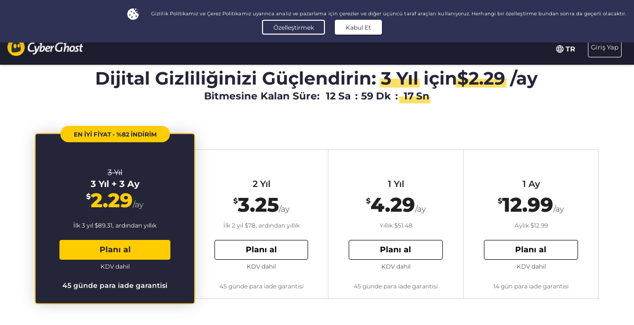

--- FILE ---
content_type: text/html; charset=UTF-8
request_url: https://www.cyberghostvpn.com/tr/buy?&aff_id=5157&source=general&coupon=3Y3M&aff_sub4=3Y3M&aff_sub=sysblog&aff_sub2=firestickvpn%2F%2F&aff_sub5=footer&conversionpoint=footer
body_size: 48058
content:
<!DOCTYPE html>
<html lang="tr">
<head>
    <meta charset="utf-8">    <meta name="viewport" content="width=device-width, initial-scale=1.0">
    <title>
        Kredi Kartı veya PayPal ile CyberGhost VPN satın alın    </title>
    <meta http-equiv="X-UA-Compatible" content="IE=edge" />
    <meta name="viewport" content="width=device-width, initial-scale=1.0, user-scalable=no" />
    <meta name="publisher" content="CyberGhost" />
    <meta name="charset" content="UTF-8" />
    <meta http-equiv="Content-Type" content="text/html; charset=UTF-8" />

    <!-- icons -->
    <meta name="apple-itunes-app" content="app-id=583009522">
    <meta name="google-play-app" content="app-id=de.mobileconcepts.cyberghost">
    <link rel="icon" type="image/png" href="/favicon-192x192.png?v=1" sizes="192x192">
    <link rel="icon" type="image/png" href="/favicon-160x160.png?v=1" sizes="160x160">
    <link rel="icon" type="image/png" href="/favicon-96x96.png?v=1" sizes="96x96">
    <link rel="icon" type="image/png" href="/favicon-16x16.png?v=1" sizes="16x16">
    <link rel="icon" type="image/png" href="/favicon-32x32.png?v=1" sizes="32x32">
    <link rel="apple-touch-icon" sizes="57x57" href="/apple-touch-icon-57x57.png?v=1">
    <link rel="apple-touch-icon" sizes="114x114" href="/apple-touch-icon-114x114.png?v=1">
    <link rel="apple-touch-icon" sizes="72x72" href="/apple-touch-icon-72x72.png?v=1">
    <link rel="apple-touch-icon" sizes="144x144" href="/apple-touch-icon-144x144.png?v=1">
    <link rel="apple-touch-icon" sizes="60x60" href="/apple-touch-icon-60x60.png?v=1">
    <link rel="apple-touch-icon" sizes="120x120" href="/apple-touch-icon-120x120.png?v=1">
    <link rel="apple-touch-icon" sizes="76x76" href="/apple-touch-icon-76x76.png?v=1">
    <link rel="apple-touch-icon" sizes="152x152" href="/apple-touch-icon-152x152.png?v=1">
    <link rel="apple-touch-icon" sizes="180x180" href="/apple-touch-icon-180x180.png?v=1">
    <meta name="msapplication-TileColor" content="#2d89ef">
    <meta name="msapplication-TileImage" content="/mstile-144x144.png?v=1">
    <link rel="canonical" href="https://www.cyberghostvpn.com/tr/buy" />
<link rel="alternate" hreflang="en" href="https://www.cyberghostvpn.com/buy" />
<link rel="alternate" hreflang="zh" href="https://www.cyberghostvpn.com/zh/buy" />
<link rel="alternate" hreflang="cs" href="https://www.cyberghostvpn.com/cs/buy" />
<link rel="alternate" hreflang="da" href="https://www.cyberghostvpn.com/da/buy" />
<link rel="alternate" hreflang="de" href="https://www.cyberghostvpn.com/de/kaufen" />
<link rel="alternate" hreflang="el" href="https://www.cyberghostvpn.com/el/buy" />
<link rel="alternate" hreflang="es" href="https://www.cyberghostvpn.com/es/buy" />
<link rel="alternate" hreflang="fi" href="https://www.cyberghostvpn.com/fi/buy" />
<link rel="alternate" hreflang="fr" href="https://www.cyberghostvpn.com/fr/acheter" />
<link rel="alternate" hreflang="id" href="https://www.cyberghostvpn.com/id/buy" />
<link rel="alternate" hreflang="it" href="https://www.cyberghostvpn.com/it/buy" />
<link rel="alternate" hreflang="ja" href="https://www.cyberghostvpn.com/ja/buy" />
<link rel="alternate" hreflang="ko" href="https://www.cyberghostvpn.com/ko/buy" />
<link rel="alternate" hreflang="hu" href="https://www.cyberghostvpn.com/hu/buy" />
<link rel="alternate" hreflang="nl" href="https://www.cyberghostvpn.com/nl/buy" />
<link rel="alternate" hreflang="nb" href="https://www.cyberghostvpn.com/nb/buy" />
<link rel="alternate" hreflang="pl" href="https://www.cyberghostvpn.com/pl/buy" />
<link rel="alternate" hreflang="pt" href="https://www.cyberghostvpn.com/pt/buy" />
<link rel="alternate" hreflang="ro" href="https://www.cyberghostvpn.com/ro/cumpara" />
<link rel="alternate" hreflang="ru" href="https://www.cyberghostvpn.com/ru/buy" />
<link rel="alternate" hreflang="sv" href="https://www.cyberghostvpn.com/sv/buy" />
<link rel="alternate" hreflang="tr" href="https://www.cyberghostvpn.com/tr/buy" />
<link rel="alternate" hreflang="vi" href="https://www.cyberghostvpn.com/vi/buy" />

    
    
    <meta property="og:image" content="https://www.cyberghostvpn.com/img/pages/shop/template/og-image.png"><meta property="og:image:secure_url" content="https://www.cyberghostvpn.com/img/pages/shop/template/og-image.png"><meta property="og:title" content="CyberGhost&amp;nbsp;VPN Al"><meta property="og:description" content="Çevrimiçi gizliliğini korumak, anonim olarak internette gezinmek ve engellenmiş içeriklere erişmek isteyen milyonlarca kullanıcı Cyberghost&amp;nbsp;VPN&#039;e güvenmektedir. Şimdi İndirin!"><meta name="description" content="Bir VPN satın alın ve dijital gizliliğinizi koruyun. Tüm VPN planları, CyberGhost uygulamalarına ve özelliklerine erişim içerir ve 45 günlük para iade garantisiyle birlikte gelir.">
    <meta http-equiv="Content-Language" content="tr-TR" />

    
        
        <link href="https://www.googletagmanager.com/gtag/js?id=GTM-W7V2297" rel="preconnect">
    <link rel="dns-prefetch" href="https://www.googletagmanager.com/">

    <link rel="stylesheet" href="https://cdnjs.cloudflare.com/ajax/libs/font-awesome/5.10.2/css/all.min.css" integrity="sha256-zmfNZmXoNWBMemUOo1XUGFfc0ihGGLYdgtJS3KCr/l0=" crossorigin="anonymous" />

    <link rel="stylesheet" href="https://cdnjs.cloudflare.com/ajax/libs/twitter-bootstrap/3.3.7/css/bootstrap.min.css"/><link rel="stylesheet" href="https://cdnjs.cloudflare.com/ajax/libs/animate.css/3.7.0/animate.min.css"/>
    <style type="text/css">@font-face {font-family:Montserrat;font-style:normal;font-weight:300;src:url(/cf-fonts/s/montserrat/5.0.16/vietnamese/300/normal.woff2);unicode-range:U+0102-0103,U+0110-0111,U+0128-0129,U+0168-0169,U+01A0-01A1,U+01AF-01B0,U+0300-0301,U+0303-0304,U+0308-0309,U+0323,U+0329,U+1EA0-1EF9,U+20AB;font-display:swap;}@font-face {font-family:Montserrat;font-style:normal;font-weight:300;src:url(/cf-fonts/s/montserrat/5.0.16/latin/300/normal.woff2);unicode-range:U+0000-00FF,U+0131,U+0152-0153,U+02BB-02BC,U+02C6,U+02DA,U+02DC,U+0304,U+0308,U+0329,U+2000-206F,U+2074,U+20AC,U+2122,U+2191,U+2193,U+2212,U+2215,U+FEFF,U+FFFD;font-display:swap;}@font-face {font-family:Montserrat;font-style:normal;font-weight:300;src:url(/cf-fonts/s/montserrat/5.0.16/latin-ext/300/normal.woff2);unicode-range:U+0100-02AF,U+0304,U+0308,U+0329,U+1E00-1E9F,U+1EF2-1EFF,U+2020,U+20A0-20AB,U+20AD-20CF,U+2113,U+2C60-2C7F,U+A720-A7FF;font-display:swap;}@font-face {font-family:Montserrat;font-style:normal;font-weight:300;src:url(/cf-fonts/s/montserrat/5.0.16/cyrillic/300/normal.woff2);unicode-range:U+0301,U+0400-045F,U+0490-0491,U+04B0-04B1,U+2116;font-display:swap;}@font-face {font-family:Montserrat;font-style:normal;font-weight:300;src:url(/cf-fonts/s/montserrat/5.0.16/cyrillic-ext/300/normal.woff2);unicode-range:U+0460-052F,U+1C80-1C88,U+20B4,U+2DE0-2DFF,U+A640-A69F,U+FE2E-FE2F;font-display:swap;}@font-face {font-family:Montserrat;font-style:normal;font-weight:400;src:url(/cf-fonts/s/montserrat/5.0.16/cyrillic/400/normal.woff2);unicode-range:U+0301,U+0400-045F,U+0490-0491,U+04B0-04B1,U+2116;font-display:swap;}@font-face {font-family:Montserrat;font-style:normal;font-weight:400;src:url(/cf-fonts/s/montserrat/5.0.16/latin/400/normal.woff2);unicode-range:U+0000-00FF,U+0131,U+0152-0153,U+02BB-02BC,U+02C6,U+02DA,U+02DC,U+0304,U+0308,U+0329,U+2000-206F,U+2074,U+20AC,U+2122,U+2191,U+2193,U+2212,U+2215,U+FEFF,U+FFFD;font-display:swap;}@font-face {font-family:Montserrat;font-style:normal;font-weight:400;src:url(/cf-fonts/s/montserrat/5.0.16/vietnamese/400/normal.woff2);unicode-range:U+0102-0103,U+0110-0111,U+0128-0129,U+0168-0169,U+01A0-01A1,U+01AF-01B0,U+0300-0301,U+0303-0304,U+0308-0309,U+0323,U+0329,U+1EA0-1EF9,U+20AB;font-display:swap;}@font-face {font-family:Montserrat;font-style:normal;font-weight:400;src:url(/cf-fonts/s/montserrat/5.0.16/cyrillic-ext/400/normal.woff2);unicode-range:U+0460-052F,U+1C80-1C88,U+20B4,U+2DE0-2DFF,U+A640-A69F,U+FE2E-FE2F;font-display:swap;}@font-face {font-family:Montserrat;font-style:normal;font-weight:400;src:url(/cf-fonts/s/montserrat/5.0.16/latin-ext/400/normal.woff2);unicode-range:U+0100-02AF,U+0304,U+0308,U+0329,U+1E00-1E9F,U+1EF2-1EFF,U+2020,U+20A0-20AB,U+20AD-20CF,U+2113,U+2C60-2C7F,U+A720-A7FF;font-display:swap;}@font-face {font-family:Montserrat;font-style:normal;font-weight:600;src:url(/cf-fonts/s/montserrat/5.0.16/latin-ext/600/normal.woff2);unicode-range:U+0100-02AF,U+0304,U+0308,U+0329,U+1E00-1E9F,U+1EF2-1EFF,U+2020,U+20A0-20AB,U+20AD-20CF,U+2113,U+2C60-2C7F,U+A720-A7FF;font-display:swap;}@font-face {font-family:Montserrat;font-style:normal;font-weight:600;src:url(/cf-fonts/s/montserrat/5.0.16/latin/600/normal.woff2);unicode-range:U+0000-00FF,U+0131,U+0152-0153,U+02BB-02BC,U+02C6,U+02DA,U+02DC,U+0304,U+0308,U+0329,U+2000-206F,U+2074,U+20AC,U+2122,U+2191,U+2193,U+2212,U+2215,U+FEFF,U+FFFD;font-display:swap;}@font-face {font-family:Montserrat;font-style:normal;font-weight:600;src:url(/cf-fonts/s/montserrat/5.0.16/cyrillic-ext/600/normal.woff2);unicode-range:U+0460-052F,U+1C80-1C88,U+20B4,U+2DE0-2DFF,U+A640-A69F,U+FE2E-FE2F;font-display:swap;}@font-face {font-family:Montserrat;font-style:normal;font-weight:600;src:url(/cf-fonts/s/montserrat/5.0.16/vietnamese/600/normal.woff2);unicode-range:U+0102-0103,U+0110-0111,U+0128-0129,U+0168-0169,U+01A0-01A1,U+01AF-01B0,U+0300-0301,U+0303-0304,U+0308-0309,U+0323,U+0329,U+1EA0-1EF9,U+20AB;font-display:swap;}@font-face {font-family:Montserrat;font-style:normal;font-weight:600;src:url(/cf-fonts/s/montserrat/5.0.16/cyrillic/600/normal.woff2);unicode-range:U+0301,U+0400-045F,U+0490-0491,U+04B0-04B1,U+2116;font-display:swap;}@font-face {font-family:Montserrat;font-style:normal;font-weight:700;src:url(/cf-fonts/s/montserrat/5.0.16/cyrillic-ext/700/normal.woff2);unicode-range:U+0460-052F,U+1C80-1C88,U+20B4,U+2DE0-2DFF,U+A640-A69F,U+FE2E-FE2F;font-display:swap;}@font-face {font-family:Montserrat;font-style:normal;font-weight:700;src:url(/cf-fonts/s/montserrat/5.0.16/cyrillic/700/normal.woff2);unicode-range:U+0301,U+0400-045F,U+0490-0491,U+04B0-04B1,U+2116;font-display:swap;}@font-face {font-family:Montserrat;font-style:normal;font-weight:700;src:url(/cf-fonts/s/montserrat/5.0.16/vietnamese/700/normal.woff2);unicode-range:U+0102-0103,U+0110-0111,U+0128-0129,U+0168-0169,U+01A0-01A1,U+01AF-01B0,U+0300-0301,U+0303-0304,U+0308-0309,U+0323,U+0329,U+1EA0-1EF9,U+20AB;font-display:swap;}@font-face {font-family:Montserrat;font-style:normal;font-weight:700;src:url(/cf-fonts/s/montserrat/5.0.16/latin/700/normal.woff2);unicode-range:U+0000-00FF,U+0131,U+0152-0153,U+02BB-02BC,U+02C6,U+02DA,U+02DC,U+0304,U+0308,U+0329,U+2000-206F,U+2074,U+20AC,U+2122,U+2191,U+2193,U+2212,U+2215,U+FEFF,U+FFFD;font-display:swap;}@font-face {font-family:Montserrat;font-style:normal;font-weight:700;src:url(/cf-fonts/s/montserrat/5.0.16/latin-ext/700/normal.woff2);unicode-range:U+0100-02AF,U+0304,U+0308,U+0329,U+1E00-1E9F,U+1EF2-1EFF,U+2020,U+20A0-20AB,U+20AD-20CF,U+2113,U+2C60-2C7F,U+A720-A7FF;font-display:swap;}@font-face {font-family:Montserrat;font-style:normal;font-weight:800;src:url(/cf-fonts/s/montserrat/5.0.16/latin-ext/800/normal.woff2);unicode-range:U+0100-02AF,U+0304,U+0308,U+0329,U+1E00-1E9F,U+1EF2-1EFF,U+2020,U+20A0-20AB,U+20AD-20CF,U+2113,U+2C60-2C7F,U+A720-A7FF;font-display:swap;}@font-face {font-family:Montserrat;font-style:normal;font-weight:800;src:url(/cf-fonts/s/montserrat/5.0.16/vietnamese/800/normal.woff2);unicode-range:U+0102-0103,U+0110-0111,U+0128-0129,U+0168-0169,U+01A0-01A1,U+01AF-01B0,U+0300-0301,U+0303-0304,U+0308-0309,U+0323,U+0329,U+1EA0-1EF9,U+20AB;font-display:swap;}@font-face {font-family:Montserrat;font-style:normal;font-weight:800;src:url(/cf-fonts/s/montserrat/5.0.16/cyrillic-ext/800/normal.woff2);unicode-range:U+0460-052F,U+1C80-1C88,U+20B4,U+2DE0-2DFF,U+A640-A69F,U+FE2E-FE2F;font-display:swap;}@font-face {font-family:Montserrat;font-style:normal;font-weight:800;src:url(/cf-fonts/s/montserrat/5.0.16/latin/800/normal.woff2);unicode-range:U+0000-00FF,U+0131,U+0152-0153,U+02BB-02BC,U+02C6,U+02DA,U+02DC,U+0304,U+0308,U+0329,U+2000-206F,U+2074,U+20AC,U+2122,U+2191,U+2193,U+2212,U+2215,U+FEFF,U+FFFD;font-display:swap;}@font-face {font-family:Montserrat;font-style:normal;font-weight:800;src:url(/cf-fonts/s/montserrat/5.0.16/cyrillic/800/normal.woff2);unicode-range:U+0301,U+0400-045F,U+0490-0491,U+04B0-04B1,U+2116;font-display:swap;}</style>

        <link rel="stylesheet" href="https://assets.cyberghostvpn.com/css/9ac3032275ab00eee00a537b043560aca4dadfd13cd3b1d2d0768b432b8d8101.css?v=3.242.0"/>    <script src='https://cdnjs.cloudflare.com/ajax/libs/jquery/3.0.0/jquery.min.js' charset='utf-8'></script>
        <script>jQuery.event.special.touchstart={setup:function(t,e,s){this.addEventListener("touchstart",s,{passive:!0})}};</script>
    

<script>
    dataLayer = [{
        'project': 'www',
        'build': '3.242.0',
        'environment': 'production',
        'locale': 'tr',
        'currency': 'USD',
        'pageName' : 'www_pricing',
        'visitorId' : 'be775efc0229785b9d5bb1344150199aeb0cde99ea17cf28396f16499746ec0f',
        'tracking' : {"lp":"www_","conversionpoint":"footer","initial_conversionpoint":"footer","coupon":"3Y3M"},
        'cfCountry' : 'US',
        //VWO
        'CampaignId': 0,
        'VariationId': 0,
        'CampaignName': 0,
        'VariationName': 0,
        'instanceRegion' : 'cg_usw1',
        'instanceId': 'cg_6949e0942b6fd',
        'InitialStartTime' : 1769079617,
        'internalAccount' : false,
        'selected_product_id' : '',
        'selected_months_sold' :'',
        'selected_gross_revenue' : '',
        'logged_in': 'false',
        'prev_page': '/',
        'scroll_depth_prev_page': '0'
    }];
</script>

<script>
    window.CONFIG = window.CONFIG || {};
    window.CONFIG.country = "US";
    window.CONFIG.currency = 'USD';
    window.CONFIG.products = JSON.parse('{"coupon":{"id":"50346","slug":"cyberghost-vpn-4","interval":"39","runtime":"36","prices":{"usd":"2.29","eur":"2.11","gbp":"1.79","chf":"2.11","aud":"3.29","jpy":"320","brl":"11.99","inr":"170","krw":"2750","rub":"170"},"totalPrice":{"usd":"89.31","eur":"82.29","gbp":"69.81","chf":"82.29","aud":"128.31","jpy":"12480","brl":"467.61","inr":"6630","krw":"107250","rub":"6630"},"features":{"pcloud":true,"restoro":true,"nospy":true}},"left":{"id":"50267","slug":"cyberghost-vpn-1","interval":"1","runtime":"1","prices":{"usd":"12.99","eur":"12.65","gbp":"10.89","chf":"12.65","aud":"18.79","jpy":"1790","brl":"71.85","inr":"965","krw":"15300","rub":"950"},"features":[]},"middle":{"id":"50344","slug":"cyberghost-vpn-2","interval":"12","runtime":"12","prices":{"usd":"4.29","eur":"3.97","gbp":"3.29","chf":"3.97","aud":"6.15","jpy":"590","brl":"22.65","inr":"320","krw":"5150","rub":"325"},"features":{"nospy":true,"restoro":true,"pcloud":true}},"right":{"id":"50345","slug":"cyberghost-vpn-3","interval":"24","runtime":"24","prices":{"usd":"3.25","eur":"3.12","gbp":"2.75","chf":"3.12","aud":"4.69","jpy":"450","brl":"17.20","inr":"245","krw":"3900","rub":"245"},"features":{"nospy":true,"restoro":true,"pcloud":true}},"globalDefault":{"id":"10248","slug":"cyberghost-vpn-5","interval":"12","prices":{"eur":"4.15","usd":"4.15","chf":"4.75","aud":"5.66","gbp":"3.75","jpy":"455","rub":"272.5","inr":"289","brl":"16.5","krw":"4994"},"features":{"nospy":false}},"globalNospy":{"id":"10247","slug":"cyberghost-vpn-6","interval":"12","prices":{"eur":"4.99","usd":"4.99","chf":"5.66","aud":"6.75","gbp":"4.49","jpy":"545","rub":"274.5","inr":"347","brl":"19.5","krw":"5995"},"features":{"nospy":true}},"trial7days":{"id":"10266","slug":"cyberghost-vpn-trial","interval":"12","prices":{"eur":"5.25","usd":"5.25","chf":"5.95","aud":"7.25","gbp":"4.75","jpy":"575","rub":"344","inr":"364.5","brl":"20.5","krw":"6305"},"features":[]}}');
    window.CONFIG.upsell = false;
    window.CONFIG.locale = "tr";
    window.CONFIG.language = "tr";
    window.CONFIG.page_id = "buy";

    window.CONFIG.cookieprefix = "cg_";
    window.CONFIG.cookiedomain = ".cyberghostvpn.com";

    window.CONFIG.dynamicPrice = "$51.48";
    window.CONFIG.dynamicDiscount = "82";
    window.CONFIG.dynamicMonthlyPrice = '$<span class="price">2.29</span>';
    window.CONFIG.dynamicMonthlyPriceCurrency = "$";

    window.CONFIG.pageName = 'www_pricing';

        window.account = false;
    </script>
<script type="text/javascript">

    window.ALOOMA_CUSTOM_LIB_URL = "https://assets.cyberghostvpn.com/js/alooma/alooma-latest.min.js?v=3.242.0";

    (function(e,b){if(!b.__SV){var a,f,i,g;
        window.alooma=b;
        b._i=[];
        b.init=function(a,e,d){function f(b,h){var a=h.split("."); 2==a.length&&(b=b[a[0]],h=a[1]); b[h]=function(){b.push([h].concat(Array.prototype.slice.call(arguments,0)))}}var c=b; "undefined"!==typeof d?c=b[d]=[]:d="alooma";
            c.people=c.people||[];
            c.toString=function(b){var a="alooma";
                "alooma"!==d&&(a+="."+d);
                b||(a+=" (stub)");
                return a};
            c.people.toString=function(){return c.toString(1)+".people (stub)"};
            i="disable time_event track track_custom_event track_pageview track_links track_forms register register_once alias unregister identify name_tag set_config people.set people.set_once people.increment people.append people.union people.track_charge people.clear_charges people.delete_user".split(" ");
            for(g=0; g<i.length; g++)f(c,i[g]);
            b._i.push([a,e,d])};
        b.__SV=1.2;
        a=e.createElement("script");
        a.type="text/javascript";
        a.async=!0;
        a.src="undefined"!==typeof ALOOMA_CUSTOM_LIB_URL?ALOOMA_CUSTOM_LIB_URL:"file:"===e.location.protocol&&"//cdn.alooma.com/libs/alooma-latest.min.js".match(/^\/\//)?"https://cdn.alooma.com/libs/alooma-latest.min.js":"//cdn.alooma.com/libs/alooma-latest.min.js"; f=e.getElementsByTagName("script")[0];
        f.parentNode.insertBefore(a,f)}})(document,window.alooma||[]);
    alooma.init("Q3liZXJnaG9zdFZQTg==", {"api_host":"https://kapetracking.com/jssdk"},"iknowlogy");


</script>
<script>
    window.feedbackUri = '/feedback';
    window.feedbackParams = [];
    window.feedbackReady = false;

    window.feedbackCallbacks = window.feedbackCallbacks || [];

    window.distinctId = '656202DF-2392-4FCD-9DAB-DCF10D537AE7';
    function addToResult(result, add) {
        result = result || {};
        add = add || {};
        for(var k in add){
            if(add.hasOwnProperty(k)){
                result[k]=add[k];
            }
        }
        return result;
    }

    (function(window, $) {
        initFeedback(window.distinctId);

        window.Feedback = window.Feedback || {};
        window.Feedback.update = function(additionalParams, callback) {
            additionalParams = additionalParams || {};
            var distinct_id = window.distinctId || false;
            var feedbackUri = window.feedbackUri || false;
            if(feedbackUri) {
                if(distinct_id) {
                    if(feedbackUri.indexOf('?')!==-1) {
                        feedbackUri += '&';
                    }
                    else {
                        feedbackUri += '?';
                    }
                    feedbackUri += 'distinct_id='+distinct_id;
                }
            }
            console.log("Feedback.update: ",feedbackUri);
            updateFeedback(feedbackUri, additionalParams, callback);
        };
        window.Feedback.fetch = function(callback) {
            var distinct_id = window.distinctId || false;
            var feedbackUri = window.feedbackUri || false;
            if(feedbackUri) {
                if(distinct_id) {
                    if(feedbackUri.indexOf('?')!==-1) {
                        feedbackUri += '&';
                    }
                    else {
                        feedbackUri += '?';
                    }
                    feedbackUri += 'distinct_id='+distinct_id;
                }
            }
            console.log("Feedback.update: ",feedbackUri);
            updateFeedback(feedbackUri, callback);
        };

        // add feedback to elastic
        window.Feedback.pushToElastic = function (params) {
            window.dataLayer = window.dataLayer || [];
            window.dataLayer.push(params);
        };

        function initFeedback(distinct_id) {
            distinct_id = distinct_id || false;
            var feedbackUri = window.feedbackUri;
            if(distinct_id) {
                if(feedbackUri.indexOf('?')!==-1) {
                    feedbackUri += '&';
                }
                else {
                    feedbackUri += '?';
                }
                feedbackUri += 'distinct_id='+distinct_id;
            }
            //console.log("initFeedback: ",feedbackUri);
            //create/update feedback id
            updateFeedback(feedbackUri);
        }
        function updateFeedback(feedbackUri, params, callback) {
            //console.log("updateFeedback: ",feedbackUri);
            callback = callback || function(clickId) {};
            if(!feedbackUri || !feedbackUri.length) {
                callback.call(this,[null]);
                return false;
            }
            params = params || {};
            //console.log("params: ",params);
            params['language'] = window.locale;
            params = addToResult(params, window.feedbackParams);
            // if(additionalParams) {
            //     var params = [];
            //     for(var i in additionalParams) {
            //         params.push(encodeURIComponent(i)+'='+encodeURIComponent(additionalParams[i]));
            //     }
            //     if(params && params.length) {
            //         if(feedbackUri.indexOf('?')!==-1) {
            //             feedbackUri += '&';
            //         }
            //         else {
            //             feedbackUri += '?';
            //         }
            //         feedbackUri += params.join('&');
            //     }
            // }
            //create/update feedback id
            $(function() {
                $.ajax({
                    method: 'POST',
                    url: feedbackUri,
                    data: params,
                    cache: false,
                    withCredentials: true,
                    timeout: 30000, // sets timeout to 3 seconds
                    success: function(data) {
                        console.log("initFeedback: ",data);
                        if(data && data.hasOwnProperty('clickId')) {
                            window.clickId = data.clickId;

                            // if(data.clickData && data.clickData.distinct_id && window.mixpanel) {
                            //     window.mixpanel.identify(data.clickData.distinct_id);
                            // }

                            window.dataLayer = window.dataLayer || [];
                            window.dataLayer.push({
                                event: 'feedback_init',
                                clickId: data.clickId,
                                clickData: data.clickData || {}
                            });
                        }
                        window.feedbackReady = true;

                        for (var i = 0; i < window.feedbackCallbacks.length; ++i) {
                            try {
                                window.feedbackCallbacks[i](data.clickId, data.clickData);
                            } catch (err) {}
                        }
                        callback.call(this,[data.clickId, data.clickData]);
                    },
                    error: function(error) {
                        console.log("initFeedback: ",error);
                        window.feedbackReady = true;

                        for (var i = 0; i < window.feedbackCallbacks.length; ++i) {
                            try {
                                window.feedbackCallbacks[i](false);
                            } catch (err) {}
                        }
                        callback.call(this,[null]);
                    }
                });
            });
        }
        function fetchFeedback(feedbackUri, callback) {
            console.log("fetchFeedback: ",feedbackUri);
            callback = callback || function(clickId) {};
            if(!feedbackUri || !feedbackUri.length) {
                callback.call(this,[null]);
                return false;
            }
            //create/update feedback id
            $(function() {
                $.ajax({
                    method: 'get',
                    url: feedbackUri,
                    data: {},
                    cache: false,
                    withCredentials: true,
                    timeout: 3000, // sets timeout to 3 seconds
                    success: function(data) {
                        console.log("fetchFeedback: ",data);
                        if(data && data.hasOwnProperty('clickId')) {
                            window.clickId = data.clickId;
                        }
                        callback.call(this,[data.clickId]);
                    },
                    error: function(error) {
                        console.log("fetchFeedback: ",error);
                        callback.call(this,[null]);
                    }
                });
            });
        }
    })(window, $);
</script>

    <script src="/js/alooma-wrapper.js"></script>

    </head>
<body class="tr _3Y3M">
    




<div class="exposed-bar d-none " >

    <a class="client-info hidden no-link" href='javascript:;' title='' >

        <!-- Location -->
                        
        <!-- Your IP -->
                    <span><span class='.label'>IP Adresiniz:</span> <strong class="js-client-ip">18.218.9.218</strong></span>
        
        <!-- Your Company -->

                    <!-- <span class="hidden-xs visitor-company" style="display: none"><span class='.label'>:</span> <strong class="js-client-business">AMAZON-02</strong></span> -->
        
                    <!-- <span class="hidden-xs visitor-company"><span class='.label'>:</span> <strong class="js-client-business">AMAZON-02</strong></span> -->
        

        <!-- Status (Exposed / Protected) -->
                    <span><span class='.label'>Durumunuz:</span> <strong class="js-client-exposed"><span class='status exposed'>SAVUNMASIZ <i class='fa fa-exclamation-triangle hidden-xs '></i></span></strong></span>
        

    </a>



</div>
<!-- Main Menu - October 2021 -->





<!-- navbar-fixed-top -->
<nav class="main-menu mod-2021 navbar navbar-default tr navbar-darkblue" role="navigation">

        <div class="container-fluid">

        <!-- brand -->
        <div class="navbar-header pull-left">
            <a class="navbar-brand" href="/tr/">
                <img class='cg-logo' src="/img/element/main-menu/cyberghost_menu_logo_dark@2x.png" alt="CyberGhost VPN" width="437" height="100">
            </a>
        </div>


        <!-- non collapsible items  -->
        <div class="navbar-sticky pull-right">

            <div class='country-selection-exposed-bar mobile-country-selection' >
                <ul class='nav'>
                    <li class="menu-item menu-country pull-left " >
                        <a href="#" id="dropdown-languages" class="dropdown-toggle menu-link menu-country-sel" data-toggle="dropdown" aria-haspopup="true" aria-expanded="false"><img src='/img/globe-lang-v2.svg' width='16' height='16' class='mr-2'></span>&nbsp;<span>TR&nbsp;</span></a>
                        <ul class="dropdown-menu dropdown-menu-right" id="dropdown-lang">
                                                            <li><a href="/buy?&amp;aff_id=5157&amp;source=general&amp;coupon=3Y3M&amp;aff_sub4=3Y3M&amp;aff_sub=sysblog&amp;aff_sub2=firestickvpn%2F%2F&amp;aff_sub5=footer&amp;conversionpoint=footer"><span>English</span></a></li>
                                                            <li><a href="/zh/buy?&amp;aff_id=5157&amp;source=general&amp;coupon=3Y3M&amp;aff_sub4=3Y3M&amp;aff_sub=sysblog&amp;aff_sub2=firestickvpn%2F%2F&amp;aff_sub5=footer&amp;conversionpoint=footer"><span>简体中文</span></a></li>
                                                            <li><a href="/cs/buy?&amp;aff_id=5157&amp;source=general&amp;coupon=3Y3M&amp;aff_sub4=3Y3M&amp;aff_sub=sysblog&amp;aff_sub2=firestickvpn%2F%2F&amp;aff_sub5=footer&amp;conversionpoint=footer"><span>Čeština</span></a></li>
                                                            <li><a href="/da/buy?&amp;aff_id=5157&amp;source=general&amp;coupon=3Y3M&amp;aff_sub4=3Y3M&amp;aff_sub=sysblog&amp;aff_sub2=firestickvpn%2F%2F&amp;aff_sub5=footer&amp;conversionpoint=footer"><span>Dansk</span></a></li>
                                                            <li><a href="/de/kaufen?&amp;aff_id=5157&amp;source=general&amp;coupon=3Y3M&amp;aff_sub4=3Y3M&amp;aff_sub=sysblog&amp;aff_sub2=firestickvpn%2F%2F&amp;aff_sub5=footer&amp;conversionpoint=footer"><span>Deutsch</span></a></li>
                                                            <li><a href="/el/buy?&amp;aff_id=5157&amp;source=general&amp;coupon=3Y3M&amp;aff_sub4=3Y3M&amp;aff_sub=sysblog&amp;aff_sub2=firestickvpn%2F%2F&amp;aff_sub5=footer&amp;conversionpoint=footer"><span>Ελληνικά</span></a></li>
                                                            <li><a href="/es/buy?&amp;aff_id=5157&amp;source=general&amp;coupon=3Y3M&amp;aff_sub4=3Y3M&amp;aff_sub=sysblog&amp;aff_sub2=firestickvpn%2F%2F&amp;aff_sub5=footer&amp;conversionpoint=footer"><span>Español</span></a></li>
                                                            <li><a href="/fi/buy?&amp;aff_id=5157&amp;source=general&amp;coupon=3Y3M&amp;aff_sub4=3Y3M&amp;aff_sub=sysblog&amp;aff_sub2=firestickvpn%2F%2F&amp;aff_sub5=footer&amp;conversionpoint=footer"><span>Finnish</span></a></li>
                                                            <li><a href="/fr/acheter?&amp;aff_id=5157&amp;source=general&amp;coupon=3Y3M&amp;aff_sub4=3Y3M&amp;aff_sub=sysblog&amp;aff_sub2=firestickvpn%2F%2F&amp;aff_sub5=footer&amp;conversionpoint=footer"><span>Français</span></a></li>
                                                            <li><a href="/id/buy?&amp;aff_id=5157&amp;source=general&amp;coupon=3Y3M&amp;aff_sub4=3Y3M&amp;aff_sub=sysblog&amp;aff_sub2=firestickvpn%2F%2F&amp;aff_sub5=footer&amp;conversionpoint=footer"><span>Indonesian</span></a></li>
                                                            <li><a href="/it/buy?&amp;aff_id=5157&amp;source=general&amp;coupon=3Y3M&amp;aff_sub4=3Y3M&amp;aff_sub=sysblog&amp;aff_sub2=firestickvpn%2F%2F&amp;aff_sub5=footer&amp;conversionpoint=footer"><span>Italiano</span></a></li>
                                                            <li><a href="/ja/buy?&amp;aff_id=5157&amp;source=general&amp;coupon=3Y3M&amp;aff_sub4=3Y3M&amp;aff_sub=sysblog&amp;aff_sub2=firestickvpn%2F%2F&amp;aff_sub5=footer&amp;conversionpoint=footer"><span>日本語</span></a></li>
                                                            <li><a href="/ko/buy?&amp;aff_id=5157&amp;source=general&amp;coupon=3Y3M&amp;aff_sub4=3Y3M&amp;aff_sub=sysblog&amp;aff_sub2=firestickvpn%2F%2F&amp;aff_sub5=footer&amp;conversionpoint=footer"><span>한국어</span></a></li>
                                                            <li><a href="/hu/buy?&amp;aff_id=5157&amp;source=general&amp;coupon=3Y3M&amp;aff_sub4=3Y3M&amp;aff_sub=sysblog&amp;aff_sub2=firestickvpn%2F%2F&amp;aff_sub5=footer&amp;conversionpoint=footer"><span>Magyar</span></a></li>
                                                            <li><a href="/nl/buy?&amp;aff_id=5157&amp;source=general&amp;coupon=3Y3M&amp;aff_sub4=3Y3M&amp;aff_sub=sysblog&amp;aff_sub2=firestickvpn%2F%2F&amp;aff_sub5=footer&amp;conversionpoint=footer"><span>Nederlands</span></a></li>
                                                            <li><a href="/nb/buy?&amp;aff_id=5157&amp;source=general&amp;coupon=3Y3M&amp;aff_sub4=3Y3M&amp;aff_sub=sysblog&amp;aff_sub2=firestickvpn%2F%2F&amp;aff_sub5=footer&amp;conversionpoint=footer"><span>Norsk</span></a></li>
                                                            <li><a href="/pl/buy?&amp;aff_id=5157&amp;source=general&amp;coupon=3Y3M&amp;aff_sub4=3Y3M&amp;aff_sub=sysblog&amp;aff_sub2=firestickvpn%2F%2F&amp;aff_sub5=footer&amp;conversionpoint=footer"><span>Polski</span></a></li>
                                                            <li><a href="/pt/buy?&amp;aff_id=5157&amp;source=general&amp;coupon=3Y3M&amp;aff_sub4=3Y3M&amp;aff_sub=sysblog&amp;aff_sub2=firestickvpn%2F%2F&amp;aff_sub5=footer&amp;conversionpoint=footer"><span>Português</span></a></li>
                                                            <li><a href="/ro/cumpara?&amp;aff_id=5157&amp;source=general&amp;coupon=3Y3M&amp;aff_sub4=3Y3M&amp;aff_sub=sysblog&amp;aff_sub2=firestickvpn%2F%2F&amp;aff_sub5=footer&amp;conversionpoint=footer"><span>Română</span></a></li>
                                                            <li><a href="/ru/buy?&amp;aff_id=5157&amp;source=general&amp;coupon=3Y3M&amp;aff_sub4=3Y3M&amp;aff_sub=sysblog&amp;aff_sub2=firestickvpn%2F%2F&amp;aff_sub5=footer&amp;conversionpoint=footer"><span>Pусский</span></a></li>
                                                            <li><a href="/sv/buy?&amp;aff_id=5157&amp;source=general&amp;coupon=3Y3M&amp;aff_sub4=3Y3M&amp;aff_sub=sysblog&amp;aff_sub2=firestickvpn%2F%2F&amp;aff_sub5=footer&amp;conversionpoint=footer"><span>Svenska</span></a></li>
                                                            <li><a href="/tr/buy?&amp;aff_id=5157&amp;source=general&amp;coupon=3Y3M&amp;aff_sub4=3Y3M&amp;aff_sub=sysblog&amp;aff_sub2=firestickvpn%2F%2F&amp;aff_sub5=footer&amp;conversionpoint=footer"><span>Türkçe</span></a></li>
                                                            <li><a href="/vi/buy?&amp;aff_id=5157&amp;source=general&amp;coupon=3Y3M&amp;aff_sub4=3Y3M&amp;aff_sub=sysblog&amp;aff_sub2=firestickvpn%2F%2F&amp;aff_sub5=footer&amp;conversionpoint=footer"><span>Vietnamese</span></a></li>
                                                    </ul>
                    </li>
                </ul>
            </div>
            <!-- mobile toggle bucatton -->

            <button type="button" class="btn-menu-icon btn-close d-none"
                    style="
                        background-color: transparent;
                        border: none;
                        transition: opacity 0.3s;
                        padding: 6px;
                        margin-top: 10px;
                        margin-right: 10px;">
                <img src="/img/element/main-menu/btn-close.svg" alt="Close" />
            </button>
            <button type="button" class="navbar-toggle burger-menu-icon ">
                <span class="sr-only">Toggle navigation</span>
                <span class="icon-bar"></span>
                <span class="icon-bar"></span>
                <span class="icon-bar"></span>
                <span class="icon-bar"></span>
            </button>

            <ul class="nav navbar-nav new-login">

                                                            <!-- Log in  -->
                        <li class='menu-item' title="Giriş Yap">
                            <!--                                -->                                                        <a data-toggle="modal" data-target="#login-shop" class="js-login menu-line-btn white white-login " >
                                Giriş Yap                            </a>
                        </li>
                                                </ul>
        </div>


        <!-- collapsible items  -->

        <div class="collapse navbar-collapse navbar-left" id="main-navbar-collapse">

            <ul class="nav navbar-nav">


                <!-- What Is VPN -->
                

                <!-- VPN Apps -->
                

                <!-- Security Products -->
                

                <!-- Servers -->
                

                <!-- no separator on pricing -->
<!--                --><!--                    <li class='separator'><div></div></li>-->
<!--                -->

                    





                <!-- Pricing -->
                
                <!-- Privacy Hub (EN only) -->
                
                <!-- Help -->
                
            </ul>

        </div> <!-- collapse -->


        <!-- DUPLICATED (in mobile menu): Right side buttons (collapsible): Log Out / Log In, Refer a Friend, Buy Now, My Account -->
        <!--        -->        <div class="collapse navbar-collapse navbar-right" id="main-navbar-collapse">

            <ul class="nav navbar-nav">
                <li>
                    <div class='country-selection-exposed-bar' >
                        <ul class='nav' tabindex="0">
                            <li class="menu-item menu-country pull-left">
                                <a href="#" id="dropdown-languages" class="dropdown-toggle menu-link menu-country-sel" data-toggle="dropdown" aria-haspopup="true" aria-expanded="false"><img src='/img/globe-lang-v2.svg' width='16' height='16' class='mr-2'></span>&nbsp;<span>TR&nbsp;</span></a>
                                <ul class="dropdown-menu dropdown-menu-right" id="dropdown-lang">
                                                                            <li><a href="/buy?&amp;aff_id=5157&amp;source=general&amp;coupon=3Y3M&amp;aff_sub4=3Y3M&amp;aff_sub=sysblog&amp;aff_sub2=firestickvpn%2F%2F&amp;aff_sub5=footer&amp;conversionpoint=footer"><span>English</span></a></li>
                                                                            <li><a href="/zh/buy?&amp;aff_id=5157&amp;source=general&amp;coupon=3Y3M&amp;aff_sub4=3Y3M&amp;aff_sub=sysblog&amp;aff_sub2=firestickvpn%2F%2F&amp;aff_sub5=footer&amp;conversionpoint=footer"><span>简体中文</span></a></li>
                                                                            <li><a href="/cs/buy?&amp;aff_id=5157&amp;source=general&amp;coupon=3Y3M&amp;aff_sub4=3Y3M&amp;aff_sub=sysblog&amp;aff_sub2=firestickvpn%2F%2F&amp;aff_sub5=footer&amp;conversionpoint=footer"><span>Čeština</span></a></li>
                                                                            <li><a href="/da/buy?&amp;aff_id=5157&amp;source=general&amp;coupon=3Y3M&amp;aff_sub4=3Y3M&amp;aff_sub=sysblog&amp;aff_sub2=firestickvpn%2F%2F&amp;aff_sub5=footer&amp;conversionpoint=footer"><span>Dansk</span></a></li>
                                                                            <li><a href="/de/kaufen?&amp;aff_id=5157&amp;source=general&amp;coupon=3Y3M&amp;aff_sub4=3Y3M&amp;aff_sub=sysblog&amp;aff_sub2=firestickvpn%2F%2F&amp;aff_sub5=footer&amp;conversionpoint=footer"><span>Deutsch</span></a></li>
                                                                            <li><a href="/el/buy?&amp;aff_id=5157&amp;source=general&amp;coupon=3Y3M&amp;aff_sub4=3Y3M&amp;aff_sub=sysblog&amp;aff_sub2=firestickvpn%2F%2F&amp;aff_sub5=footer&amp;conversionpoint=footer"><span>Ελληνικά</span></a></li>
                                                                            <li><a href="/es/buy?&amp;aff_id=5157&amp;source=general&amp;coupon=3Y3M&amp;aff_sub4=3Y3M&amp;aff_sub=sysblog&amp;aff_sub2=firestickvpn%2F%2F&amp;aff_sub5=footer&amp;conversionpoint=footer"><span>Español</span></a></li>
                                                                            <li><a href="/fi/buy?&amp;aff_id=5157&amp;source=general&amp;coupon=3Y3M&amp;aff_sub4=3Y3M&amp;aff_sub=sysblog&amp;aff_sub2=firestickvpn%2F%2F&amp;aff_sub5=footer&amp;conversionpoint=footer"><span>Finnish</span></a></li>
                                                                            <li><a href="/fr/acheter?&amp;aff_id=5157&amp;source=general&amp;coupon=3Y3M&amp;aff_sub4=3Y3M&amp;aff_sub=sysblog&amp;aff_sub2=firestickvpn%2F%2F&amp;aff_sub5=footer&amp;conversionpoint=footer"><span>Français</span></a></li>
                                                                            <li><a href="/id/buy?&amp;aff_id=5157&amp;source=general&amp;coupon=3Y3M&amp;aff_sub4=3Y3M&amp;aff_sub=sysblog&amp;aff_sub2=firestickvpn%2F%2F&amp;aff_sub5=footer&amp;conversionpoint=footer"><span>Indonesian</span></a></li>
                                                                            <li><a href="/it/buy?&amp;aff_id=5157&amp;source=general&amp;coupon=3Y3M&amp;aff_sub4=3Y3M&amp;aff_sub=sysblog&amp;aff_sub2=firestickvpn%2F%2F&amp;aff_sub5=footer&amp;conversionpoint=footer"><span>Italiano</span></a></li>
                                                                            <li><a href="/ja/buy?&amp;aff_id=5157&amp;source=general&amp;coupon=3Y3M&amp;aff_sub4=3Y3M&amp;aff_sub=sysblog&amp;aff_sub2=firestickvpn%2F%2F&amp;aff_sub5=footer&amp;conversionpoint=footer"><span>日本語</span></a></li>
                                                                            <li><a href="/ko/buy?&amp;aff_id=5157&amp;source=general&amp;coupon=3Y3M&amp;aff_sub4=3Y3M&amp;aff_sub=sysblog&amp;aff_sub2=firestickvpn%2F%2F&amp;aff_sub5=footer&amp;conversionpoint=footer"><span>한국어</span></a></li>
                                                                            <li><a href="/hu/buy?&amp;aff_id=5157&amp;source=general&amp;coupon=3Y3M&amp;aff_sub4=3Y3M&amp;aff_sub=sysblog&amp;aff_sub2=firestickvpn%2F%2F&amp;aff_sub5=footer&amp;conversionpoint=footer"><span>Magyar</span></a></li>
                                                                            <li><a href="/nl/buy?&amp;aff_id=5157&amp;source=general&amp;coupon=3Y3M&amp;aff_sub4=3Y3M&amp;aff_sub=sysblog&amp;aff_sub2=firestickvpn%2F%2F&amp;aff_sub5=footer&amp;conversionpoint=footer"><span>Nederlands</span></a></li>
                                                                            <li><a href="/nb/buy?&amp;aff_id=5157&amp;source=general&amp;coupon=3Y3M&amp;aff_sub4=3Y3M&amp;aff_sub=sysblog&amp;aff_sub2=firestickvpn%2F%2F&amp;aff_sub5=footer&amp;conversionpoint=footer"><span>Norsk</span></a></li>
                                                                            <li><a href="/pl/buy?&amp;aff_id=5157&amp;source=general&amp;coupon=3Y3M&amp;aff_sub4=3Y3M&amp;aff_sub=sysblog&amp;aff_sub2=firestickvpn%2F%2F&amp;aff_sub5=footer&amp;conversionpoint=footer"><span>Polski</span></a></li>
                                                                            <li><a href="/pt/buy?&amp;aff_id=5157&amp;source=general&amp;coupon=3Y3M&amp;aff_sub4=3Y3M&amp;aff_sub=sysblog&amp;aff_sub2=firestickvpn%2F%2F&amp;aff_sub5=footer&amp;conversionpoint=footer"><span>Português</span></a></li>
                                                                            <li><a href="/ro/cumpara?&amp;aff_id=5157&amp;source=general&amp;coupon=3Y3M&amp;aff_sub4=3Y3M&amp;aff_sub=sysblog&amp;aff_sub2=firestickvpn%2F%2F&amp;aff_sub5=footer&amp;conversionpoint=footer"><span>Română</span></a></li>
                                                                            <li><a href="/ru/buy?&amp;aff_id=5157&amp;source=general&amp;coupon=3Y3M&amp;aff_sub4=3Y3M&amp;aff_sub=sysblog&amp;aff_sub2=firestickvpn%2F%2F&amp;aff_sub5=footer&amp;conversionpoint=footer"><span>Pусский</span></a></li>
                                                                            <li><a href="/sv/buy?&amp;aff_id=5157&amp;source=general&amp;coupon=3Y3M&amp;aff_sub4=3Y3M&amp;aff_sub=sysblog&amp;aff_sub2=firestickvpn%2F%2F&amp;aff_sub5=footer&amp;conversionpoint=footer"><span>Svenska</span></a></li>
                                                                            <li><a href="/tr/buy?&amp;aff_id=5157&amp;source=general&amp;coupon=3Y3M&amp;aff_sub4=3Y3M&amp;aff_sub=sysblog&amp;aff_sub2=firestickvpn%2F%2F&amp;aff_sub5=footer&amp;conversionpoint=footer"><span>Türkçe</span></a></li>
                                                                            <li><a href="/vi/buy?&amp;aff_id=5157&amp;source=general&amp;coupon=3Y3M&amp;aff_sub4=3Y3M&amp;aff_sub=sysblog&amp;aff_sub2=firestickvpn%2F%2F&amp;aff_sub5=footer&amp;conversionpoint=footer"><span>Vietnamese</span></a></li>
                                                                    </ul>
                            </li>
                        </ul>
                    </div>
                </li>



                
            </ul>

        </div> <!-- collapse -->
        <!--        -->
        <!-- mobile menu -->

        <div id='main-menu-mobile' class='navbar-mobile mod-2021' id='navbar-mobile-main'>


            <div class='navbar-mobile-top'>


                <!--                <button type="button" class="btn-menu-icon btn-back">-->
                <!--                    <img src="/img/element/main-menu/btn-right-arrow.svg" alt="Back" />-->
                <!--                </button>-->

                <!-- <div class='navbar-mobile-title'> -->
                <!-- <span class='title-text title-what-is-vpn'></span> -->
                <!-- <span class='title-text title-security-products'></span> -->
                <!-- <span class='title-text title-apps'></span> -->
                <!-- </div> -->



                <!-- COUNTRY SELECTION (duplicated logic in exposed-bar.ctp) -->

                <!-- NOTE: Duplicated. Here and in exposed-bar.ctp -->
            </div>

            <div id='main-menu-mobile-main' class='navbar-mobile-content menu-2023'>

                <ul class="nav navbar-nav">

                    <!-- What Is VPN -->
                    

                    <!-- VPN Apps -->
                    
                    <!-- Security Products -->
                    

                    <!-- Servers -->
                    
                    <li class='separator-mobile'><div></div></li>

                    <!-- Pricing -->
                    
                    <!-- Privacy Hub -->
                    

                    <!-- Help -->
                    
                </ul>


                <!-- DUPLICATED (in desktop menu): Right side buttons (collapsible): Log Out / Log In, Refer a Friend, Buy Now, My Account -->
                                    <ul class="nav navbar-nav new-menu">

                                                                                    <!-- Log in  -->
                                <li class='menu-item' title="Giriş Yap">
                                    <a data-toggle="modal" data-target="#login-shop" class="js-login menu-line-btn white">
                                        Giriş Yap                                    </a>
                                </li>
                                                    
                        
                    </ul>
                            </div> <!-- navbar-mobile-content -->

            <!-- what-is-vpn mobile -->


            <!-- apps mobile -->


            <!-- seucurity products mobile  -->



            <!-- servers mobile  -->


            <!-- countries mobile -->
            <div id='main-menu-mobile-countries' class='navbar-mobile-content navbar-mobile-submenu'>
                <ul class="nav navbar-nav">
                                            <li>
                            <a href="/buy?&amp;aff_id=5157&amp;source=general&amp;coupon=3Y3M&amp;aff_sub4=3Y3M&amp;aff_sub=sysblog&amp;aff_sub2=firestickvpn%2F%2F&amp;aff_sub5=footer&amp;conversionpoint=footer">
                                <span>English</span>
                            </a>
                        </li>
                                            <li>
                            <a href="/zh/buy?&amp;aff_id=5157&amp;source=general&amp;coupon=3Y3M&amp;aff_sub4=3Y3M&amp;aff_sub=sysblog&amp;aff_sub2=firestickvpn%2F%2F&amp;aff_sub5=footer&amp;conversionpoint=footer">
                                <span>简体中文</span>
                            </a>
                        </li>
                                            <li>
                            <a href="/cs/buy?&amp;aff_id=5157&amp;source=general&amp;coupon=3Y3M&amp;aff_sub4=3Y3M&amp;aff_sub=sysblog&amp;aff_sub2=firestickvpn%2F%2F&amp;aff_sub5=footer&amp;conversionpoint=footer">
                                <span>Čeština</span>
                            </a>
                        </li>
                                            <li>
                            <a href="/da/buy?&amp;aff_id=5157&amp;source=general&amp;coupon=3Y3M&amp;aff_sub4=3Y3M&amp;aff_sub=sysblog&amp;aff_sub2=firestickvpn%2F%2F&amp;aff_sub5=footer&amp;conversionpoint=footer">
                                <span>Dansk</span>
                            </a>
                        </li>
                                            <li>
                            <a href="/de/kaufen?&amp;aff_id=5157&amp;source=general&amp;coupon=3Y3M&amp;aff_sub4=3Y3M&amp;aff_sub=sysblog&amp;aff_sub2=firestickvpn%2F%2F&amp;aff_sub5=footer&amp;conversionpoint=footer">
                                <span>Deutsch</span>
                            </a>
                        </li>
                                            <li>
                            <a href="/el/buy?&amp;aff_id=5157&amp;source=general&amp;coupon=3Y3M&amp;aff_sub4=3Y3M&amp;aff_sub=sysblog&amp;aff_sub2=firestickvpn%2F%2F&amp;aff_sub5=footer&amp;conversionpoint=footer">
                                <span>Ελληνικά</span>
                            </a>
                        </li>
                                            <li>
                            <a href="/es/buy?&amp;aff_id=5157&amp;source=general&amp;coupon=3Y3M&amp;aff_sub4=3Y3M&amp;aff_sub=sysblog&amp;aff_sub2=firestickvpn%2F%2F&amp;aff_sub5=footer&amp;conversionpoint=footer">
                                <span>Español</span>
                            </a>
                        </li>
                                            <li>
                            <a href="/fi/buy?&amp;aff_id=5157&amp;source=general&amp;coupon=3Y3M&amp;aff_sub4=3Y3M&amp;aff_sub=sysblog&amp;aff_sub2=firestickvpn%2F%2F&amp;aff_sub5=footer&amp;conversionpoint=footer">
                                <span>Finnish</span>
                            </a>
                        </li>
                                            <li>
                            <a href="/fr/acheter?&amp;aff_id=5157&amp;source=general&amp;coupon=3Y3M&amp;aff_sub4=3Y3M&amp;aff_sub=sysblog&amp;aff_sub2=firestickvpn%2F%2F&amp;aff_sub5=footer&amp;conversionpoint=footer">
                                <span>Français</span>
                            </a>
                        </li>
                                            <li>
                            <a href="/id/buy?&amp;aff_id=5157&amp;source=general&amp;coupon=3Y3M&amp;aff_sub4=3Y3M&amp;aff_sub=sysblog&amp;aff_sub2=firestickvpn%2F%2F&amp;aff_sub5=footer&amp;conversionpoint=footer">
                                <span>Indonesian</span>
                            </a>
                        </li>
                                            <li>
                            <a href="/it/buy?&amp;aff_id=5157&amp;source=general&amp;coupon=3Y3M&amp;aff_sub4=3Y3M&amp;aff_sub=sysblog&amp;aff_sub2=firestickvpn%2F%2F&amp;aff_sub5=footer&amp;conversionpoint=footer">
                                <span>Italiano</span>
                            </a>
                        </li>
                                            <li>
                            <a href="/ja/buy?&amp;aff_id=5157&amp;source=general&amp;coupon=3Y3M&amp;aff_sub4=3Y3M&amp;aff_sub=sysblog&amp;aff_sub2=firestickvpn%2F%2F&amp;aff_sub5=footer&amp;conversionpoint=footer">
                                <span>日本語</span>
                            </a>
                        </li>
                                            <li>
                            <a href="/ko/buy?&amp;aff_id=5157&amp;source=general&amp;coupon=3Y3M&amp;aff_sub4=3Y3M&amp;aff_sub=sysblog&amp;aff_sub2=firestickvpn%2F%2F&amp;aff_sub5=footer&amp;conversionpoint=footer">
                                <span>한국어</span>
                            </a>
                        </li>
                                            <li>
                            <a href="/hu/buy?&amp;aff_id=5157&amp;source=general&amp;coupon=3Y3M&amp;aff_sub4=3Y3M&amp;aff_sub=sysblog&amp;aff_sub2=firestickvpn%2F%2F&amp;aff_sub5=footer&amp;conversionpoint=footer">
                                <span>Magyar</span>
                            </a>
                        </li>
                                            <li>
                            <a href="/nl/buy?&amp;aff_id=5157&amp;source=general&amp;coupon=3Y3M&amp;aff_sub4=3Y3M&amp;aff_sub=sysblog&amp;aff_sub2=firestickvpn%2F%2F&amp;aff_sub5=footer&amp;conversionpoint=footer">
                                <span>Nederlands</span>
                            </a>
                        </li>
                                            <li>
                            <a href="/nb/buy?&amp;aff_id=5157&amp;source=general&amp;coupon=3Y3M&amp;aff_sub4=3Y3M&amp;aff_sub=sysblog&amp;aff_sub2=firestickvpn%2F%2F&amp;aff_sub5=footer&amp;conversionpoint=footer">
                                <span>Norsk</span>
                            </a>
                        </li>
                                            <li>
                            <a href="/pl/buy?&amp;aff_id=5157&amp;source=general&amp;coupon=3Y3M&amp;aff_sub4=3Y3M&amp;aff_sub=sysblog&amp;aff_sub2=firestickvpn%2F%2F&amp;aff_sub5=footer&amp;conversionpoint=footer">
                                <span>Polski</span>
                            </a>
                        </li>
                                            <li>
                            <a href="/pt/buy?&amp;aff_id=5157&amp;source=general&amp;coupon=3Y3M&amp;aff_sub4=3Y3M&amp;aff_sub=sysblog&amp;aff_sub2=firestickvpn%2F%2F&amp;aff_sub5=footer&amp;conversionpoint=footer">
                                <span>Português</span>
                            </a>
                        </li>
                                            <li>
                            <a href="/ro/cumpara?&amp;aff_id=5157&amp;source=general&amp;coupon=3Y3M&amp;aff_sub4=3Y3M&amp;aff_sub=sysblog&amp;aff_sub2=firestickvpn%2F%2F&amp;aff_sub5=footer&amp;conversionpoint=footer">
                                <span>Română</span>
                            </a>
                        </li>
                                            <li>
                            <a href="/ru/buy?&amp;aff_id=5157&amp;source=general&amp;coupon=3Y3M&amp;aff_sub4=3Y3M&amp;aff_sub=sysblog&amp;aff_sub2=firestickvpn%2F%2F&amp;aff_sub5=footer&amp;conversionpoint=footer">
                                <span>Pусский</span>
                            </a>
                        </li>
                                            <li>
                            <a href="/sv/buy?&amp;aff_id=5157&amp;source=general&amp;coupon=3Y3M&amp;aff_sub4=3Y3M&amp;aff_sub=sysblog&amp;aff_sub2=firestickvpn%2F%2F&amp;aff_sub5=footer&amp;conversionpoint=footer">
                                <span>Svenska</span>
                            </a>
                        </li>
                                            <li>
                            <a href="/tr/buy?&amp;aff_id=5157&amp;source=general&amp;coupon=3Y3M&amp;aff_sub4=3Y3M&amp;aff_sub=sysblog&amp;aff_sub2=firestickvpn%2F%2F&amp;aff_sub5=footer&amp;conversionpoint=footer">
                                <span>Türkçe</span>
                            </a>
                        </li>
                                            <li>
                            <a href="/vi/buy?&amp;aff_id=5157&amp;source=general&amp;coupon=3Y3M&amp;aff_sub4=3Y3M&amp;aff_sub=sysblog&amp;aff_sub2=firestickvpn%2F%2F&amp;aff_sub5=footer&amp;conversionpoint=footer">
                                <span>Vietnamese</span>
                            </a>
                        </li>
                    
                </ul>
            </div> <!-- navbar-mobile-content features -->


        </div> <!-- main-menu-mobile -->


    </div> <!-- container -->

</nav> <!-- main-menu -->
<main id="content" class="content__buy">
<div class="selected-plan-mobile visible-xs visible-sm">
    <div class="background-color active-coupon">
        <div class="selected-plan-container text-center">
            <div class="plan-saved text-center">
                
                    <span class="plan-saved-text best-deal active">Your choice: <strong>The Best Deal</strong> for 3.25-years at $<span class="price">2.29</span>/month</span>
                        
                    <span class="plan-saved-text left">Your choice: $<span class="price">12.99</span>/month</span>
                    <span class="plan-saved-text middle">Your choice: $<span class="price">4.29</span>/month</span>
                    <span class="plan-saved-text right">Your choice: $<span class="price">3.25</span>/month</span>
                
                <br>

                <div class="plan-tip">
                    <span><strong>Best Choice: $<span class="price">2.29</span>/month</strong></span>
                </div>
            </div>

            <div class="plan-tip">
                <a class="select-best-plan" href="javascript:;">
                    <span class="button"><em>%82</em><br>Tasarruf</span>
                </a>
            </div> 
 
        </div>
    </div>
</div>











<div class="shop-title-container">
    <div class="container">

                    <!-- Breadcrumbs  -->
            <!--        <div class="pricing-breadcrumbs --><!-- --><!--">-->
            <!--            <a href="--><!--" class="breadcrumb-step breadcrumbs-step-1 --><!--" --><!-- style="cursor: default;" --><!-- ">--><!--</a>-->
            <!--            <i class="fas fa-angle-right"></i>-->
            <!--            <span class="breadcrumb-step breadcrumbs-step-2  --><!--">--><!--</span>-->
            <!--        </div>-->

        

        <!--            <div class="row">-->
        <!--                <div class="col-xs-12">-->
        <!--                    -->        <!--                </div>-->
        <!--            </div>-->



        

<div id="top-container" class='d-none  has-campaign-colors'>
    <div class="container">
        <div class="after-container">
            <div class="row " style="position:relative;">

                <div class='display-table'>

                    <div class='table-cell hidden-xs text-center' style='width: 0%; vertical-align: middle; text-align: left; padding-left: 15px;'>
                        <!-- <img class="top-banner-img left" src='--><!--' alt='--><!--'>-->
                    </div>
                    <div class="table-cell text-center">
                        <div class="container-countdown">
                            <span class="top-banner-text shown-on-tablet shown-on-desktop">Dijital Gizliliğinizi Güçlendirin: <em class='em-background-underline'>3 Yıl</em> için<em class='em-background-underline'>$<span class="price">2.29</span></em> /ay</span>
                            <span class="top-banner-text shown-on-mobile">Dijital Gizliliğinizi Güçlendirin: <em class='em-background-underline'>3 Yıl</em> için<em class='em-background-underline'>$<span class="price">2.29</span></em> /ay</span>
                            <div class="top-banner-counter-wrapper">
                                <span class='top-banner-counter-label phase-1 d-none'>Teklif için kalan süre</span>
                                <span class='top-banner-counter-label phase-2 d-none'>Bitmesine Kalan Süre:</span>
<!--                                -->                                <div id="counter-container" class="countdown-pricing-page-top-header"></div>
<!--                                -->                            </div>
                        </div>
                    </div>

                    <div class='table-cell hidden-xs text-center'  style='width: 0%; vertical-align: middle; text-align: right; padding-right: 15px;'>
                        <!-- <img class="top-banner-img right" src='--><!--' alt='--><!--'>-->
                    </div>

                </div>

            </div>
        </div>
    </div>
</div>

<script>

    // trim countdown labels to 3 letters for min and sec

    function trimCountdownLabels(countDownId) {
        var strMin = $(countDownId + ' .text.minutes').text();
        $(countDownId + ' .text.minutes').text(strMin.slice(0, 3));
        var strSec = $(countDownId + ' .text.seconds').text();
        $(countDownId + ' .text.seconds').text(strSec.slice(0, 3));
    }

    $(document).ready(function () {

        // show timer after a specific date

        // var startCounterDatePhase1  = new Date();
        var startCounterDatePhase2 = new Date(Date.UTC(2022, 5, 24, 0, 0, 0)); // 24 jun 2022, 00:00 UTC

        var now = new Date();

        // TEST ------------------------------------------------------------------------------------------------------
        // now = new Date(2022, 3, 9, 5, 0, 0);
        // END TEST --------------------------------------------------------------------------------------------------

        // do not show banner on pricing step 2
        if (window.pricingStep === '2') { $('#top-container').addClass('d-none');
        } else { $('#top-container').removeClass('d-none'); }

        // coupons
        var sessionCoupon = window.coupon;
        // console.log("valentines22 / sessionCoupon: ", sessionCoupon, sessionCoupon.length);

        // if (now <= startCounterDatePhase2 && sessionCoupon.length < 1) {
        if (now <= startCounterDatePhase2) {

            // phase 1 of clock
            $('#counter-container').countdown({
                language: window.CONFIG.language,
                startDate: now,
                endDate: startCounterDatePhase2,
                elemClass: 'countdown-birthday22',
                onFinish: null
            });

            $('.phase-1').removeClass('d-none');
            $('.phase-2').addClass('d-none');

        } else {

            // phase 2
            $('#counter-container').countdown({
                language: window.CONFIG.language,
                startDate: null,
                endDate: null,
                elemClass: 'countdown-birthday22',
                onFinish: null,
                oneDay: true // daily reset
            });

            $('.phase-1').addClass('d-none');
            $('.phase-2').removeClass('d-none');

        }

        trimCountdownLabels('#counter-container');

        // hide days if days is '00'
        if ( $('#counter-container .time_unit .number.days').text() == '00') { $('#counter-container').addClass('hide-days'); }

    });

</script>



        <div class="row ">

            <div class="col-xs-12" id="billing-plans-pricing">
                
                    
                

                                <div class="custom "></div>

                <!-- All billing plans include (0-767px) -->
                <div class="billing-plans-include-wrapper is-over-plans ">

                    

<div class="billing-plans-include has-variation-a">

    <div class="heading hidden-xs">
        <h3>Tüm fatura planlarına şunlar dahildir:</h3>
    </div>

    <section>
        <ul>
            <li>
                <span class='icon'> <svg xmlns="http://www.w3.org/2000/svg" width="12.319" height="9.476" viewBox="0 0 12.319 9.476"><path d="M.142,5.212a.458.458,0,0,1,0-.663l.663-.663a.458.458,0,0,1,.663,0l.047.047,2.606,2.8a.229.229,0,0,0,.332,0L10.8.142h.047a.458.458,0,0,1,.663,0l.663.663a.458.458,0,0,1,0,.663h0L4.6,9.334a.458.458,0,0,1-.663,0l-3.7-3.98Z" /></svg></span>
                <span class='text'><strong>10100 üzerinde VPN Sunucusu</strong></span>
            </li>
            <li>
                <span class='icon'> <svg xmlns="http://www.w3.org/2000/svg" width="12.319" height="9.476" viewBox="0 0 12.319 9.476"><path d="M.142,5.212a.458.458,0,0,1,0-.663l.663-.663a.458.458,0,0,1,.663,0l.047.047,2.606,2.8a.229.229,0,0,0,.332,0L10.8.142h.047a.458.458,0,0,1,.663,0l.663.663a.458.458,0,0,1,0,.663h0L4.6,9.334a.458.458,0,0,1-.663,0l-3.7-3.98Z" /></svg></span>
                <span class='text'><strong>7 cihaz</strong> koruması</span>
            </li>
            <li>
                <span class='icon'> <svg xmlns="http://www.w3.org/2000/svg" width="12.319" height="9.476" viewBox="0 0 12.319 9.476"><path d="M.142,5.212a.458.458,0,0,1,0-.663l.663-.663a.458.458,0,0,1,.663,0l.047.047,2.606,2.8a.229.229,0,0,0,.332,0L10.8.142h.047a.458.458,0,0,1,.663,0l.663.663a.458.458,0,0,1,0,.663h0L4.6,9.334a.458.458,0,0,1-.663,0l-3.7-3.98Z" /></svg></span>
                <span class="text"><strong>7/24</strong> canlı <strong>Destek</strong></span>
            </li>
            <li>
                <span class='icon'> <svg xmlns="http://www.w3.org/2000/svg" width="12.319" height="9.476" viewBox="0 0 12.319 9.476"><path d="M.142,5.212a.458.458,0,0,1,0-.663l.663-.663a.458.458,0,0,1,.663,0l.047.047,2.606,2.8a.229.229,0,0,0,.332,0L10.8.142h.047a.458.458,0,0,1,.663,0l.663.663a.458.458,0,0,1,0,.663h0L4.6,9.334a.458.458,0,0,1-.663,0l-3.7-3.98Z" /></svg></span>
                <span class="text text-devices"><strong>Desteklediği platformlar:</strong> <span class='devices-icons'><img src='/img/pages/shop/icons/devices.svg'></span></span>
            </li>
        </ul>
    </section>

</div>

                </div>

            </div>
        </div>
    </div>
</div>


<section class="buy-step " id="step1">
    <div class="container  ">
        <div class="row">
            <div class="col-xs-12">
                            </div>
        </div>
    </div>

    <!-- EXP HERE -->
    <!-- EXP HERE -->
    <!-- EXP HERE -->
    <!-- EXP HERE -->
    <!-- EXP HERE -->
    <!-- EXP HERE -->
    <!-- EXP HERE -->
    <!-- EXP HERE -->
    <!-- EXP HERE -->
    <!-- EXP HERE -->
    <!-- EXP HERE -->
    <!-- EXP HERE -->
    <!-- EXP HERE -->
    <!-- EXP HERE -->
    

    
<section id="PricingSection" class="variation-4-boxes-sticky has-coupon has-campaign-theme has-vat-experiment has-timer-on-hero-plan has-july22-design" >
    <div class="container">
        <div class="row flex-mobile pricing-boxes-row" style="position: relative;">

                        <div class="col-xs-12 col-md-3 col-sm-6 pricing-table-container pricing-table-container-special">
                                    <div class="special-card-container">
                        <div
                            data-location="coupon" class="pricing-table pricing-you chosetable-coupon best-value-plan text-center"
                            data-productId="50346"
                            data-slug="cyberghost-vpn-4">
                            <!--                            <div class="price-save hidden-xs">-->
                            <!--                                <span>--><!--</span>-->
                            <!--                            </div>-->
                            <!--                            <span class="checked-coupon">-->
                            <!--                                <i class="fa fa-check"></i>-->
                            <!--                            </span>-->


                            <div class="offer-badge">
                                <span class="offer-text text-uppercase hidden-xs">EN İYİ FİYAT - %82 İNDİRİM</span>
                                <span class="offer-text text-uppercase visible-mobile">EN İYİ FİYAT - %82 İNDİRİM</span>
                            </div>


                            <div class="pricing-table-content-wrapper">

                                <div class="pricing-table-content-top"></div>

                                <div class="pricing-table-content-middle">

                                    <div class="buttons-layout">

                                        <div class="price-current text-center">
                                                                                            <span class="pricing-duration mobile-special">
                                                <!-- NOTE mod-jun-2021 -->
                                                    <!-- <del class="hidden-xs" style="font-weight: 400;">3 Yıl</del>  -->
                                                <span class="text-line-through">3 Yıl</span>
                                                <span class='text-primary'>3 Yıl + 3 Ay</span>
                                                <span class="visible-mobile comma">,</span>
                                            </span>
                                            
                                            <span class="new-price">
                                            <span class="new-price-currency">$</span><span class="price">2.29</span><span class="new-price-month">/ay</span>
                                        </span>
                                        </div>

                                        <div class="price-current mobile-selected text-center">

                                                                                        <!-- NOTE mod-jun-2021 -->
                                            <span class="pricing-duration mobile-special">3 Yıl<span class='text-primary'> + 3 Ay, </span>                                                
                                                <span class="new-price">
                                                    <span class="new-price-currency">$</span><span class="price">2.29</span>                                                    <span class="new-price-month">/ay</span>
                                                </span>
                                            </span>
                                        </div>

                                        <div class="price-details pt-xs">
                                                                                            <span class="price-details-full">
                                                    
                                                    İlk 3 yıl <em>$89.31</em>, ardından yıllık                                                </span>
                                                                                    </div>

                                        <div class="choose-plan">
                                            <a href="/tr/buy-checkout/cyberghost-vpn-4" class="cg-btn white-green btn-add">Planı al</a>
                                        </div>

                                        <span class="money-back">45 günde para iade garantisi</span>

                                        <span class="vat-string">KDV dahil</span>

                                        <!--                                    <div class="card-decoration">-->
                                        <!--                                        <img src="/img/campaigns/newyear21/pricing/widget-decoration.svg" alt="New Year 2021">-->
                                        <!--                                    </div>-->

                                    </div>

                                    <div class="checkboxes-layout">
                                        <div class="inner-wrapper">
                                            <div class="cbx-content">
                                                <div class="cbx-content_period">
                                                    <!-- 3 Years-->
                                                    <!-- <span class="extra-period">+ 3 Months free</span>-->

                                                    3 Yıl<span class='extra-period'>+ 3 Ay</span>                                                </div>

                                                <div class="cbx-content_price-wrapper">
                                                    <div class="cbx-content_price">
                                                        <span class="new-price-currency">$</span><span class="price">2.29</span>                                                        <div class="cbx-content_price-period">/ay</div>
                                                    </div>
                                                    <div class="cbx-content_price-vat">
                                                        KDV dahil                                                    </div>
                                                </div>


                                            </div>
                                            <div class="cbx-checkbox">
                                                <i class="cbx-checkbox_icon fas fa-check"></i>
                                            </div>
                                        </div>
                                    </div>

                                </div>

                                <div class="pricing-table-content-bottom">

                                    <div class="special-card-panel">
                                        <div class="special-card-panel_string">
                                            45 günde para iade garantisi                                        </div>
                                    </div>

                                    <div class="special-card-tooltip">

                                        <div class="tooltip-content">
                                            <span class="tooltip-text">Sınırlı süre:</span>
                                            <div id="hero-plan-box-counter-container" class="tooltip-counter"></div>
                                        </div>

                                    </div>

                                </div>

                            </div>


                        </div>

                    </div>
                            </div>
            
                        <div class="col-xs-12 col-md-3 col-sm-6 pricing-table-container pricing-table-container-first">
                <div
                    class="pricing-table pricing-table-right text-center"
                    data-productId="50345"
                    data-location="right"
                    data-slug="cyberghost-vpn-3">

                    <!--                    <span class="checked-coupon">-->
                    <!--                        <i class="fa fa-check"></i>-->
                    <!--                    </span>-->

                    <div class="pricing-table-content-wrapper">

                        <div class="pricing-table-content-top"></div>

                        <div class="pricing-table-content-middle">

                            <div class="buttons-layout">

                                <div class="price-current text-center">
                                <span class="pricing-duration">
                                2 Yıl                                <span class="visible-mobile comma">,</span></span>

                                    <span class="new-price">
                                        <span class="new-price-currency">$</span><span class="price">3.25</span><span class="new-price-month">/ay</span>
                                    </span>
                                </div>

                                <div class="price-current mobile-selected text-center">
                                                                            <span class="pricing-duration">
                                    2 Yıl                                    <span class="new-price">
                                        <span class="new-price-currency">$</span><span class="price">3.25</span><span class="new-price-month">/ay</span>
                                    </span>
                                </span>

                                                                    </div>

                                <div class="price-details pt-xs">
                                                                            <span class="price-details-full">
                                    İlk 2 yıl <em>$78</em>, ardından yıllık                                </span>
                                                                    </div>

                                <div class="choose-plan">
                                    <a href="/tr/buy-checkout/cyberghost-vpn-3" class="cg-btn white-green btn-add">Planı al</a>
                                </div>

                                <span class="money-back">45 günde para iade garantisi</span>
                                <span class="vat-string">KDV dahil</span>

                            </div>

                            <div class="checkboxes-layout">
                                <div class="inner-wrapper">
                                    <div class="cbx-content">
                                        <div class="cbx-content_period">
                                            2 Yıl                                        </div>

                                        <div class="cbx-content_price-wrapper">
                                            <div class="cbx-content_price">
                                                <span class="new-price-currency">$</span><span class="price">3.25</span>                                                <div class="cbx-content_price-period">/ay</div>
                                            </div>
                                            <div class="cbx-content_price-vat">
                                                KDV dahil                                            </div>
                                        </div>

                                    </div>
                                    <div class="cbx-checkbox">
                                        <i class="cbx-checkbox_icon fas fa-check"></i>
                                    </div>
                                </div>
                            </div>

                        </div>

                        <div class="pricing-table-content-bottom"></div>

                    </div>


                </div>

                

<div class="notification-container hidden-xs">
    <div class="notification text-center">
<!--        <span>--><!--</span>-->
        <span><strong>ÖNEMLİ!</strong></br><strong>39 AYLIK</strong> teklif <strong>en avantajlı fiyatı</strong> ve <strong>45 günlük para iade garantisini</strong> içerir.</span>
    </div>
</div>

<div class="plan-tip pricing-cards">
    <a class="select-best-plan" href="javascript:;" >
<!--        <span>--><!--</span>-->
        <span><strong>Fırsat</strong>: 39 Aylık teklifi seçin; <strong>%82</strong> az ödeyin</span>
        <span class="button">Şimdi Tasarruf Et</span>
    </a>
</div>
            </div>
            
                        <div class="col-xs-12 col-md-3 col-sm-6 pricing-table-container pricing-table-container-second">
                <div
                    class="pricing-table text-center"
                    data-productId="50344"
                    data-location="middle"
                    data-slug="cyberghost-vpn-2">
                                        <!--                    <span class="checked-coupon">-->
                    <!--                        <i class="fa fa-check"></i>-->
                    <!--                    </span>-->



                    <div class="pricing-table-content-wrapper">
                        <div class="offer-badge">
                                                    </div>

                        <div class="pricing-table-content-top"></div>

                        <div class="pricing-table-content-middle">

                            <div class="buttons-layout">
                                <div class="price-current text-center">
                                <span class="pricing-duration">
                                1 Yıl                                <span class="visible-mobile comma">,</span></span>

                                    <span class="new-price">
                                <span class="new-price-currency">$</span><span class="price">4.29</span><span class="new-price-month">/ay</span>
                                </span>
                                </div>

                                <div class="price-current mobile-selected text-center">
                                                                            <span class="pricing-duration">
                                    1 Yıl                                    <span class="new-price">
                                        <span class="new-price-currency">$</span><span class="price">4.29</span><span class="new-price-month">/ay</span>
                                    </span>
                                </span>

                                                                    </div>

                                <div class="price-details pt-xs">
                                                                            <span class="price-details-full">
                                    Yıllık <em>$51.48</em>                                </span>
                                                                    </div>

                                <div class="choose-plan">
                                    <a href="/tr/buy-checkout/cyberghost-vpn-2" class="cg-btn white-green btn-add">Planı al</a>
                                </div>

                                <span class="money-back">45 günde para iade garantisi</span>
                                <span class="vat-string">KDV dahil</span>

                            </div>

                            <div class="checkboxes-layout">
                                <div class="inner-wrapper">
                                    <div class="cbx-content">
                                        <div class="cbx-content_period">
                                            1 Yıl                                        </div>

                                        <div class="cbx-content_price-wrapper">
                                            <div class="cbx-content_price">
                                                <span class="new-price-currency">$</span><span class="price">4.29</span>                                                <div class="cbx-content_price-period">/ay</div>
                                            </div>
                                            <div class="cbx-content_price-vat">
                                                KDV dahil                                            </div>
                                        </div>

                                    </div>
                                    <div class="cbx-checkbox">
                                        <i class="cbx-checkbox_icon fas fa-check"></i>
                                    </div>
                                </div>
                            </div>

                        </div>

                        <div class="pricing-table-content-bottom"></div>


                    </div>
                </div>

                

<div class="notification-container hidden-xs">
    <div class="notification text-center">
<!--        <span>--><!--</span>-->
        <span><strong>ÖNEMLİ!</strong></br><strong>39 AYLIK</strong> teklif <strong>en avantajlı fiyatı</strong> ve <strong>45 günlük para iade garantisini</strong> içerir.</span>
    </div>
</div>

<div class="plan-tip pricing-cards">
    <a class="select-best-plan" href="javascript:;" >
<!--        <span>--><!--</span>-->
        <span><strong>Fırsat</strong>: 39 Aylık teklifi seçin; <strong>%82</strong> az ödeyin</span>
        <span class="button">Şimdi Tasarruf Et</span>
    </a>
</div>
            </div>
            
                        <div class="col-xs-12 col-md-3 col-sm-6 pricing-table-container pricing-table-container-third">

                <div
                    class="pricing-table text-center pricing-table-left"
                    data-productId="50267"
                    data-location="left"
                    data-slug="cyberghost-vpn-1">

                    <!--                    <span class="checked-coupon">-->
                    <!--                        <i class="fa fa-check"></i>-->
                    <!--                    </span>-->
                    <div class="pricing-table-content-wrapper">

                        <div class="pricing-table-content-top"></div>

                        <div class="pricing-table-content-middle">

                            <div class="buttons-layout">
                                <div class="price-current text-center">
                                <span class="pricing-duration">1 Ay                                    <span class="visible-mobile comma">,</span>
                                </span>
                                    <span class="new-price">
                                    <span class="new-price-currency">$</span><span class="price">12.99</span><span class="new-price-month">/ay</span>
                                </span>
                                </div>

                                <div class="price-current mobile-selected text-center">
                                <span class="pricing-duration">1 Ay                                    <span class="new-price">
                                        $<span class="price">12.99</span>                                        <span class="new-price-month">/ay</span>
                                    </span>
                                </span>
                                </div>

                                <div class="price-details pt-xs">
                                                                            <span class="price-details-full">Aylık <em>$12.99</em></span>
                                                                    </div>

                                <div class="choose-plan">
                                    <a href="/tr/buy-checkout/cyberghost-vpn-1" class="cg-btn white-green btn-add">Planı al</a>
                                </div>

                                <span class="money-back">14 gün para iade garantisi</span>
                                <span class="vat-string">KDV dahil</span>

                            </div>

                            <div class="checkboxes-layout">
                                <div class="inner-wrapper">
                                    <div class="cbx-content">
                                        <div class="cbx-content_period">
                                            1 Ay                                        </div>

                                        <div class="cbx-content_price-wrapper">
                                            <div class="cbx-content_price">
                                                $<span class="price">12.99</span>                                                <div class="cbx-content_price-period">/ay</div>
                                            </div>
                                            <div class="cbx-content_price-vat">
                                                KDV dahil                                            </div>
                                        </div>

                                    </div>
                                    <div class="cbx-checkbox">
                                        <i class="cbx-checkbox_icon fas fa-check"></i>
                                    </div>
                                </div>
                            </div>

                        </div>

                        <div class="pricing-table-content-bottom"></div>


                    </div>
                </div>

                

<div class="notification-container hidden-xs">
    <div class="notification text-center">
<!--        <span>--><!--</span>-->
        <span><strong>ÖNEMLİ!</strong></br><strong>39 AYLIK</strong> teklif <strong>en avantajlı fiyatı</strong> ve <strong>45 günlük para iade garantisini</strong> içerir.</span>
    </div>
</div>

<div class="plan-tip pricing-cards">
    <a class="select-best-plan" href="javascript:;" >
<!--        <span>--><!--</span>-->
        <span><strong>Fırsat</strong>: 39 Aylık teklifi seçin; <strong>%82</strong> az ödeyin</span>
        <span class="button">Şimdi Tasarruf Et</span>
    </a>
</div>


            </div>

            

<!--            <div class="string-prices-currency_boxes d-none --><!--">-->
<!--                <span>--><!--</span>-->
<!--            </div>-->


        </div>

        <!-- All billing plans include (768px and above) -->


        <!-- NEW CONTROL-VARIATION -->
        <!-- NEW CONTROL-VARIATION -->
        <!-- NEW CONTROL-VARIATION -->
        <!-- NEW CONTROL-VARIATION -->
        <!-- NEW CONTROL-VARIATION -->
        

<!--        -->        
        <!-- END NEW CONTROL-VARIATION -->
        <!-- END NEW CONTROL-VARIATION -->
        <!-- END NEW CONTROL-VARIATION -->
        <!-- END NEW CONTROL-VARIATION -->
        <!-- END NEW CONTROL-VARIATION -->

        
                <section class='section-optional-add-ons  '>

                                <div class=''>
                    
                    <div class='boxes-container'>
                                                    <input type="checkbox" id="allInOneCheck" value="1" autocomplete="off" hidden>
                            <input type="hidden" id="allInOneAddonId" value="" autocomplete="off" hidden>
                        
                        
                        
                            <div class='box box-dip '>
                                <div class="recommended-container">
                                    <div class="string-nonsticky">
                                        Yeni lokasyonlar                                    </div>
                                    <div class="string-sticky">
                                        Yeni lokasyonlar                                    </div>
                                </div>
                                <div class='text-content'>
                                    <h3>
                                        <span class="hidden-xs"><img class="icon-dip" src="/img/pages/shop/template/dip-logo.svg" alt="VPN">VPN'nize Özel bir IP ekleyin&nbsp;<span class="tooltip-container"><i class="fa fa-info-circle tooltip-order-summary-dedicated-ip" data-content="Tüm varlıklar için uzak bağlantılarınızı seçtiğiniz ülkedeki bir özel IP ile koruyun. Aboneliğiniz boyunca bu IP adresi sadece sizin olacak, veri transferlerinizi mevcut en güçlü şifreleme ile koruyacaktır.<br><br>Tahsis edilen IP'niz için ödeme planları CyberGhost aboneliğinize bağlıdır. Örneğin, 1 aylık planı satın alırsanız, bunun için aylık ödeme yaparsınız. 2 yıllık veya 3 yıllık aboneliği seçerseniz, tüm dönem için tek seferde, karşılık gelen tutar faturalandırılır.<br><br>Yeni oluşturduğunuz hesabınız için istediğiniz konumu seçtikten sonra, Özel IP’niz sizin için oluşturulacaktır. Güvenlik nedeniyle, bu token alınmadan önce yalnızca bir kez görünür olacaktır."></i></span></span>
                                        <span class="visible-xs"><img class="icon-dip" src="/img/pages/shop/template/dip-logo.svg" alt="VPN">Adanmış IP Ekle&nbsp;<span class="tooltip-container"><i class="fa fa-info-circle tooltip-order-summary-dedicated-ip" data-content="Tüm varlıklar için uzak bağlantılarınızı seçtiğiniz ülkedeki bir özel IP ile koruyun. Aboneliğiniz boyunca bu IP adresi sadece sizin olacak, veri transferlerinizi mevcut en güçlü şifreleme ile koruyacaktır.<br><br>Tahsis edilen IP'niz için ödeme planları CyberGhost aboneliğinize bağlıdır. Örneğin, 1 aylık planı satın alırsanız, bunun için aylık ödeme yaparsınız. 2 yıllık veya 3 yıllık aboneliği seçerseniz, tüm dönem için tek seferde, karşılık gelen tutar faturalandırılır.<br><br>Yeni oluşturduğunuz hesabınız için istediğiniz konumu seçtikten sonra, Özel IP’niz sizin için oluşturulacaktır. Güvenlik nedeniyle, bu token alınmadan önce yalnızca bir kez görünür olacaktır."></i></span></span>
                                    </h3>
                                    <p>Size özel olarak atanan bir IP adresiyle VPN deneyiminizi yükseltin.</p>
                                    <input type="checkbox" id="dedicatedIpsCheck" value="1" autocomplete="off" hidden>
                                    <input type="hidden" id="dedicatedIpsAddonId" value="" autocomplete="off" hidden>
                                    <p id="tooltip-dip-countries" class='cg-btn-link darkblue-text' data-content="<div class='tooltip-content-dip-countries'><header>Satın aldıktan sonra aşağıdaki konumlardan yalnızca birini seçebileceksiniz. Bunu, yeni oluşturduğunuz hesabınızdan yapacaksınız.</header><ul class='left'><li><img src='/img/flags/24/au.png' />&nbsp;AU, Sydney</li><li><img src='/img/flags/24/be.png' />&nbsp;BE, Brussels<span class='dip-wrapper-green mr-2'>Yeni</span></li><li><img src='/img/flags/24/ca.png' />&nbsp;CA, Montreal</li><li><img src='/img/flags/24/ca.png' />&nbsp;CA, Toronto</li><li><img src='/img/flags/24/ch.png' />&nbsp;CH, Zurich</li><li><img src='/img/flags/24/de.png' />&nbsp;DE, Frankfurt</li><li><img src='/img/flags/24/es.png' />&nbsp;ES, Madrid<span class='dip-wrapper-green mr-2'>Yeni</span></li><li><img src='/img/flags/24/fr.png' />&nbsp;FR, Paris</li><li><img src='/img/flags/24/gb.png' />&nbsp;GB, Manchester</li><li><img src='/img/flags/24/gb.png' />&nbsp;GB, London</li></ul><ul class='right'><li><img src='/img/flags/24/jp.png' />&nbsp;JP, Tokyo</li><li><img src='/img/flags/24/nl.png' />&nbsp;NL, Amsterdam</li><li><img src='/img/flags/24/se.png' />&nbsp;SE, Stockholm<span class='dip-wrapper-green mr-2'>Yeni</span></li><li><img src='/img/flags/24/sg.png' />&nbsp;SG, Singapore</li><li><img src='/img/flags/24/us.png' />&nbsp;US, Chicago</li><li><img src='/img/flags/24/us.png' />&nbsp;US, New York</li><li><img src='/img/flags/24/us.png' />&nbsp;US, Los Angeles</li><li><img src='/img/flags/24/us.png' />&nbsp;US, Las Vegas</li><li><img src='/img/flags/24/us.png' />&nbsp;US, Miami</li><li><img src='/img/flags/24/us.png' />&nbsp;US, Washington</li></ul></div>" style="margin-left: 0; padding-left: 0;">Mevcut konumları görüntüle</p>
                                </div>

                                <div class="visible-xs dip-separator-container">
                                    <hr class="dip-separator">
                                </div>

                                <div class='controls-container'>
                                    <div class="price-addon">
                                        <div class="base-price" style="display: none">
                                            <span class="currency">$</span><span class="price">5.00</span>                                            <span class="month">/ay</span>
                                        </div>
                                        <div class="main-price">
                                            <span class="currency">$</span><span class="price">5.00</span>                                            <span class="month">/ay</span>
                                        </div>
                                    </div>
                                    <div class="controls-content ">
                                        <button id='add-dedicated-ip' class='cg-btn btn-add'>
                                            <span class="add-ons_cta-button-content">
                                                Ekle                                            </span>
                                            <span class="add-ons_cta-checkbox-content">
                                                <i class="fas fa-check"></i>
                                            </span>
                                        </button>
                                        <button id='remove-dedicated-ip' class='cg-line-btn btn-remove hidden'>
                                            <span class="add-ons_cta-button-content">
                                                <i class="fas fa-check-circle"></i>Eklendi                                            </span>
                                            <span class="add-ons_cta-checkbox-content">
                                                <i class="fas fa-check"></i>
                                            </span>
                                        </button>
                                        <span class="saved-amount">- <span class="percentage">82</span> %</span>
                                    </div>
                                </div>

                            </div>

                                                                            <!-- Password Manager  -->

                            <!-- Add class to have the free state (when PM is already added): state-pm-added -->
                            <div class='box box-left hidden'>
                                <div class='text-content'>
                                    <h3>
                                        CyberGhost Parola Yönetici<span class="free-value green-text hidden">ÜCRETSİZ </span>&nbsp;<span><i id='tooltip-premium-password' class="fa fa-info-circle" data-content="Bulut tabanlı parola yöneticisi PassCamp’e 1 yıllık erişim alın.<br><br>Sadece birkaç tıklama ile son derece güvenli bir platformda sınırsız sayıda parola oluşturun, yönetin ve saklayın. Parolaları unutmak konusunda bir daha asla endişelenmeyin! Otomatik parola doldurma özelliği ile zaman kazanın. AES 256 ve RSA şifreleme ile en iyi güvenliğin tadını çıkarın.<br><br><a href='/tr/cyberghost-passcamp'>Daha fazla bilgi</a>"></i></span>
                                    </h3>
                                    <p>Tam gizlilik ile parolaları saklayın, yönetin ve paylaşın</p>
                                    <input type="checkbox" id="passwordManagerCheck" value="1" autocomplete="off" hidden>
                                    <input type="hidden" id="passwordManagerAddonId" value="" autocomplete="off" hidden>
                                    <div class='text-included green-text hidden'><b>ÜCRETSİZ dahildir</b></div>
                                </div>
                                <div class='controls-content controls-content-initial'>
                                    <button id='add-password-manager' class='cg-line-btn no-margin btn-add'>
                                        Ekle                                    </button>
                                </div>
                                <div class='controls-content controls-content-done hide'>
                                    <button id='remove-password-manager' class='cg-btn btn-darkblue no-margin btn-remove'>
                                        Kaldır                                    </button>
                                </div>
                                <div class='button-subtext'><small>Tek seferlik ödeme</small></div>
                            </div>

                            <div class="hidden">
                                Parola konusunda endişelenmeyi bırakmayı istemediğinize emin misiniz? Bırakın PassCamp'in Premium Parola Yöneticisi hesap güvenliğinizi sağlasın ve şu özelliklere sahip olun:gelişmiş parola oluşturmasınırsız parola saklamaotomatik parola doldurma$<span class="price">3.49</span> karşılığında alİstemiyorum                            </div>

                        
                    </div>

                </div>

            </section>
        

<script>
    $(document).ready(function () {

        // Tooltips


        var tooltipOptions = {
            skin: 'light',
            position: 'bottom',
            size: 'medium',
            maxWidth: 400
        };

        Tipped.create('#tooltip-bundle-privacy-guard',
            function(element) {
                return {
                    content: $(element).data('content')
                }
            },
            //     {
            //         skin: 'cg',
            //         position: 'bottom',
            //         size: 'medium',
            //         maxWidth: 320,
            //         showOn: 'click',
            //         hideOn: 'click',
            //         hideOnClickOutside: true
            //     }
            tooltipOptions
        );



        Tipped.create('#tooltip-bundle-security-updater',
            function(element) {
                return {
                    content: $(element).data('content')
                }
            },
            tooltipOptions
        );

        Tipped.create('#tooltip-bundle-antivirus',
            function(element) {
                return {
                    content: $(element).data('content')
                }
            },
            tooltipOptions
        );





    });
</script>
        <div class="string-prices-currency_section-end pt-xs pb-sm text-center ">
            <span class="currency-name">* Tüm fiyatlar ABD Doları olarak gösterilmektedir</span>
        </div>




    </div>

    <div id="PricingSectionStickyFooter" class="sticky-pricing-footer">

        <div class="inner-wrapper">

            <div class="pricing-button-wrapper">
                <a class="pricing-button" href="#">Planı al</a>
            </div>

            <div class="money-back-wrapper">
                <span class="money-back money-back_4">45 günde para iade garantisi</span>
                <span class="money-back money-back_3">45 günde para iade garantisi</span>
                <span class="money-back money-back_2">45 günde para iade garantisi</span>
                <span class="money-back money-back_1">14 gün para iade garantisi</span>
            </div>

        </div>


    </div>

    <div class="sticky-pricing-footer-shadow"></div>


    
        <!-- NEW VARIATION -->
        <!-- NEW VARIATION -->
        <!-- NEW VARIATION -->
        <!-- NEW VARIATION -->
        <!-- NEW VARIATION -->
        <!-- NEW VARIATION -->


        <!-- Feature Icons  -->
        
<div class="vb-text u-pos-rel u-z-index-121 mt-20 text-center ">
    <div class="">
        <h2 class="">
            Tüm VPN planlarına dahil:        </h2>
    </div>
</div>
<!-- Container for custom elements -->

<div class='vb-container u-pos-rel u-z-index-121 '>
    <div class='container'>
        <div class='vb-icon-title-description-wrapper'>

                            
<div class='vb-icon-title-description '>
    <img class='itd-icon ' src="/img/pages/shop/vb/icons/no-logs-v2.svg" alt="No logs">
    <h4 class='itd-title '>%100 Kayıt Günlüğü Tutmama Politikası</h4>
    <p class='itd-description '>Kayıt tutmama politikamız bağımsız bir denetimle doğrulandı.</p>
</div>
                            
<div class='vb-icon-title-description '>
    <img class='itd-icon ' src="/img/pages/shop/vb/icons/secure-devices.png" alt="Secure devices">
    <h4 class='itd-title '>7 cihazı koruyun</h4>
    <p class='itd-description '>Tüm cihazlarınızda tam gizlilik.</p>
</div>
                            
<div class='vb-icon-title-description '>
    <img class='itd-icon ' src="/img/pages/shop/vb/icons/dedicated-apps.png" alt="Dedicated apps">
    <h4 class='itd-title '>Özel uygulamalar:</h4>
    <p class='itd-description '><img src='/img/pages/shop/vb/platforms-icons.svg' style='height: 16px;'></p>
</div>
                            
<div class='vb-icon-title-description '>
    <img class='itd-icon ' src="/img/pages/shop/vb/icons/customer-support.png" alt="Customer support">
    <h4 class='itd-title '>7/24 Müşteri Desteği</h4>
    <p class='itd-description '>Her zaman yardıma hazırız.</p>
</div>
                            
<div class='vb-icon-title-description '>
    <img class='itd-icon ' src="/img/pages/shop/vb/icons/vpn-servers.png" alt="VPN Servers">
    <h4 class='itd-title '>100 Sunucu Ülkeleri</h4>
    <p class='itd-description '>Dünya çapında 115+ konum arasından seçim yap.</p>
</div>
                            
<div class='vb-icon-title-description '>
    <img class='itd-icon ' src="/img/pages/shop/vb/icons/free-id-guard.png" alt="Free ID Guard">
    <h4 class='itd-title '>Ücretsiz ID Guard İzleme</h4>
    <p class='itd-description '>E-posta veya parola ihlallerinde uyarı alın.</p>
</div>
            
        </div>
    </div>
</div>
        <!-- END VARIATION -->
        <!-- END VARIATION -->
        <!-- END VARIATION -->
        <!-- END VARIATION -->
        <!-- END VARIATION -->
        <!-- END VARIATION -->

    

</section>
<!-- NOTE: Remove optional add-ons for now. It will be inside order summary  -->


<script>

    window.environment = 'Production';

    ////////////////////////////////
    // Counter

    // trim countdown labels to 3 letters for min and sec

    function trimCountdownLabelsHeroPricingBox(countDownId) {
        var strMin = $(countDownId + ' .text.minutes').text();
        $(countDownId + ' .text.minutes').text(strMin.slice(0, 3));
        var strSec = $(countDownId + ' .text.seconds').text();
        $(countDownId + ' .text.seconds').text(strSec.slice(0, 3));
    }

    $(document).ready(function () {

        // show timer after a specific date

        // var startCounterDatePhase1  = new Date();
        var startCounterDatePhase2 = new Date(Date.UTC(2022, 5, 24, 0, 0, 0)); // 24 jun 2022, 00:00 UTC

        var now = new Date();

        // TEST ------------------------------------------------------------------------------------------------------
        // now = new Date(2022, 3, 9, 5, 0, 0);
        // END TEST --------------------------------------------------------------------------------------------------

        // coupons
        var sessionCoupon = window.coupon;

        // if (now <= startCounterDatePhase2 && sessionCoupon.length < 1) {
        if (now <= startCounterDatePhase2) {

            // phase 1 of clock
            $('#hero-plan-box-counter-container').countdown({
                language: window.CONFIG.language,
                startDate: now,
                endDate: startCounterDatePhase2,
                elemClass: 'tooltip-counter',
                onFinish: null
            });
        } else {

            // phase 2
            $('#hero-plan-box-counter-container').countdown({
                language: window.CONFIG.language,
                startDate: null,
                endDate: null,
                elemClass: 'tooltip-counter',
                onFinish: null,
                oneDay: true // daily reset
            });

            $('#hero-plan-box-counter-container').addClass('hide-days');
        }

        trimCountdownLabelsHeroPricingBox('#hero-plan-box-counter-container');

    });

</script>

    
    
<section class="id-guard-banner-v2-element">

    <div class="container">

        <div class="idg-banner">
            <div class="idg-banner_content">

                <div class="idg-banner_content-copy">

                    <h4 class="idg-banner_content-heading">
                        Tüm VPN Planları CyberGhost ID Guard'a <em>ÜCRETSİZ Erişim</em> Sunar                    </h4>

                    <ul class="idg-banner_content-list">
                        <li class="item">E-posta adreslerinizi veri ihlallerine karşı izleyin</li>
                        <li class="item">Verileriniz sızdırılırsa uyarı alın</li>
                        <li class="item">Parolalarınızın güvenliğinin ihlal edilip edilmediğini kontrol edin</li>
                    </ul>

                </div>

                <div class="idg-banner_content-illustration">
                    <img class="illustration" src="/img/element/id-guard/id-guard-v2-illustration.svg" alt="CyberGhost ID Guard">
                </div>

            </div>
        </div>

    </div>

</section>


    

</section>

<section class="buy-step   hidden" id="step3">
    <div class="container d-none">
        <div class="row">
            <div class="col-xs-12">
                                <h2 class="text-center-xs d-none">Ödeme yönteminizi seçin:</h2>
                <div class="secure-badge hidden-xs">
                    <span class="icon-bg-secure"></span>&nbsp;Güvenli ödeme&nbsp;<span class="icon-bg-secure"></span>
                </div>
            </div>
        </div>
    </div>
    <div class="secure-badge visible-xs">
        <span class="icon-bg-secure"></span>&nbsp;Güvenli ödeme&nbsp;<span class="icon-bg-secure"></span>
    </div>
    <div class="container">
        <div class="row">
                    </div>
    </div>

    <div class="container alert-returning">
        <div class="row">
            <div class="col-xs-12">
                <div class="text-center">
                    <div class="alert alert-info display-block p-md mt-md text-md">
                        <b><i class="fa fa-warning"></i> Bilgi</b> Son günlerde zaten bir abonelik saatın aldınız.                        <a href="/tr/download">Yazılımı indirmek için buraya tıklayın.</a>
                    </div>
                </div>
            </div>
        </div>
    </div>

     
<div class="container">
    <div class="row payment-methods col-md-6" block-ui="ccBlockUI">

        <h3 class="mb-20 pay-string-exp">Nasıl ödemek istersin?</h3>

        <ul class="nav nav-tabs pricing-nav grayedge-2" role="tablist">
                                            <li class="nav-item active" role="presentation"
                    data-position="1" data-id="2"
                    data-provider="stripe_cc">
                    <a href="#Credit_Card" aria-controls="Credit_Card" role="tab"
                       data-toggle="tab" class="credit_card nav-href">
                                                    <img class="desktop"
                                 src="/img/element/shop/desktop/credit_card.png"/>
                            <img class="mobile"
                                 src="/img/element/shop/mobile/credit_card.png"/>
                                                <span
                            class="methodTitle">Credit/Debit Card</span>
                    </a>
                </li>
                                                <li class="nav-item " role="presentation"
                    data-position="2" data-id="12"
                    data-provider="braintree">
                    <a href="#PayPal_via_Braintree" aria-controls="PayPal_via_Braintree" role="tab"
                       data-toggle="tab" class="paypal_via_braintree nav-href">
                                                    <img class="desktop"
                                 src="/img/element/shop/desktop/paypal_via_braintree.png"/>
                            <img class="mobile"
                                 src="/img/element/shop/mobile/paypal_via_braintree.png"/>
                                                <span
                            class="methodTitle">PayPal via Braintree</span>
                    </a>
                </li>
                                                <li class="nav-item " role="presentation"
                    data-position="3" data-id="21"
                    data-provider="stripe_apple_pay">
                    <a href="#Apple_Pay" aria-controls="Apple_Pay" role="tab"
                       data-toggle="tab" class="apple_pay nav-href">
                                                    <img class="desktop"
                                 src="/img/element/shop/desktop/apple_pay.png"/>
                            <img class="mobile"
                                 src="/img/element/shop/mobile/apple_pay.png"/>
                                                <span
                            class="methodTitle">Apple Pay</span>
                    </a>
                </li>
                                                <li class="nav-item " role="presentation"
                    data-position="4" data-id="22"
                    data-provider="stripe_google_pay">
                    <a href="#Google_Pay" aria-controls="Google_Pay" role="tab"
                       data-toggle="tab" class="google_pay nav-href">
                                                    <img class="desktop"
                                 src="/img/element/shop/desktop/google_pay.png"/>
                            <img class="mobile"
                                 src="/img/element/shop/mobile/google_pay.png"/>
                                                <span
                            class="methodTitle">Google Pay</span>
                    </a>
                </li>
                                                <li class="nav-item " role="presentation"
                    data-position="5" data-id="28"
                    data-provider="cleverbridge_amazonpay">
                    <a href="#Amazon_Pay" aria-controls="Amazon_Pay" role="tab"
                       data-toggle="tab" class="amazon_pay nav-href">
                                                    <img class="desktop"
                                 src="/img/element/shop/desktop/amazon_pay.png"/>
                            <img class="mobile"
                                 src="/img/element/shop/mobile/amazon_pay.png"/>
                                                <span
                            class="methodTitle">Amazon Pay</span>
                    </a>
                </li>
                                                <li class="nav-item " role="presentation"
                    data-position="6" data-id="4"
                    data-provider="bitpay_bc">
                    <a href="#BitPay" aria-controls="BitPay" role="tab"
                       data-toggle="tab" class="bitpay nav-href">
                                                    <img class="desktop"
                                 src="/img/element/shop/desktop/bitpay.png"/>
                            <img class="mobile"
                                 src="/img/element/shop/mobile/bitpay.png"/>
                                                <span
                            class="methodTitle">BitPay</span>
                    </a>
                </li>
                        </ul>

        <div class="tab-content grayedge-2">
            
                
                <div role="tabpanel" class="tab-pane active" id="Credit_Card">

                    <div class="mobile payment-method-title">
                        <div class="row">
                            <div
                                class="col-xs-5 method-name">Credit/Debit Card</div>

                                                            <div class="col-xs-5 col-xs-offset-2 method-image-div"><img
                                        class="method-image credit_card"
                                        src="/img/element/shop/desktop/credit_card.png"/>
                                </div>
                                                    </div>

                        <div class="row">
                            <div class="col-xs-12">
                                <hr>
                            </div>
                        </div>
                    </div>

                                        
                                        
<!--<div id="stripe_cc" class="panel-stripe_cc credit-card-form panel-collapse collapse payment-form-container">-->
<div id="stripe_cc" class="panel-stripe_cc credit-card-form panel-collapse payment-form-container">
    <div class="panel-body">
        <!-- section-optional-add-ons -->
        <div class="row">
            <div class="col-sm-12">
                <div class="form-container mt-10">
                    <span class="border-container mb-10"></span>
                    <div class="row">
                        <div class="col-sm-12">
                            <h5 class="dark-main">Kredi/debit kartı bilgileriniz</h5>
                        </div>
                    </div>

                                        <div id="stripePaymentError" class="new-payment-alert alert alert-danger d-none">
                        <p class="new-payment-alert-text">Ödemeniz reddedildi. Lütfen girdiğiniz ödeme bilgilerini ve hesabınızdaki bakiyeyi kontrol edin veya reddetme hakkında bilgi almak için kartınızı veren kuruluşla iletişime geçin. Ayrıca farklı bir kart veya farklı bir ödeme yöntemi deneyebilirsiniz.</p>
                    </div>
                    
                                            <div class="row pt-sm">
                            <div class="col-sm-12 col-xs-12 mb-10">
    <form class="signupForm not-touched form-inline" method="post" autocomplete="off" novalidate>
        <div class="cg-textfield-group pb-10">
            <input type="email" class="signupEmail email cg-textfield no-margin" placeholder="email@gmail.com" type="email" name="email" value=""/>
            <label class="email-label">E-posta (hesap aktivasyonu için gerekli)</label>
            <span class="cg-textfield-icon"></span>
        </div>
        <div class="row mt-sm">
            <div class="col-xs-12">
                <span class="alert alert-danger alert-noserver mb-10" style="width: 100%; border-radius: 2px;">The server has a problem. Please try again later.</span>

                <span class="alert alert-danger alert-notvalid-email mb-10" style="width: 100%; border-radius: 2px;">Hay aksi! Lütfen geçerli bir e-posta adresi kullanın.</span>
                <span class="alert alert-danger alert-notvalid-country mb-10" style="width: 100%; border-radius: 2px;">Please select a country to continue.</span>

                <a target="_blank"
                   href="https://support.cyberghostvpn.com/hc/en-us"
                   target="_blank"
                   class="alert alert-info alert-support">
                    If your email address is correct, please click here to contact support.                </a>
            </div>
        </div>
    </form>
</div>



                            <div class="col-xs-12 col-sm-12 pt-xs-10">
                                <div class="form-group" style="margin: 0;">
                                    <input class="required form-control" type="text" placeholder="Aslı Mert" name="Name" id="payment-name" />
                                    <label for="payment-name">Kart üzerindeki isim</label>
                                </div>
                                <div class="alert alert-danger alert-name mt-10">Lütfen adınızı giriniz</div>
                            </div>
                        </div>
                                        <form id="paymentForm">


                        <div class="row">
                            <div class="col-sm-8">
                                <div class="form-group">
                                    <!--                                    <div id="stripe-cardNumber" class="required form-control"></div>-->
                                    <div class="cell stripe stripe-new" id="stripe-new">
                                        <fieldset>
                                            <div class="form-control">
                                                <div id="stripe-cardNumber" class="StripeElement StripeElement--empty">
                                                    <div class="__PrivateStripeElement"
                                                         style="margin: 0px !important; padding: 0px !important; border: medium none !important; display: block !important; background: transparent none repeat scroll 0% 0% !important; position: relative !important; opacity: 1 !important;">
                                                        <iframe name="__privateStripeFrame29618"
                                                                allowtransparency="true" scrolling="no"
                                                                allow="payment *"
                                                                src="https://js.stripe.com/v3/elements-inner-card-20ecc4ab3479a0e21b72d91f267390da.html#locale=D%3A&amp;wait=true&amp;mids[guid]=NA&amp;mids[muid]=NA&amp;mids[sid]=NA&amp;style[base][color]=%2332325D&amp;style[base][fontWeight]=500&amp;style[base][fontFamily]=Inter%2C+Open+Sans%2C+Segoe+UI%2C+sans-serif&amp;style[base][fontSize]=16px&amp;style[base][fontSmoothing]=antialiased&amp;style[base][::placeholder][color]=%23CFD7DF&amp;style[invalid][color]=%23E25950&amp;rtl=false&amp;componentName=card&amp;keyMode=test&amp;apiKey=pk_test_6pRNASCoBOKtIshFeQd4XMUh&amp;referrer=file%3A%2F%2F%2FD%3A%2FWorkspace%2Fprojects%2Ffrontend-faces%2Fresources%2Fviews%2Ffrontend%2Fstripe%2Felements-examples-master%2Felements-examples-master%2Findex.html&amp;controllerId=__privateStripeController2961"
                                                                title="Secure card payment input frame"
                                                                style="border: medium none !important; margin: 0px !important; padding: 0px !important; width: 1px !important; min-width: 100% !important; overflow: hidden !important; display: block !important; user-select: none !important; will-change: transform !important; height: 19.2px;"
                                                                frameborder="0"></iframe>
                                                        <input class="__PrivateStripeElement-input" aria-hidden="true"
                                                               aria-label=" " autocomplete="false" maxlength="1"
                                                               style="border: medium none !important; display: block !important; position: absolute !important; height: 1px !important; top: -1px !important; left: 0px !important; padding: 0px !important; margin: 0px !important; width: 100% !important; opacity: 0 !important; background: transparent none repeat scroll 0% 0% !important; pointer-events: none !important; font-size: 16px !important;">
                                                    </div>
                                                </div>
                                            </div>
                                        </fieldset>
                                    </div>
                                </div>
                                <div id="stripe-cardNumber-errors"></div>
                            </div>
                            <div class="col-sm-4 payment-country-container">
                                <div class="form-group">
                                    <div class="country-select">
                                                                                <select class="form-control required payment-country-select country-select-stripe" required="required" name="country" id="payment-country" aria-required="true">
                                                                                            <option value="VI" >ABD Virgin Adaları</option>
                                                                                            <option value="AF" >Afganistan</option>
                                                                                            <option value="AX" >Aland Adaları</option>
                                                                                            <option value="DE" >Almanya</option>
                                                                                            <option value="US" selected>Amerika Birleşik Devletleri</option>
                                                                                            <option value="UM" >Amerika Birleşik Devletleri Küçük Dış Adaları</option>
                                                                                            <option value="AS" >Amerikan Samoası</option>
                                                                                            <option value="AD" >Andorra</option>
                                                                                            <option value="AO" >Angola</option>
                                                                                            <option value="AI" >Anguilla</option>
                                                                                            <option value="AQ" >Antarktika</option>
                                                                                            <option value="AG" >Antigua ve Barbuda</option>
                                                                                            <option value="AR" >Arjantin</option>
                                                                                            <option value="AL" >Arnavutluk</option>
                                                                                            <option value="AW" >Aruba</option>
                                                                                            <option value="AU" >Avustralya</option>
                                                                                            <option value="AT" >Avusturya</option>
                                                                                            <option value="AZ" >Azerbaycan</option>
                                                                                            <option value="BS" >Bahamalar</option>
                                                                                            <option value="BH" >Bahreyn</option>
                                                                                            <option value="BD" >Bangladeş</option>
                                                                                            <option value="BB" >Barbados</option>
                                                                                            <option value="EH" >Batı Sahara</option>
                                                                                            <option value="BZ" >Belize</option>
                                                                                            <option value="BE" >Belçika</option>
                                                                                            <option value="BJ" >Benin</option>
                                                                                            <option value="BM" >Bermuda</option>
                                                                                            <option value="BY" >Beyaz Rusya</option>
                                                                                            <option value="BT" >Bhutan</option>
                                                                                            <option value="ZZ" >Bilinmeyen veya Geçersiz Bölge</option>
                                                                                            <option value="AE" >Birleşik Arap Emirlikleri</option>
                                                                                            <option value="GB" >Birleşik Krallık</option>
                                                                                            <option value="BO" >Bolivya</option>
                                                                                            <option value="BA" >Bosna Hersek</option>
                                                                                            <option value="BW" >Botsvana</option>
                                                                                            <option value="BV" >Bouvet Adası</option>
                                                                                            <option value="BR" >Brezilya</option>
                                                                                            <option value="BN" >Brunei</option>
                                                                                            <option value="BG" >Bulgaristan</option>
                                                                                            <option value="BF" >Burkina Faso</option>
                                                                                            <option value="BI" >Burundi</option>
                                                                                            <option value="CV" >Cape Verde</option>
                                                                                            <option value="KY" >Cayman Adaları</option>
                                                                                            <option value="GI" >Cebelitarık</option>
                                                                                            <option value="DZ" >Cezayir</option>
                                                                                            <option value="CX" >Christmas Adası</option>
                                                                                            <option value="DJ" >Cibuti</option>
                                                                                            <option value="CC" >Cocos Adaları</option>
                                                                                            <option value="CK" >Cook Adaları</option>
                                                                                            <option value="DK" >Danimarka</option>
                                                                                            <option value="DO" >Dominik Cumhuriyeti</option>
                                                                                            <option value="DM" >Dominika</option>
                                                                                            <option value="TL" >Doğu Timor</option>
                                                                                            <option value="EC" >Ekvador</option>
                                                                                            <option value="GQ" >Ekvator Ginesi</option>
                                                                                            <option value="SV" >El Salvador</option>
                                                                                            <option value="ID" >Endonezya</option>
                                                                                            <option value="ER" >Eritre</option>
                                                                                            <option value="AM" >Ermenistan</option>
                                                                                            <option value="EE" >Estonya</option>
                                                                                            <option value="ET" >Etiyopya</option>
                                                                                            <option value="FK" >Falkland Adaları</option>
                                                                                            <option value="FO" >Faroe Adaları</option>
                                                                                            <option value="MA" >Fas</option>
                                                                                            <option value="FJ" >Fiji</option>
                                                                                            <option value="CI" >Fildişi Sahili</option>
                                                                                            <option value="PH" >Filipinler</option>
                                                                                            <option value="PS" >Filistin Bölgesi</option>
                                                                                            <option value="FI" >Finlandiya</option>
                                                                                            <option value="FR" >Fransa</option>
                                                                                            <option value="GF" >Fransız Guyanası</option>
                                                                                            <option value="TF" >Fransız Güney Bölgeleri</option>
                                                                                            <option value="PF" >Fransız Polinezyası</option>
                                                                                            <option value="GA" >Gabon</option>
                                                                                            <option value="GM" >Gambiya</option>
                                                                                            <option value="GH" >Gana</option>
                                                                                            <option value="GN" >Gine</option>
                                                                                            <option value="GW" >Gine-Bissau</option>
                                                                                            <option value="GD" >Grenada</option>
                                                                                            <option value="GL" >Grönland</option>
                                                                                            <option value="GP" >Guadeloupe</option>
                                                                                            <option value="GU" >Guam</option>
                                                                                            <option value="GT" >Guatemala</option>
                                                                                            <option value="GG" >Guernsey</option>
                                                                                            <option value="GY" >Guyana</option>
                                                                                            <option value="ZA" >Güney Afrika</option>
                                                                                            <option value="GS" >Güney Georgia ve Güney Sandwich Adaları</option>
                                                                                            <option value="KR" >Güney Kore</option>
                                                                                            <option value="CY" >Güney Kıbrıs Rum Kesimi</option>
                                                                                            <option value="GE" >Gürcistan</option>
                                                                                            <option value="HT" >Haiti</option>
                                                                                            <option value="HM" >Heard Adası ve McDonald Adaları</option>
                                                                                            <option value="IN" >Hindistan</option>
                                                                                            <option value="IO" >Hint Okyanusu İngiliz Bölgesi</option>
                                                                                            <option value="NL" >Hollanda</option>
                                                                                            <option value="AN" >Hollanda Antilleri</option>
                                                                                            <option value="HN" >Honduras</option>
                                                                                            <option value="HK" >Hong Kong SAR - Çin</option>
                                                                                            <option value="HR" >Hırvatistan</option>
                                                                                            <option value="IQ" >Irak</option>
                                                                                            <option value="JM" >Jamaika</option>
                                                                                            <option value="JP" >Japonya</option>
                                                                                            <option value="JE" >Jersey</option>
                                                                                            <option value="KH" >Kamboçya</option>
                                                                                            <option value="CM" >Kamerun</option>
                                                                                            <option value="CA" >Kanada</option>
                                                                                            <option value="ME" >Karadağ</option>
                                                                                            <option value="QA" >Katar</option>
                                                                                            <option value="KZ" >Kazakistan</option>
                                                                                            <option value="KE" >Kenya</option>
                                                                                            <option value="KI" >Kiribati</option>
                                                                                            <option value="CO" >Kolombiya</option>
                                                                                            <option value="KM" >Komorlar</option>
                                                                                            <option value="CG" >Kongo - Brazavil</option>
                                                                                            <option value="CD" >Kongo - Kinşasa</option>
                                                                                            <option value="CR" >Kosta Rika</option>
                                                                                            <option value="KW" >Kuveyt</option>
                                                                                            <option value="MP" >Kuzey Mariana Adaları</option>
                                                                                            <option value="KG" >Kırgızistan</option>
                                                                                            <option value="LA" >Laos</option>
                                                                                            <option value="LS" >Lesotho</option>
                                                                                            <option value="LV" >Letonya</option>
                                                                                            <option value="LR" >Liberya</option>
                                                                                            <option value="LY" >Libya</option>
                                                                                            <option value="LI" >Liechtenstein</option>
                                                                                            <option value="LT" >Litvanya</option>
                                                                                            <option value="LB" >Lübnan</option>
                                                                                            <option value="LU" >Lüksemburg</option>
                                                                                            <option value="HU" >Macaristan</option>
                                                                                            <option value="MG" >Madagaskar</option>
                                                                                            <option value="MO" >Makao S.A.R. Çin</option>
                                                                                            <option value="MK" >Makedonya</option>
                                                                                            <option value="MW" >Malavi</option>
                                                                                            <option value="MV" >Maldivler</option>
                                                                                            <option value="MY" >Malezya</option>
                                                                                            <option value="ML" >Mali</option>
                                                                                            <option value="MT" >Malta</option>
                                                                                            <option value="IM" >Man Adası</option>
                                                                                            <option value="MH" >Marshall Adaları</option>
                                                                                            <option value="MQ" >Martinik</option>
                                                                                            <option value="MU" >Mauritius</option>
                                                                                            <option value="YT" >Mayotte</option>
                                                                                            <option value="MX" >Meksika</option>
                                                                                            <option value="FM" >Mikronezya Federal Eyaletleri</option>
                                                                                            <option value="MD" >Moldova</option>
                                                                                            <option value="MC" >Monako</option>
                                                                                            <option value="MS" >Montserrat</option>
                                                                                            <option value="MR" >Moritanya</option>
                                                                                            <option value="MZ" >Mozambik</option>
                                                                                            <option value="MN" >Moğolistan</option>
                                                                                            <option value="MM" >Myanmar</option>
                                                                                            <option value="EG" >Mısır</option>
                                                                                            <option value="NA" >Namibya</option>
                                                                                            <option value="NR" >Nauru</option>
                                                                                            <option value="NP" >Nepal</option>
                                                                                            <option value="NE" >Nijer</option>
                                                                                            <option value="NG" >Nijerya</option>
                                                                                            <option value="NI" >Nikaragua</option>
                                                                                            <option value="NU" >Niue</option>
                                                                                            <option value="NF" >Norfolk Adası</option>
                                                                                            <option value="NO" >Norveç</option>
                                                                                            <option value="CF" >Orta Afrika Cumhuriyeti</option>
                                                                                            <option value="PK" >Pakistan</option>
                                                                                            <option value="PW" >Palau</option>
                                                                                            <option value="PA" >Panama</option>
                                                                                            <option value="PG" >Papua Yeni Gine</option>
                                                                                            <option value="PY" >Paraguay</option>
                                                                                            <option value="PE" >Peru</option>
                                                                                            <option value="PN" >Pitcairn</option>
                                                                                            <option value="PL" >Polonya</option>
                                                                                            <option value="PT" >Portekiz</option>
                                                                                            <option value="PR" >Porto Riko</option>
                                                                                            <option value="RE" >Reunion</option>
                                                                                            <option value="RO" >Romanya</option>
                                                                                            <option value="RW" >Ruanda</option>
                                                                                            <option value="RU" >Rusya Federasyonu</option>
                                                                                            <option value="BL" >Saint Barthelemy</option>
                                                                                            <option value="SH" >Saint Helena</option>
                                                                                            <option value="KN" >Saint Kitts ve Nevis</option>
                                                                                            <option value="LC" >Saint Lucia</option>
                                                                                            <option value="MF" >Saint Martin</option>
                                                                                            <option value="PM" >Saint Pierre ve Miquelon</option>
                                                                                            <option value="VC" >Saint Vincent ve Grenadinler</option>
                                                                                            <option value="WS" >Samoa</option>
                                                                                            <option value="SM" >San Marino</option>
                                                                                            <option value="ST" >Sao Tome ve Principe</option>
                                                                                            <option value="SN" >Senegal</option>
                                                                                            <option value="SC" >Seyşel Adaları</option>
                                                                                            <option value="SL" >Sierra Leone</option>
                                                                                            <option value="SG" >Singapur</option>
                                                                                            <option value="SK" >Slovakya</option>
                                                                                            <option value="SI" >Slovenya</option>
                                                                                            <option value="SB" >Solomon Adaları</option>
                                                                                            <option value="SO" >Somali</option>
                                                                                            <option value="LK" >Sri Lanka</option>
                                                                                            <option value="SR" >Surinam</option>
                                                                                            <option value="SA" >Suudi Arabistan</option>
                                                                                            <option value="SJ" >Svalbard ve Jan Mayen</option>
                                                                                            <option value="SZ" >Svaziland</option>
                                                                                            <option value="RS" >Sırbistan</option>
                                                                                            <option value="CS" >Sırbistan-Karadağ</option>
                                                                                            <option value="TJ" >Tacikistan</option>
                                                                                            <option value="TZ" >Tanzanya</option>
                                                                                            <option value="TH" >Tayland</option>
                                                                                            <option value="TW" >Tayvan</option>
                                                                                            <option value="TG" >Togo</option>
                                                                                            <option value="TK" >Tokelau</option>
                                                                                            <option value="TO" >Tonga</option>
                                                                                            <option value="TT" >Trinidad ve Tobago</option>
                                                                                            <option value="TN" >Tunus</option>
                                                                                            <option value="TC" >Turks ve Caicos Adaları</option>
                                                                                            <option value="TV" >Tuvalu</option>
                                                                                            <option value="TR" >Türkiye</option>
                                                                                            <option value="TM" >Türkmenistan</option>
                                                                                            <option value="UG" >Uganda</option>
                                                                                            <option value="UA" >Ukrayna</option>
                                                                                            <option value="OM" >Umman</option>
                                                                                            <option value="UY" >Uruguay</option>
                                                                                            <option value="VU" >Vanuatu</option>
                                                                                            <option value="VA" >Vatikan</option>
                                                                                            <option value="VE" >Venezuela</option>
                                                                                            <option value="VN" >Vietnam</option>
                                                                                            <option value="WF" >Wallis ve Futuna</option>
                                                                                            <option value="YE" >Yemen</option>
                                                                                            <option value="NC" >Yeni Kaledonya</option>
                                                                                            <option value="NZ" >Yeni Zelanda</option>
                                                                                            <option value="GR" >Yunanistan</option>
                                                                                            <option value="ZM" >Zambiya</option>
                                                                                            <option value="ZW" >Zimbabve</option>
                                                                                            <option value="TD" >Çad</option>
                                                                                            <option value="CZ" >Çek Cumhuriyeti</option>
                                                                                            <option value="CN" >Çin</option>
                                                                                            <option value="UZ" >Özbekistan</option>
                                                                                            <option value="JO" >Ürdün</option>
                                                                                            <option value="VG" >İngiliz Virgin Adaları</option>
                                                                                            <option value="IE" >İrlanda</option>
                                                                                            <option value="ES" >İspanya</option>
                                                                                            <option value="IL" >İsrail</option>
                                                                                            <option value="SE" >İsveç</option>
                                                                                            <option value="CH" >İsviçre</option>
                                                                                            <option value="IT" >İtalya</option>
                                                                                            <option value="IS" >İzlanda</option>
                                                                                            <option value="CL" >Şili</option>
                                                                                    </select>
                                        <label for="payment-country">Ülke</label>
                                    </div>
                                </div>
                            </div>
                            <div class="col-sm-6 col-xs-6 state-container ">
                                <div class="form-group">
                                    <div class="country-select">
                                                                                <select class="form-control required payment-country-select country-select-stripe" required="required" name="state" id="payment-country-state" aria-required="true">
                                                                                                                                                <option value="AL" >Alabama</option>
                                                                                                                                                                                                <option value="AK" >Alaska</option>
                                                                                                                                                                                                <option value="AS" >American Samoa</option>
                                                                                                                                                                                                <option value="AZ" >Arizona</option>
                                                                                                                                                                                                <option value="AR" >Arkansas</option>
                                                                                                                                                                                                <option value="CA" >California</option>
                                                                                                                                                                                                <option value="CO" >Colorado</option>
                                                                                                                                                                                                <option value="CT" >Connecticut</option>
                                                                                                                                                                                                <option value="DE" >Delaware</option>
                                                                                                                                                                                                <option value="DC" >District of Columbia</option>
                                                                                                                                                                                                <option value="FM" >Federated States of Micronesia</option>
                                                                                                                                                                                                <option value="FL" >Florida</option>
                                                                                                                                                                                                <option value="GA" >Georgia</option>
                                                                                                                                                                                                <option value="GU" >Guam Gu</option>
                                                                                                                                                                                                <option value="HI" >Hawaii</option>
                                                                                                                                                                                                <option value="ID" >Idaho</option>
                                                                                                                                                                                                <option value="IL" >Illinois</option>
                                                                                                                                                                                                <option value="IN" >Indiana</option>
                                                                                                                                                                                                <option value="IA" >Iowa</option>
                                                                                                                                                                                                <option value="KS" >Kansas</option>
                                                                                                                                                                                                <option value="KY" >Kentucky</option>
                                                                                                                                                                                                <option value="LA" >Louisiana</option>
                                                                                                                                                                                                <option value="ME" >Maine</option>
                                                                                                                                                                                                <option value="MH" >Marshall Islands</option>
                                                                                                                                                                                                <option value="MD" >Maryland</option>
                                                                                                                                                                                                <option value="MA" >Massachusetts</option>
                                                                                                                                                                                                <option value="MI" >Michigan</option>
                                                                                                                                                                                                <option value="MN" >Minnesota</option>
                                                                                                                                                                                                <option value="MS" >Mississippi</option>
                                                                                                                                                                                                <option value="MO" >Missouri</option>
                                                                                                                                                                                                <option value="MT" >Montana</option>
                                                                                                                                                                                                <option value="NE" >Nebraska</option>
                                                                                                                                                                                                <option value="NV" >Nevada</option>
                                                                                                                                                                                                <option value="NH" >New Hampshire</option>
                                                                                                                                                                                                <option value="NJ" >New Jersey</option>
                                                                                                                                                                                                <option value="NM" >New Mexico</option>
                                                                                                                                                                                                <option value="NY" >New York</option>
                                                                                                                                                                                                <option value="NC" >North Carolina</option>
                                                                                                                                                                                                <option value="ND" >North Dakota</option>
                                                                                                                                                                                                <option value="MP" >Northern Mariana Islands</option>
                                                                                                                                                                                                <option value="OH" selected="selected">Ohio</option>
                                                                                                                                                                                                <option value="OK" >Oklahoma</option>
                                                                                                                                                                                                <option value="OR" >Oregon</option>
                                                                                                                                                                                                <option value="PW" >Palau</option>
                                                                                                                                                                                                <option value="PA" >Pennsylvania</option>
                                                                                                                                                                                                <option value="PR" >Puerto Rico</option>
                                                                                                                                                                                                <option value="RI" >Rhode Island</option>
                                                                                                                                                                                                <option value="SC" >South Carolina</option>
                                                                                                                                                                                                <option value="SD" >South Dakota</option>
                                                                                                                                                                                                <option value="TN" >Tennessee</option>
                                                                                                                                                                                                <option value="TX" >Texas</option>
                                                                                                                                                                                                <option value="UT" >Utah</option>
                                                                                                                                                                                                <option value="VT" >Vermont</option>
                                                                                                                                                                                                <option value="VI" >Virgin Islands</option>
                                                                                                                                                                                                <option value="VA" >Virginia</option>
                                                                                                                                                                                                <option value="WA" >Washington</option>
                                                                                                                                                                                                <option value="WV" >West Virginia</option>
                                                                                                                                                                                                <option value="WI" >Wisconsin</option>
                                                                                                                                                                                                <option value="WY" >Wyoming</option>
                                                                                                                                                                                                <option value="AE" >Armed Forces Africa \ Canada \ Europe \ Middle East</option>
                                                                                                                                                                                                <option value="AA" >Armed Forces America (Except Canada)</option>
                                                                                                                                                                                                <option value="AP" >Armed Forces Pacific</option>
                                                                                                                                    </select>
                                        <label for="payment-country">Belirtmek</label>
                                    </div>
                                </div>
                            </div>
                            <div class="col-sm-6 col-xs-6 zip-container ">
                                                                    <div class="form-group">
                                        <div class="form-group" style="margin: 0;">
                                            <input class="required form-control has-zip" type="input" maxlength="5" placeholder="Posta kodu" name="payment-zip" id="payment-zip"  value="43215" />
                                            <label for="payment-zip">Posta kodu</label>
                                        </div>
                                        <div class="alert alert-danger alert-zip">Lütfen posta kodunu girin</div>
                                    </div>
                                                            </div>
                        </div>
                        <div class="row" style="padding-top: 15px;">
                            <div class="col-sm-12">
                                <div id="stripe-errors"></div>
                            </div>
                        </div>
                    </form>
                    <span class="border-container"></span>
                </div>
            </div>
        </div>

        <div class="pb-xs text-center">
                        <p class="tos text-left tos-exp-string no-per-pad d-none">
                <span class="visible-xs visible-sm">*Para iade garantimiz ile %100 güvendesiniz.</span>
                "Devam" seçeneğine tıklayarak CyberGhost <a class="tos-blue" href="/tr/privacypolicy" target="_blank">Gizlilik Politikası</a> ile <a class="tos-blue" href="/tr/terms" target="_blank">Şartlar ve Koşullarını</a> kabul etmiş sayılırsınız.            </p>

            <form id="stripeForm" action="">
                <button class="cg-btn cg-btn-lg resp semidarkgray no-margin buy-now buy-stripe payment-submit-button width-100"   data-provider="stripe_cc">Hemen Satın Alın</button>
            </form>
        </div>

        

<div class="mt-15 mb-15 text-center hidden-xs">
    <div class='text-content-mbg'>
        <ul class='text-content-list-mbg'>
            <li style="font-weight: normal;"><span
                    class="li-check"></span>45 günde para iade garantisi</li>
        </ul>
    </div>
</div>

        <p class="days-back__tos left text-center green-text pb-xs">14 gün para iade garantisi</p>
        <p class="days-back__tos coupon middle right text-center green-text pb-xs">45 gün para iade garantisi</p>

                                
        
<!--        --><!---->
<!--            --><!--                <p class="tos-tos text-center pb-0">--><!-- </p>-->
<!---->
<!--            --><!--                <p class="tos-tos text-center pb-0">*--><!-- </p>-->
<!--            --><!--                <p class="tos-tos text-center pb-0">*--><!--            --><!---->
<!---->
<!--<            <p class="tos-tos text-center pb-0">*--><!--        -->
                                            <p class="tos text-center pt-xs tos-message ">
            *Fiyat, ilk <span class='note-interval'>12</span> ay için geçerlidir, ardından yıllık <span class='note-billing'>$<span class="total-value">51.48</span></span> olacaktır        </p>
                            
                        <p class="tos text-center pt-xs no-per-pad ">
            <span class="visible-xs visible-sm">*Para iade garantimiz ile %100 güvendesiniz.</span>
            "Devam" seçeneğine tıklayarak CyberGhost <a href="/tr/privacypolicy" target="_blank">Gizlilik Politikası</a> ile <a href="/tr/terms" target="_blank">Şartlar ve Koşullarını</a> kabul etmiş sayılırsınız.        </p>
                        <div class="gdpr-section ">
            <span class="close-gdpr">&times;</span>
            <p class="step-description cg-padd-top-xs tos gdpr text-center">
                İletişim bilgileri 2002/58/EC Yönetmeliği uyarınca alınmaktadır ve benzer ürün veya hizmetlerimizin pazarlanması amacıyla kullanılabilir. <span class='read-more-gdpr'>Daha fazla bilgi alın</span>            </p>
            <p class="step-description tos gdpr gdpr-more">
                Size gönderdiğimiz her e-postanın altında bulunan abonelikten çık butonunu kullanarak veya Veri Koruma Memurumuz ile iletişime geçerek aboneliğinizi istediğiniz anda ücretsiz olarak sonlandırabilirsiniz.            </p>
        </div>
    </div>
</div>
                    
                                        

                </div>

                
                
                <div role="tabpanel" class="tab-pane " id="PayPal_via_Braintree">

                    <div class="mobile payment-method-title">
                        <div class="row">
                            <div
                                class="col-xs-5 method-name">PayPal</div>

                                                            <div class="col-xs-5 col-xs-offset-2 method-image-div"><img
                                        class="method-image paypal_via_braintree"
                                        src="/img/element/shop/desktop/paypal_via_braintree.png"/>
                                </div>
                                                    </div>

                        <div class="row">
                            <div class="col-xs-12">
                                <hr>
                            </div>
                        </div>
                    </div>

                                        
                                        
<!-- Load the client component. -->
<script src="https://js.braintreegateway.com/web/3.83.0/js/client.min.js"></script>
<script src="https://js.braintreegateway.com/web/dropin/1.32.1/js/dropin.min.js"></script>
<!-- Load the PayPal Checkout component. -->
<script src="https://js.braintreegateway.com/web/3.83.0/js/paypal-checkout.min.js"></script>
<script src="https://js.braintreegateway.com/web/3.83.0/js/data-collector.min.js"></script>

<style type="text/css">
    #braintree-paypal-loggedout{
        padding-bottom: 25px;
    }

    #braintree-paypal-loggedout #braintree-paypal-button{
        margin-left: auto;
        margin-right: auto;
    }

    .bt-overlay{
        background-color: rgba(0, 0, 0, 0.75) !important;
        background: -webkit-radial-gradient(50% 50%, ellipse closest-corner, rgba(0,0,0,1) 1%, rgba(0,0,0,0.75) 100%) !important;
        background: -moz-radial-gradient(50% 50%, ellipse closest-corner, rgba(0,0,0,1) 1%, rgba(0,0,0,0.75) 100%) !important;
        background: -ms-radial-gradient(50% 50%, ellipse closest-corner, rgba(0,0,0,1) 1%, rgba(0,0,0,0.75) 100%) !important;
        background: radial-gradient(50% 50%, ellipse closest-corner, rgba(0,0,0,1) 1%, rgba(0,0,0,0.75) 100%) !important;
        color: #fff !important;

        font-size: 15px !important;
        line-height: 1.5 !important;
        padding: 10px 0 !important;
    }

    .bt-overlay a{
        color: #fff !important;
        text-decoration: underline !important;
    }
</style>

<!--<div id="cleverbridge_paypal" class="panel-cleverbridge_paypal paypal-form panel-collapse collapse payment-form-container">-->
<div id="braintree_paypal" class="panel-braintree_paypal paypal-form payment-form-container">
    <div class="panel-body">

        <div class="row">
            <div class="col-sm-12">

                                <div id="braintreePaymentError" class="new-payment-alert alert alert-danger d-none">
                    <p class="new-payment-alert-text">Ödemeniz reddedildi. Lütfen girdiğiniz ödeme bilgilerini kontrol edin ve tekrar deneyin. Ayrıca farklı bir ödeme yöntemi deneyebilirsiniz.</p>
                </div>
                
                
                    <div class="main-heading-title mt-10">
                        <h5 class="dark-main">Hesabınızı oluşturun</h5>
                    </div>
                    <div class="row">

                        <div class="col-xs-12 col-md-12 pt-sm">
    <form class="signupForm not-touched form-inline" method="post" autocomplete="off" novalidate>
        <div class="cg-textfield-group pb-10">
            <input type="email" class="signupEmail email cg-textfield no-margin" placeholder="email@gmail.com" type="email" name="email" value=""/>
            <label class="email-label">E-posta (hesap aktivasyonu için gerekli)</label>
            <span class="cg-textfield-icon"></span>
        </div>
        <div class="row mt-sm">
            <div class="col-xs-12">
                <span class="alert alert-danger alert-noserver mb-10" style="width: 100%; border-radius: 2px;">The server has a problem. Please try again later.</span>

                <span class="alert alert-danger alert-notvalid-email mb-10" style="width: 100%; border-radius: 2px;">Hay aksi! Lütfen geçerli bir e-posta adresi kullanın.</span>
                <span class="alert alert-danger alert-notvalid-country mb-10" style="width: 100%; border-radius: 2px;">Please select a country to continue.</span>
                <span class="alert alert-danger alert-email-already-exists mb-10" style="width: 100%; border-radius: 2px;">That email already exists. Try another.</span>

                <a target="_blank"
                   href="https://support.cyberghostvpn.com/hc/en-us"
                   target="_blank"
                   class="alert alert-info alert-support">
                    If your email address is correct, please click here to contact support.                </a>
            </div>
        </div>
    </form>
</div>




                        <div class="col-md-12 col-xs-12">
                            <div class="form-group">
                                <div class="country-select">
                                                                        <select class="form-control required payment-country-select" required="required" name="country" id="payment-country-braintree" aria-required="true">
                                                                                    <option value="VI" >ABD Virgin Adaları</option>
                                                                                    <option value="AF" >Afganistan</option>
                                                                                    <option value="AX" >Aland Adaları</option>
                                                                                    <option value="DE" >Almanya</option>
                                                                                    <option value="US" selected>Amerika Birleşik Devletleri</option>
                                                                                    <option value="UM" >Amerika Birleşik Devletleri Küçük Dış Adaları</option>
                                                                                    <option value="AS" >Amerikan Samoası</option>
                                                                                    <option value="AD" >Andorra</option>
                                                                                    <option value="AO" >Angola</option>
                                                                                    <option value="AI" >Anguilla</option>
                                                                                    <option value="AQ" >Antarktika</option>
                                                                                    <option value="AG" >Antigua ve Barbuda</option>
                                                                                    <option value="AR" >Arjantin</option>
                                                                                    <option value="AL" >Arnavutluk</option>
                                                                                    <option value="AW" >Aruba</option>
                                                                                    <option value="AU" >Avustralya</option>
                                                                                    <option value="AT" >Avusturya</option>
                                                                                    <option value="AZ" >Azerbaycan</option>
                                                                                    <option value="BS" >Bahamalar</option>
                                                                                    <option value="BH" >Bahreyn</option>
                                                                                    <option value="BD" >Bangladeş</option>
                                                                                    <option value="BB" >Barbados</option>
                                                                                    <option value="EH" >Batı Sahara</option>
                                                                                    <option value="BZ" >Belize</option>
                                                                                    <option value="BE" >Belçika</option>
                                                                                    <option value="BJ" >Benin</option>
                                                                                    <option value="BM" >Bermuda</option>
                                                                                    <option value="BY" >Beyaz Rusya</option>
                                                                                    <option value="BT" >Bhutan</option>
                                                                                    <option value="ZZ" >Bilinmeyen veya Geçersiz Bölge</option>
                                                                                    <option value="AE" >Birleşik Arap Emirlikleri</option>
                                                                                    <option value="GB" >Birleşik Krallık</option>
                                                                                    <option value="BO" >Bolivya</option>
                                                                                    <option value="BA" >Bosna Hersek</option>
                                                                                    <option value="BW" >Botsvana</option>
                                                                                    <option value="BV" >Bouvet Adası</option>
                                                                                    <option value="BR" >Brezilya</option>
                                                                                    <option value="BN" >Brunei</option>
                                                                                    <option value="BG" >Bulgaristan</option>
                                                                                    <option value="BF" >Burkina Faso</option>
                                                                                    <option value="BI" >Burundi</option>
                                                                                    <option value="CV" >Cape Verde</option>
                                                                                    <option value="KY" >Cayman Adaları</option>
                                                                                    <option value="GI" >Cebelitarık</option>
                                                                                    <option value="DZ" >Cezayir</option>
                                                                                    <option value="CX" >Christmas Adası</option>
                                                                                    <option value="DJ" >Cibuti</option>
                                                                                    <option value="CC" >Cocos Adaları</option>
                                                                                    <option value="CK" >Cook Adaları</option>
                                                                                    <option value="DK" >Danimarka</option>
                                                                                    <option value="DO" >Dominik Cumhuriyeti</option>
                                                                                    <option value="DM" >Dominika</option>
                                                                                    <option value="TL" >Doğu Timor</option>
                                                                                    <option value="EC" >Ekvador</option>
                                                                                    <option value="GQ" >Ekvator Ginesi</option>
                                                                                    <option value="SV" >El Salvador</option>
                                                                                    <option value="ID" >Endonezya</option>
                                                                                    <option value="ER" >Eritre</option>
                                                                                    <option value="AM" >Ermenistan</option>
                                                                                    <option value="EE" >Estonya</option>
                                                                                    <option value="ET" >Etiyopya</option>
                                                                                    <option value="FK" >Falkland Adaları</option>
                                                                                    <option value="FO" >Faroe Adaları</option>
                                                                                    <option value="MA" >Fas</option>
                                                                                    <option value="FJ" >Fiji</option>
                                                                                    <option value="CI" >Fildişi Sahili</option>
                                                                                    <option value="PH" >Filipinler</option>
                                                                                    <option value="PS" >Filistin Bölgesi</option>
                                                                                    <option value="FI" >Finlandiya</option>
                                                                                    <option value="FR" >Fransa</option>
                                                                                    <option value="GF" >Fransız Guyanası</option>
                                                                                    <option value="TF" >Fransız Güney Bölgeleri</option>
                                                                                    <option value="PF" >Fransız Polinezyası</option>
                                                                                    <option value="GA" >Gabon</option>
                                                                                    <option value="GM" >Gambiya</option>
                                                                                    <option value="GH" >Gana</option>
                                                                                    <option value="GN" >Gine</option>
                                                                                    <option value="GW" >Gine-Bissau</option>
                                                                                    <option value="GD" >Grenada</option>
                                                                                    <option value="GL" >Grönland</option>
                                                                                    <option value="GP" >Guadeloupe</option>
                                                                                    <option value="GU" >Guam</option>
                                                                                    <option value="GT" >Guatemala</option>
                                                                                    <option value="GG" >Guernsey</option>
                                                                                    <option value="GY" >Guyana</option>
                                                                                    <option value="ZA" >Güney Afrika</option>
                                                                                    <option value="GS" >Güney Georgia ve Güney Sandwich Adaları</option>
                                                                                    <option value="KR" >Güney Kore</option>
                                                                                    <option value="CY" >Güney Kıbrıs Rum Kesimi</option>
                                                                                    <option value="GE" >Gürcistan</option>
                                                                                    <option value="HT" >Haiti</option>
                                                                                    <option value="HM" >Heard Adası ve McDonald Adaları</option>
                                                                                    <option value="IN" >Hindistan</option>
                                                                                    <option value="IO" >Hint Okyanusu İngiliz Bölgesi</option>
                                                                                    <option value="NL" >Hollanda</option>
                                                                                    <option value="AN" >Hollanda Antilleri</option>
                                                                                    <option value="HN" >Honduras</option>
                                                                                    <option value="HK" >Hong Kong SAR - Çin</option>
                                                                                    <option value="HR" >Hırvatistan</option>
                                                                                    <option value="IQ" >Irak</option>
                                                                                    <option value="JM" >Jamaika</option>
                                                                                    <option value="JP" >Japonya</option>
                                                                                    <option value="JE" >Jersey</option>
                                                                                    <option value="KH" >Kamboçya</option>
                                                                                    <option value="CM" >Kamerun</option>
                                                                                    <option value="CA" >Kanada</option>
                                                                                    <option value="ME" >Karadağ</option>
                                                                                    <option value="QA" >Katar</option>
                                                                                    <option value="KZ" >Kazakistan</option>
                                                                                    <option value="KE" >Kenya</option>
                                                                                    <option value="KI" >Kiribati</option>
                                                                                    <option value="CO" >Kolombiya</option>
                                                                                    <option value="KM" >Komorlar</option>
                                                                                    <option value="CG" >Kongo - Brazavil</option>
                                                                                    <option value="CD" >Kongo - Kinşasa</option>
                                                                                    <option value="CR" >Kosta Rika</option>
                                                                                    <option value="KW" >Kuveyt</option>
                                                                                    <option value="MP" >Kuzey Mariana Adaları</option>
                                                                                    <option value="KG" >Kırgızistan</option>
                                                                                    <option value="LA" >Laos</option>
                                                                                    <option value="LS" >Lesotho</option>
                                                                                    <option value="LV" >Letonya</option>
                                                                                    <option value="LR" >Liberya</option>
                                                                                    <option value="LY" >Libya</option>
                                                                                    <option value="LI" >Liechtenstein</option>
                                                                                    <option value="LT" >Litvanya</option>
                                                                                    <option value="LB" >Lübnan</option>
                                                                                    <option value="LU" >Lüksemburg</option>
                                                                                    <option value="HU" >Macaristan</option>
                                                                                    <option value="MG" >Madagaskar</option>
                                                                                    <option value="MO" >Makao S.A.R. Çin</option>
                                                                                    <option value="MK" >Makedonya</option>
                                                                                    <option value="MW" >Malavi</option>
                                                                                    <option value="MV" >Maldivler</option>
                                                                                    <option value="MY" >Malezya</option>
                                                                                    <option value="ML" >Mali</option>
                                                                                    <option value="MT" >Malta</option>
                                                                                    <option value="IM" >Man Adası</option>
                                                                                    <option value="MH" >Marshall Adaları</option>
                                                                                    <option value="MQ" >Martinik</option>
                                                                                    <option value="MU" >Mauritius</option>
                                                                                    <option value="YT" >Mayotte</option>
                                                                                    <option value="MX" >Meksika</option>
                                                                                    <option value="FM" >Mikronezya Federal Eyaletleri</option>
                                                                                    <option value="MD" >Moldova</option>
                                                                                    <option value="MC" >Monako</option>
                                                                                    <option value="MS" >Montserrat</option>
                                                                                    <option value="MR" >Moritanya</option>
                                                                                    <option value="MZ" >Mozambik</option>
                                                                                    <option value="MN" >Moğolistan</option>
                                                                                    <option value="MM" >Myanmar</option>
                                                                                    <option value="EG" >Mısır</option>
                                                                                    <option value="NA" >Namibya</option>
                                                                                    <option value="NR" >Nauru</option>
                                                                                    <option value="NP" >Nepal</option>
                                                                                    <option value="NE" >Nijer</option>
                                                                                    <option value="NG" >Nijerya</option>
                                                                                    <option value="NI" >Nikaragua</option>
                                                                                    <option value="NU" >Niue</option>
                                                                                    <option value="NF" >Norfolk Adası</option>
                                                                                    <option value="NO" >Norveç</option>
                                                                                    <option value="CF" >Orta Afrika Cumhuriyeti</option>
                                                                                    <option value="PK" >Pakistan</option>
                                                                                    <option value="PW" >Palau</option>
                                                                                    <option value="PA" >Panama</option>
                                                                                    <option value="PG" >Papua Yeni Gine</option>
                                                                                    <option value="PY" >Paraguay</option>
                                                                                    <option value="PE" >Peru</option>
                                                                                    <option value="PN" >Pitcairn</option>
                                                                                    <option value="PL" >Polonya</option>
                                                                                    <option value="PT" >Portekiz</option>
                                                                                    <option value="PR" >Porto Riko</option>
                                                                                    <option value="RE" >Reunion</option>
                                                                                    <option value="RO" >Romanya</option>
                                                                                    <option value="RW" >Ruanda</option>
                                                                                    <option value="RU" >Rusya Federasyonu</option>
                                                                                    <option value="BL" >Saint Barthelemy</option>
                                                                                    <option value="SH" >Saint Helena</option>
                                                                                    <option value="KN" >Saint Kitts ve Nevis</option>
                                                                                    <option value="LC" >Saint Lucia</option>
                                                                                    <option value="MF" >Saint Martin</option>
                                                                                    <option value="PM" >Saint Pierre ve Miquelon</option>
                                                                                    <option value="VC" >Saint Vincent ve Grenadinler</option>
                                                                                    <option value="WS" >Samoa</option>
                                                                                    <option value="SM" >San Marino</option>
                                                                                    <option value="ST" >Sao Tome ve Principe</option>
                                                                                    <option value="SN" >Senegal</option>
                                                                                    <option value="SC" >Seyşel Adaları</option>
                                                                                    <option value="SL" >Sierra Leone</option>
                                                                                    <option value="SG" >Singapur</option>
                                                                                    <option value="SK" >Slovakya</option>
                                                                                    <option value="SI" >Slovenya</option>
                                                                                    <option value="SB" >Solomon Adaları</option>
                                                                                    <option value="SO" >Somali</option>
                                                                                    <option value="LK" >Sri Lanka</option>
                                                                                    <option value="SR" >Surinam</option>
                                                                                    <option value="SA" >Suudi Arabistan</option>
                                                                                    <option value="SJ" >Svalbard ve Jan Mayen</option>
                                                                                    <option value="SZ" >Svaziland</option>
                                                                                    <option value="RS" >Sırbistan</option>
                                                                                    <option value="CS" >Sırbistan-Karadağ</option>
                                                                                    <option value="TJ" >Tacikistan</option>
                                                                                    <option value="TZ" >Tanzanya</option>
                                                                                    <option value="TH" >Tayland</option>
                                                                                    <option value="TW" >Tayvan</option>
                                                                                    <option value="TG" >Togo</option>
                                                                                    <option value="TK" >Tokelau</option>
                                                                                    <option value="TO" >Tonga</option>
                                                                                    <option value="TT" >Trinidad ve Tobago</option>
                                                                                    <option value="TN" >Tunus</option>
                                                                                    <option value="TC" >Turks ve Caicos Adaları</option>
                                                                                    <option value="TV" >Tuvalu</option>
                                                                                    <option value="TR" >Türkiye</option>
                                                                                    <option value="TM" >Türkmenistan</option>
                                                                                    <option value="UG" >Uganda</option>
                                                                                    <option value="UA" >Ukrayna</option>
                                                                                    <option value="OM" >Umman</option>
                                                                                    <option value="UY" >Uruguay</option>
                                                                                    <option value="VU" >Vanuatu</option>
                                                                                    <option value="VA" >Vatikan</option>
                                                                                    <option value="VE" >Venezuela</option>
                                                                                    <option value="VN" >Vietnam</option>
                                                                                    <option value="WF" >Wallis ve Futuna</option>
                                                                                    <option value="YE" >Yemen</option>
                                                                                    <option value="NC" >Yeni Kaledonya</option>
                                                                                    <option value="NZ" >Yeni Zelanda</option>
                                                                                    <option value="GR" >Yunanistan</option>
                                                                                    <option value="ZM" >Zambiya</option>
                                                                                    <option value="ZW" >Zimbabve</option>
                                                                                    <option value="TD" >Çad</option>
                                                                                    <option value="CZ" >Çek Cumhuriyeti</option>
                                                                                    <option value="CN" >Çin</option>
                                                                                    <option value="UZ" >Özbekistan</option>
                                                                                    <option value="JO" >Ürdün</option>
                                                                                    <option value="VG" >İngiliz Virgin Adaları</option>
                                                                                    <option value="IE" >İrlanda</option>
                                                                                    <option value="ES" >İspanya</option>
                                                                                    <option value="IL" >İsrail</option>
                                                                                    <option value="SE" >İsveç</option>
                                                                                    <option value="CH" >İsviçre</option>
                                                                                    <option value="IT" >İtalya</option>
                                                                                    <option value="IS" >İzlanda</option>
                                                                                    <option value="CL" >Şili</option>
                                                                            </select>
                                    <label for="payment-country">Ülke</label>
                                </div>
                            </div>
                        </div>


                                                <p class="tos text-left tos-exp-string pb-xs d-none">
                            <span class="visible-xs visible-sm">*Para iade garantimiz ile %100 güvendesiniz.</span>
                            "Devam" seçeneğine tıklayarak CyberGhost <a class="tos-blue" href="/tr/privacypolicy" target="_blank">Gizlilik Politikası</a> ile <a class="tos-blue" href="/tr/terms" target="_blank">Şartlar ve Koşullarını</a> kabul etmiş sayılırsınız.                        </p>

                        <div class="col-xs-12 col-md-12 mt-10 mb-10 d-flex justify-content-center">
                            <div class="pb-xs text-center-xs text-right width-100">
                                <button class="cg-btn cg-btn-lg resp semidarkgray no-margin braintree-placeholder width-100" disabled>PayPal sayfasına devam et</button>
                                <div id="paypal-button" class="hidden"></div>
                            </div>
                        </div>
                    </div>


                
            </div>
        </div>

        <div id="braintree-container"></div>

        

<div class=" mb-15 text-center hidden-xs">
    <div class='text-content-mbg'>
        <ul class='text-content-list-mbg'>
            <li style="font-weight: normal;"><span
                    class="li-check"></span>45 günde para iade garantisi</li>
        </ul>
    </div>
</div>

        <p class="days-back__tos left text-center green-text pb-xs">14 gün para iade garantisi</p>
        <p class="days-back__tos coupon middle right text-center green-text pb-xs">45 gün para iade garantisi</p>

                                
                    <p class="tos text-center pt-xs tos-message ">
            *Fiyat, ilk <span class='note-interval'>12</span> ay için geçerlidir, ardından yıllık <span class='note-billing'>$<span class="total-value">51.48</span></span> olacaktır        </p>
                            
        <p class="tos text-center ">
            <span class="visible-xs visible-sm">*Para iade garantimiz ile %100 güvendesiniz.</span>
            "Devam" seçeneğine tıklayarak CyberGhost <a href="/tr/privacypolicy" target="_blank">Gizlilik Politikası</a> ile <a href="/tr/terms" target="_blank">Şartlar ve Koşullarını</a> kabul etmiş sayılırsınız.        </p>
                        <div class="gdpr-section ">
            <span class="close-gdpr">&times;</span>
            <p class="step-description cg-padd-top-xs tos gdpr text-center">
                İletişim bilgileri 2002/58/EC Yönetmeliği uyarınca alınmaktadır ve benzer ürün veya hizmetlerimizin pazarlanması amacıyla kullanılabilir. <span class='read-more-gdpr'>Daha fazla bilgi alın</span>            </p>
            <p class="step-description tos gdpr gdpr-more text-center">
                Size gönderdiğimiz her e-postanın altında bulunan abonelikten çık butonunu kullanarak veya Veri Koruma Memurumuz ile iletişime geçerek aboneliğinizi istediğiniz anda ücretsiz olarak sonlandırabilirsiniz.            </p>
        </div>
    </div>
</div>
                    
                                        

                </div>

                
                
                <div role="tabpanel" class="tab-pane " id="Apple_Pay">

                    <div class="mobile payment-method-title">
                        <div class="row">
                            <div
                                class="col-xs-5 method-name">Apple Pay</div>

                                                            <div class="col-xs-5 col-xs-offset-2 method-image-div"><img
                                        class="method-image apple_pay"
                                        src="/img/element/shop/desktop/apple_pay.png"/>
                                </div>
                                                    </div>

                        <div class="row">
                            <div class="col-xs-12">
                                <hr>
                            </div>
                        </div>
                    </div>

                                        
                                        
<!--<div id="stripe_apple_pay" class="panel-stripe_apple_pay credit-card-form panel-collapse collapse payment-form-container">-->
    <div id="stripe_apple_pay" class="panel-stripe_apple_pay credit-card-form panel-collapse payment-form-container">
    <div class="panel-body">

        <div class="row">
            <div class="col-sm-12">

                

                    <div class="row pt-sm">
                        <div class="col-xs-12 col-md-12">
    <form class="signupForm not-touched form-inline" method="post" autocomplete="off" novalidate>
        <div class="cg-textfield-group pb-10">
            <input type="email" class="signupEmail email cg-textfield no-margin" placeholder="email@gmail.com" type="email" name="email" value=""/>
            <label class="email-label">E-posta (hesap aktivasyonu için gerekli)</label>
            <span class="cg-textfield-icon"></span>
        </div>
        <div class="row mt-sm">
            <div class="col-xs-12">
                <span class="alert alert-danger alert-noserver" style="width: 100%; border-radius: 2px;">The server has a problem. Please try again later.</span>

                <span class="alert alert-danger alert-notvalid-email" style="width: 100%; border-radius: 2px;">Hay aksi! Lütfen geçerli bir e-posta adresi kullanın.</span>
                <span class="alert alert-danger alert-notvalid-country" style="width: 100%; border-radius: 2px;">Please select a country to continue.</span>
                <span class="alert alert-danger alert-email-already-exists" style="width: 100%; border-radius: 2px;">That email already exists. Try another.</span>

                <a target="_blank"
                   href="https://support.cyberghostvpn.com/hc/en-us"
                   target="_blank"
                   class="alert alert-info alert-support">
                    If your email address is correct, please click here to contact support.                </a>
            </div>
        </div>
    </form>
</div>





                        

                                                <p class="tos text-left tos-exp-string d-none">
                            <span class="visible-xs visible-sm">*Para iade garantimiz ile %100 güvendesiniz.</span>
                            "Devam" seçeneğine tıklayarak CyberGhost <a class="tos-blue" href="/tr/privacypolicy" target="_blank">Gizlilik Politikası</a> ile <a class="tos-blue" href="/tr/terms" target="_blank">Şartlar ve Koşullarını</a> kabul etmiş sayılırsınız.                        </p>


                        <div class="col-sm-4 col-xs-12">
                            <div class="pb-xs text-center-xs text-right">
                                <button id="mobile_pay" class="cg-btn cg-btn-lg resp semidarkgray no-margin mobile-pay payment-submit-button" data-provider="stripe_apple_pay" data-id="21"><i class='fab fa-apple'></i> Pay ile satın al</button>
                            </div>
                        </div>
                    </div>


                            </div>
        </div>

        

<div class="mt-15 mb-15 text-center hidden-xs">
    <div class='text-content-mbg'>
        <ul class='text-content-list-mbg'>
            <li style="font-weight: normal;"><span
                    class="li-check"></span>45 günde para iade garantisi</li>
        </ul>
    </div>
</div>

        <p class="days-back__tos left text-center green-text pb-xs">14 gün para iade garantisi</p>
        <p class="days-back__tos coupon middle right text-center green-text pb-xs">45 gün para iade garantisi</p>


                                
                                <p class="tos text-left pt-xs tos-message">
            *Fiyat, ilk <span class='note-interval'>12</span> ay için geçerlidir, ardından yıllık <span class='note-billing'>$<span class="total-value">51.48</span></span> olacaktır        </p>
                                    
                                <p class="tos text-center pt-xs ">
            <span class="visible-xs visible-sm">*Para iade garantimiz ile %100 güvendesiniz.</span>
            "Devam" seçeneğine tıklayarak CyberGhost <a href="/tr/privacypolicy" target="_blank">Gizlilik Politikası</a> ile <a href="/tr/terms" target="_blank">Şartlar ve Koşullarını</a> kabul etmiş sayılırsınız.        </p>
                        <div class="gdpr-section ">
            <span class="close-gdpr">&times;</span>
            <p class="step-description cg-padd-top-xs tos gdpr text-center">
                İletişim bilgileri 2002/58/EC Yönetmeliği uyarınca alınmaktadır ve benzer ürün veya hizmetlerimizin pazarlanması amacıyla kullanılabilir. <span class='read-more-gdpr'>Daha fazla bilgi alın</span>            </p>
            <p class="step-description tos gdpr gdpr-more">
                Size gönderdiğimiz her e-postanın altında bulunan abonelikten çık butonunu kullanarak veya Veri Koruma Memurumuz ile iletişime geçerek aboneliğinizi istediğiniz anda ücretsiz olarak sonlandırabilirsiniz.            </p>
        </div>
    </div>
</div>
                    
                                        

                </div>

                
                
                <div role="tabpanel" class="tab-pane " id="Google_Pay">

                    <div class="mobile payment-method-title">
                        <div class="row">
                            <div
                                class="col-xs-5 method-name">Google Pay</div>

                                                            <div class="col-xs-5 col-xs-offset-2 method-image-div"><img
                                        class="method-image google_pay"
                                        src="/img/element/shop/desktop/google_pay.png"/>
                                </div>
                                                    </div>

                        <div class="row">
                            <div class="col-xs-12">
                                <hr>
                            </div>
                        </div>
                    </div>

                                        
                                        
<!--<div id="stripe_google_pay" class="panel-stripe_google_pay credit-card-form panel-collapse collapse payment-form-container">-->
    <div id="stripe_google_pay" class="panel-stripe_google_pay credit-card-form panel-collapse payment-form-container">
    <div class="panel-body">

        <div class="row">


            
            <div class="main-heading-title mt-10">
                <h5 class="dark-main">Hesabınızı oluşturun</h5>
            </div>

            
            <div class="col-sm-12">

                                    <div class="row pt-sm">
                        <div class="col-xs-12 col-md-12">
    <form class="signupForm not-touched form-inline" method="post" autocomplete="off" novalidate>
        <div class="cg-textfield-group pb-10">
            <input type="email" class="signupEmail email cg-textfield no-margin" placeholder="email@gmail.com" type="email" name="email" value=""/>
            <label class="email-label">E-posta (hesap aktivasyonu için gerekli)</label>
            <span class="cg-textfield-icon"></span>
        </div>
        <div class="row mt-sm">
            <div class="col-xs-12">
                <span class="alert alert-danger alert-noserver mb-10" style="width: 100%; border-radius: 2px;">The server has a problem. Please try again later.</span>

                <span class="alert alert-danger alert-notvalid-email mb-10" style="width: 100%; border-radius: 2px;">Hay aksi! Lütfen geçerli bir e-posta adresi kullanın.</span>
                <span class="alert alert-danger alert-notvalid-country mb-10" style="width: 100%; border-radius: 2px;">Please select a country to continue.</span>
                <span class="alert alert-danger alert-email-already-exists mb-10" style="width: 100%; border-radius: 2px;">That email already exists. Try another.</span>

                <a target="_blank"
                   href="https://support.cyberghostvpn.com/hc/en-us"
                   target="_blank"
                   class="alert alert-info alert-support">
                    If your email address is correct, please click here to contact support.                </a>
            </div>
        </div>
    </form>
</div>




                        
                        <div class="col-sm-12 col-xs-12">
                                                        <p class="tos text-left tos-exp-string d-none">
                                <span class="visible-xs visible-sm">*Para iade garantimiz ile %100 güvendesiniz.</span>
                                "Devam" seçeneğine tıklayarak CyberGhost <a class="tos-blue" href="/tr/privacypolicy" target="_blank">Gizlilik Politikası</a> ile <a class="tos-blue" href="/tr/terms" target="_blank">Şartlar ve Koşullarını</a> kabul etmiş sayılırsınız.                            </p>
                            <div class="pb-xs text-center-xs text-right">
                                <button id="mobile_pay" class="cg-btn cg-btn-lg resp semidarkgray no-margin mobile-pay payment-submit-button width-100" data-provider="stripe_google_pay" data-id="22">
                                    <img src='/img/element/shop/pricing/google_pay.svg' alt='G'> Pay ile satın al                                </button>
                            </div>
                        </div>
                    </div>


                            </div>
        </div>

        

<div class="mt-15 mb-15 text-center hidden-xs">
    <div class='text-content-mbg'>
        <ul class='text-content-list-mbg'>
            <li style="font-weight: normal;"><span
                    class="li-check"></span>45 günde para iade garantisi</li>
        </ul>
    </div>
</div>

        <p class="days-back__tos left text-center green-text pb-xs">14 gün para iade garantisi</p>
        <p class="days-back__tos coupon middle right text-center green-text pb-xs">45 gün para iade garantisi</p>


                                
                    <p class="tos text-center pt-xs tos-message ">
            *Fiyat, ilk <span class='note-interval'>12</span> ay için geçerlidir, ardından yıllık <span class='note-billing'>$<span class="total-value">51.48</span></span> olacaktır        </p>
                            
                <p class="tos text-center pt-xs ">
            <span class="visible-xs visible-sm">*Para iade garantimiz ile %100 güvendesiniz.</span>
            "Devam" seçeneğine tıklayarak CyberGhost <a href="/tr/privacypolicy" target="_blank">Gizlilik Politikası</a> ile <a href="/tr/terms" target="_blank">Şartlar ve Koşullarını</a> kabul etmiş sayılırsınız.        </p>

                        <div class="gdpr-section ">
            <span class="close-gdpr">&times;</span>
            <p class="step-description cg-padd-top-xs tos gdpr text-center">
                İletişim bilgileri 2002/58/EC Yönetmeliği uyarınca alınmaktadır ve benzer ürün veya hizmetlerimizin pazarlanması amacıyla kullanılabilir. <span class='read-more-gdpr'>Daha fazla bilgi alın</span>            </p>
            <p class="step-description tos gdpr gdpr-more">
                Size gönderdiğimiz her e-postanın altında bulunan abonelikten çık butonunu kullanarak veya Veri Koruma Memurumuz ile iletişime geçerek aboneliğinizi istediğiniz anda ücretsiz olarak sonlandırabilirsiniz.            </p>
        </div>
    </div>
</div>
                    
                                        

                </div>

                
                
                <div role="tabpanel" class="tab-pane " id="Amazon_Pay">

                    <div class="mobile payment-method-title">
                        <div class="row">
                            <div
                                class="col-xs-5 method-name">Amazon Pay</div>

                                                            <div class="col-xs-5 col-xs-offset-2 method-image-div"><img
                                        class="method-image amazon_pay"
                                        src="/img/element/shop/desktop/amazon_pay.png"/>
                                </div>
                                                    </div>

                        <div class="row">
                            <div class="col-xs-12">
                                <hr>
                            </div>
                        </div>
                    </div>

                                        
                                        
<!--<div id="cleverbridge_cc" class="panel-cleverbridge_cc credit-card-form panel-collapse collapse payment-form-container">-->
<div id="cleverbridge_cc" class="panel-cleverbridge_amazonpay credit-card-form panel-collapse payment-form-container">
    <div class="panel-body">

        <div class="row">
            <div class="col-sm-12">

                
                    <div class="main-heading-title mt-10">
                        <h5 class="dark-main">Hesabınızı oluşturun</h5>
                    </div>

                    <div class="row pt-sm">
                        <div class="col-xs-12 col-sm-12">
    <form class="signupForm not-touched form-inline" method="post" autocomplete="off" novalidate>
        <div class="cg-textfield-group pb-10">
            <input type="email" class="signupEmail email cg-textfield no-margin" placeholder="email@gmail.com" type="email" name="email" value=""/>
            <label class="email-label">E-posta (hesap aktivasyonu için gerekli)</label>
            <span class="cg-textfield-icon"></span>
        </div>
        <div class="row mt-sm">
            <div class="col-xs-12">
                <span class="alert alert-danger alert-noserver mb-10" style="width: 100%; border-radius: 2px;">The server has a problem. Please try again later.</span>

                <span class="alert alert-danger alert-notvalid-email mb-10" style="width: 100%; border-radius: 2px;">Hay aksi! Lütfen geçerli bir e-posta adresi kullanın.</span>
                <span class="alert alert-danger alert-notvalid-country mb-10" style="width: 100%; border-radius: 2px;">Please select a country to continue.</span>
                <span class="alert alert-danger alert-email-already-exists mb-10" style="width: 100%; border-radius: 2px;">That email already exists. Try another.</span>

                <a target="_blank"
                   href="https://support.cyberghostvpn.com/hc/en-us"
                   target="_blank"
                   class="alert alert-info alert-support">
                    If your email address is correct, please click here to contact support.                </a>
            </div>
        </div>
    </form>
</div>




                        <div class="col-sm-12 col-xs-12">

                            <p class="tos text-left pt-xs pb-xs d-none">
                                <span class="visible-xs visible-sm">*Para iade garantimiz ile %100 güvendesiniz.</span>
                                "Devam" seçeneğine tıklayarak CyberGhost <a class="tos-blue" href="/tr/privacypolicy" target="_blank">Gizlilik Politikası</a> ile <a class="tos-blue" href="/tr/terms" target="_blank">Şartlar ve Koşullarını</a> kabul etmiş sayılırsınız.                            </p>

                            <div class="pb-xs text-center-xs text-right">
                                <button class="cg-btn cg-btn-lg resp semidarkgray no-margin buy-now buy-continue payment-submit-button width-100" data-provider="cleverbridge_amazonpay" data-id="28">AmazonPay ile devam et</button>                            </div>
                        </div>
                    </div>


                
            </div>
        </div>

        

<div class="mt-15 mb-15 text-center hidden-xs">
    <div class='text-content-mbg'>
        <ul class='text-content-list-mbg'>
            <li style="font-weight: normal;"><span
                    class="li-check"></span>45 günde para iade garantisi</li>
        </ul>
    </div>
</div>

        <p class="days-back__tos left text-center green-text pb-xs">14 gün para iade garantisi</p>
        <p class="days-back__tos coupon middle right text-center green-text pb-xs">45 gün para iade garantisi</p>

                                
                    <p class="tos text-center pt-xs tos-message">
            *Fiyat, ilk <span class='note-interval'>12</span> ay için geçerlidir, ardından yıllık <span class='note-billing'>$<span class="total-value">51.48</span></span> olacaktır        </p>
                            
        <p class="tos text-center pt-xs ">
            <span class="visible-xs visible-sm">*Para iade garantimiz ile %100 güvendesiniz.</span>
            "Devam" seçeneğine tıklayarak CyberGhost <a href="/tr/privacypolicy" target="_blank">Gizlilik Politikası</a> ile <a href="/tr/terms" target="_blank">Şartlar ve Koşullarını</a> kabul etmiş sayılırsınız.        </p>
        <div class="gdpr-section ">
            <span class="close-gdpr">&times;</span>
            <p class="step-description cg-padd-top-xs tos gdpr text-center">
                İletişim bilgileri 2002/58/EC Yönetmeliği uyarınca alınmaktadır ve benzer ürün veya hizmetlerimizin pazarlanması amacıyla kullanılabilir. <span class='read-more-gdpr'>Daha fazla bilgi alın</span>            </p>
            <p class="step-description tos gdpr gdpr-more text-center">
                Size gönderdiğimiz her e-postanın altında bulunan abonelikten çık butonunu kullanarak veya Veri Koruma Memurumuz ile iletişime geçerek aboneliğinizi istediğiniz anda ücretsiz olarak sonlandırabilirsiniz.            </p>
        </div>

    </div>
</div>
                    
                                        

                </div>

                
                
                <div role="tabpanel" class="tab-pane " id="BitPay">

                    <div class="mobile payment-method-title">
                        <div class="row">
                            <div
                                class="col-xs-5 method-name">BitPay</div>

                                                            <div class="col-xs-5 col-xs-offset-2 method-image-div"><img
                                        class="method-image bitpay"
                                        src="/img/element/shop/desktop/bitpay.png"/>
                                </div>
                                                    </div>

                        <div class="row">
                            <div class="col-xs-12">
                                <hr>
                            </div>
                        </div>
                    </div>

                                        
                                        
<!--<div class="panel-bitpay_bc collapse panel-collapse payment-form-container" id="bitpay_bc">-->
    <div class="panel-bitpay_bc panel-collapse payment-form-container" id="bitpay_bc">
    <div class="panel-body">
        <div class="form-container mb-none">
            <form action="" id="paymentFormBc" name="orderCtrl.bitpayForm" novalidate>
                <div class="row">
                    <div class="col-sm-12" style="display: none;">
                        <h5>Your country of residence</h5>
                    </div>
                </div>
            </form>
        </div>

        

            
                <div class="main-heading-title mt-10">
                    <h5 class="dark-main">Hesabınızı oluşturun</h5>
                </div>

            
            <div class="row">

                <div class="col-xs-12 col-md-6 pt-sm">
    <form class="signupForm not-touched form-inline" method="post" autocomplete="off" novalidate>
        <div class="cg-textfield-group pb-10">
            <input type="email" class="signupEmail email cg-textfield no-margin" placeholder="email@gmail.com" type="email" name="email" value=""/>
            <label class="email-label">E-posta (hesap aktivasyonu için gerekli)</label>
            <span class="cg-textfield-icon"></span>
        </div>
        <div class="row mt-sm">
            <div class="col-xs-12">
                <span class="alert alert-danger alert-noserver" style="width: 100%; border-radius: 2px;">The server has a problem. Please try again later.</span>

                <span class="alert alert-danger alert-notvalid-email" style="width: 100%; border-radius: 2px;">Hay aksi! Lütfen geçerli bir e-posta adresi kullanın.</span>
                <span class="alert alert-danger alert-notvalid-country" style="width: 100%; border-radius: 2px;">Please select a country to continue.</span>

                <a target="_blank"
                   href="https://support.cyberghostvpn.com/hc/en-us"
                   target="_blank"
                   class="alert alert-info alert-support">
                    If your email address is correct, please click here to contact support.                </a>
            </div>
        </div>
    </form>
</div>

                <div class="col-md-6 col-xs-12">
                    <div class="form-group">
                        <div class="country-select">
                                                        <select class="form-control required payment-country-select" required="required" name="country" id="payment-country-bc" aria-required="true">
                                                                    <option value="VI" >ABD Virgin Adaları</option>
                                                                    <option value="AF" >Afganistan</option>
                                                                    <option value="AX" >Aland Adaları</option>
                                                                    <option value="DE" >Almanya</option>
                                                                    <option value="US" selected>Amerika Birleşik Devletleri</option>
                                                                    <option value="UM" >Amerika Birleşik Devletleri Küçük Dış Adaları</option>
                                                                    <option value="AS" >Amerikan Samoası</option>
                                                                    <option value="AD" >Andorra</option>
                                                                    <option value="AO" >Angola</option>
                                                                    <option value="AI" >Anguilla</option>
                                                                    <option value="AQ" >Antarktika</option>
                                                                    <option value="AG" >Antigua ve Barbuda</option>
                                                                    <option value="AR" >Arjantin</option>
                                                                    <option value="AL" >Arnavutluk</option>
                                                                    <option value="AW" >Aruba</option>
                                                                    <option value="AU" >Avustralya</option>
                                                                    <option value="AT" >Avusturya</option>
                                                                    <option value="AZ" >Azerbaycan</option>
                                                                    <option value="BS" >Bahamalar</option>
                                                                    <option value="BH" >Bahreyn</option>
                                                                    <option value="BD" >Bangladeş</option>
                                                                    <option value="BB" >Barbados</option>
                                                                    <option value="EH" >Batı Sahara</option>
                                                                    <option value="BZ" >Belize</option>
                                                                    <option value="BE" >Belçika</option>
                                                                    <option value="BJ" >Benin</option>
                                                                    <option value="BM" >Bermuda</option>
                                                                    <option value="BY" >Beyaz Rusya</option>
                                                                    <option value="BT" >Bhutan</option>
                                                                    <option value="ZZ" >Bilinmeyen veya Geçersiz Bölge</option>
                                                                    <option value="AE" >Birleşik Arap Emirlikleri</option>
                                                                    <option value="GB" >Birleşik Krallık</option>
                                                                    <option value="BO" >Bolivya</option>
                                                                    <option value="BA" >Bosna Hersek</option>
                                                                    <option value="BW" >Botsvana</option>
                                                                    <option value="BV" >Bouvet Adası</option>
                                                                    <option value="BR" >Brezilya</option>
                                                                    <option value="BN" >Brunei</option>
                                                                    <option value="BG" >Bulgaristan</option>
                                                                    <option value="BF" >Burkina Faso</option>
                                                                    <option value="BI" >Burundi</option>
                                                                    <option value="CV" >Cape Verde</option>
                                                                    <option value="KY" >Cayman Adaları</option>
                                                                    <option value="GI" >Cebelitarık</option>
                                                                    <option value="DZ" >Cezayir</option>
                                                                    <option value="CX" >Christmas Adası</option>
                                                                    <option value="DJ" >Cibuti</option>
                                                                    <option value="CC" >Cocos Adaları</option>
                                                                    <option value="CK" >Cook Adaları</option>
                                                                    <option value="DK" >Danimarka</option>
                                                                    <option value="DO" >Dominik Cumhuriyeti</option>
                                                                    <option value="DM" >Dominika</option>
                                                                    <option value="TL" >Doğu Timor</option>
                                                                    <option value="EC" >Ekvador</option>
                                                                    <option value="GQ" >Ekvator Ginesi</option>
                                                                    <option value="SV" >El Salvador</option>
                                                                    <option value="ID" >Endonezya</option>
                                                                    <option value="ER" >Eritre</option>
                                                                    <option value="AM" >Ermenistan</option>
                                                                    <option value="EE" >Estonya</option>
                                                                    <option value="ET" >Etiyopya</option>
                                                                    <option value="FK" >Falkland Adaları</option>
                                                                    <option value="FO" >Faroe Adaları</option>
                                                                    <option value="MA" >Fas</option>
                                                                    <option value="FJ" >Fiji</option>
                                                                    <option value="CI" >Fildişi Sahili</option>
                                                                    <option value="PH" >Filipinler</option>
                                                                    <option value="PS" >Filistin Bölgesi</option>
                                                                    <option value="FI" >Finlandiya</option>
                                                                    <option value="FR" >Fransa</option>
                                                                    <option value="GF" >Fransız Guyanası</option>
                                                                    <option value="TF" >Fransız Güney Bölgeleri</option>
                                                                    <option value="PF" >Fransız Polinezyası</option>
                                                                    <option value="GA" >Gabon</option>
                                                                    <option value="GM" >Gambiya</option>
                                                                    <option value="GH" >Gana</option>
                                                                    <option value="GN" >Gine</option>
                                                                    <option value="GW" >Gine-Bissau</option>
                                                                    <option value="GD" >Grenada</option>
                                                                    <option value="GL" >Grönland</option>
                                                                    <option value="GP" >Guadeloupe</option>
                                                                    <option value="GU" >Guam</option>
                                                                    <option value="GT" >Guatemala</option>
                                                                    <option value="GG" >Guernsey</option>
                                                                    <option value="GY" >Guyana</option>
                                                                    <option value="ZA" >Güney Afrika</option>
                                                                    <option value="GS" >Güney Georgia ve Güney Sandwich Adaları</option>
                                                                    <option value="KR" >Güney Kore</option>
                                                                    <option value="CY" >Güney Kıbrıs Rum Kesimi</option>
                                                                    <option value="GE" >Gürcistan</option>
                                                                    <option value="HT" >Haiti</option>
                                                                    <option value="HM" >Heard Adası ve McDonald Adaları</option>
                                                                    <option value="IN" >Hindistan</option>
                                                                    <option value="IO" >Hint Okyanusu İngiliz Bölgesi</option>
                                                                    <option value="NL" >Hollanda</option>
                                                                    <option value="AN" >Hollanda Antilleri</option>
                                                                    <option value="HN" >Honduras</option>
                                                                    <option value="HK" >Hong Kong SAR - Çin</option>
                                                                    <option value="HR" >Hırvatistan</option>
                                                                    <option value="IQ" >Irak</option>
                                                                    <option value="JM" >Jamaika</option>
                                                                    <option value="JP" >Japonya</option>
                                                                    <option value="JE" >Jersey</option>
                                                                    <option value="KH" >Kamboçya</option>
                                                                    <option value="CM" >Kamerun</option>
                                                                    <option value="CA" >Kanada</option>
                                                                    <option value="ME" >Karadağ</option>
                                                                    <option value="QA" >Katar</option>
                                                                    <option value="KZ" >Kazakistan</option>
                                                                    <option value="KE" >Kenya</option>
                                                                    <option value="KI" >Kiribati</option>
                                                                    <option value="CO" >Kolombiya</option>
                                                                    <option value="KM" >Komorlar</option>
                                                                    <option value="CG" >Kongo - Brazavil</option>
                                                                    <option value="CD" >Kongo - Kinşasa</option>
                                                                    <option value="CR" >Kosta Rika</option>
                                                                    <option value="KW" >Kuveyt</option>
                                                                    <option value="MP" >Kuzey Mariana Adaları</option>
                                                                    <option value="KG" >Kırgızistan</option>
                                                                    <option value="LA" >Laos</option>
                                                                    <option value="LS" >Lesotho</option>
                                                                    <option value="LV" >Letonya</option>
                                                                    <option value="LR" >Liberya</option>
                                                                    <option value="LY" >Libya</option>
                                                                    <option value="LI" >Liechtenstein</option>
                                                                    <option value="LT" >Litvanya</option>
                                                                    <option value="LB" >Lübnan</option>
                                                                    <option value="LU" >Lüksemburg</option>
                                                                    <option value="HU" >Macaristan</option>
                                                                    <option value="MG" >Madagaskar</option>
                                                                    <option value="MO" >Makao S.A.R. Çin</option>
                                                                    <option value="MK" >Makedonya</option>
                                                                    <option value="MW" >Malavi</option>
                                                                    <option value="MV" >Maldivler</option>
                                                                    <option value="MY" >Malezya</option>
                                                                    <option value="ML" >Mali</option>
                                                                    <option value="MT" >Malta</option>
                                                                    <option value="IM" >Man Adası</option>
                                                                    <option value="MH" >Marshall Adaları</option>
                                                                    <option value="MQ" >Martinik</option>
                                                                    <option value="MU" >Mauritius</option>
                                                                    <option value="YT" >Mayotte</option>
                                                                    <option value="MX" >Meksika</option>
                                                                    <option value="FM" >Mikronezya Federal Eyaletleri</option>
                                                                    <option value="MD" >Moldova</option>
                                                                    <option value="MC" >Monako</option>
                                                                    <option value="MS" >Montserrat</option>
                                                                    <option value="MR" >Moritanya</option>
                                                                    <option value="MZ" >Mozambik</option>
                                                                    <option value="MN" >Moğolistan</option>
                                                                    <option value="MM" >Myanmar</option>
                                                                    <option value="EG" >Mısır</option>
                                                                    <option value="NA" >Namibya</option>
                                                                    <option value="NR" >Nauru</option>
                                                                    <option value="NP" >Nepal</option>
                                                                    <option value="NE" >Nijer</option>
                                                                    <option value="NG" >Nijerya</option>
                                                                    <option value="NI" >Nikaragua</option>
                                                                    <option value="NU" >Niue</option>
                                                                    <option value="NF" >Norfolk Adası</option>
                                                                    <option value="NO" >Norveç</option>
                                                                    <option value="CF" >Orta Afrika Cumhuriyeti</option>
                                                                    <option value="PK" >Pakistan</option>
                                                                    <option value="PW" >Palau</option>
                                                                    <option value="PA" >Panama</option>
                                                                    <option value="PG" >Papua Yeni Gine</option>
                                                                    <option value="PY" >Paraguay</option>
                                                                    <option value="PE" >Peru</option>
                                                                    <option value="PN" >Pitcairn</option>
                                                                    <option value="PL" >Polonya</option>
                                                                    <option value="PT" >Portekiz</option>
                                                                    <option value="PR" >Porto Riko</option>
                                                                    <option value="RE" >Reunion</option>
                                                                    <option value="RO" >Romanya</option>
                                                                    <option value="RW" >Ruanda</option>
                                                                    <option value="RU" >Rusya Federasyonu</option>
                                                                    <option value="BL" >Saint Barthelemy</option>
                                                                    <option value="SH" >Saint Helena</option>
                                                                    <option value="KN" >Saint Kitts ve Nevis</option>
                                                                    <option value="LC" >Saint Lucia</option>
                                                                    <option value="MF" >Saint Martin</option>
                                                                    <option value="PM" >Saint Pierre ve Miquelon</option>
                                                                    <option value="VC" >Saint Vincent ve Grenadinler</option>
                                                                    <option value="WS" >Samoa</option>
                                                                    <option value="SM" >San Marino</option>
                                                                    <option value="ST" >Sao Tome ve Principe</option>
                                                                    <option value="SN" >Senegal</option>
                                                                    <option value="SC" >Seyşel Adaları</option>
                                                                    <option value="SL" >Sierra Leone</option>
                                                                    <option value="SG" >Singapur</option>
                                                                    <option value="SK" >Slovakya</option>
                                                                    <option value="SI" >Slovenya</option>
                                                                    <option value="SB" >Solomon Adaları</option>
                                                                    <option value="SO" >Somali</option>
                                                                    <option value="LK" >Sri Lanka</option>
                                                                    <option value="SR" >Surinam</option>
                                                                    <option value="SA" >Suudi Arabistan</option>
                                                                    <option value="SJ" >Svalbard ve Jan Mayen</option>
                                                                    <option value="SZ" >Svaziland</option>
                                                                    <option value="RS" >Sırbistan</option>
                                                                    <option value="CS" >Sırbistan-Karadağ</option>
                                                                    <option value="TJ" >Tacikistan</option>
                                                                    <option value="TZ" >Tanzanya</option>
                                                                    <option value="TH" >Tayland</option>
                                                                    <option value="TW" >Tayvan</option>
                                                                    <option value="TG" >Togo</option>
                                                                    <option value="TK" >Tokelau</option>
                                                                    <option value="TO" >Tonga</option>
                                                                    <option value="TT" >Trinidad ve Tobago</option>
                                                                    <option value="TN" >Tunus</option>
                                                                    <option value="TC" >Turks ve Caicos Adaları</option>
                                                                    <option value="TV" >Tuvalu</option>
                                                                    <option value="TR" >Türkiye</option>
                                                                    <option value="TM" >Türkmenistan</option>
                                                                    <option value="UG" >Uganda</option>
                                                                    <option value="UA" >Ukrayna</option>
                                                                    <option value="OM" >Umman</option>
                                                                    <option value="UY" >Uruguay</option>
                                                                    <option value="VU" >Vanuatu</option>
                                                                    <option value="VA" >Vatikan</option>
                                                                    <option value="VE" >Venezuela</option>
                                                                    <option value="VN" >Vietnam</option>
                                                                    <option value="WF" >Wallis ve Futuna</option>
                                                                    <option value="YE" >Yemen</option>
                                                                    <option value="NC" >Yeni Kaledonya</option>
                                                                    <option value="NZ" >Yeni Zelanda</option>
                                                                    <option value="GR" >Yunanistan</option>
                                                                    <option value="ZM" >Zambiya</option>
                                                                    <option value="ZW" >Zimbabve</option>
                                                                    <option value="TD" >Çad</option>
                                                                    <option value="CZ" >Çek Cumhuriyeti</option>
                                                                    <option value="CN" >Çin</option>
                                                                    <option value="UZ" >Özbekistan</option>
                                                                    <option value="JO" >Ürdün</option>
                                                                    <option value="VG" >İngiliz Virgin Adaları</option>
                                                                    <option value="IE" >İrlanda</option>
                                                                    <option value="ES" >İspanya</option>
                                                                    <option value="IL" >İsrail</option>
                                                                    <option value="SE" >İsveç</option>
                                                                    <option value="CH" >İsviçre</option>
                                                                    <option value="IT" >İtalya</option>
                                                                    <option value="IS" >İzlanda</option>
                                                                    <option value="CL" >Şili</option>
                                                            </select>
                            <label for="payment-country">Ülke</label>
                        </div>
                    </div>
                </div>



                
                
                <div class="col-xs-12 col-md-12 mb-15 d-flex justify-content-center">
                                        <p class="tos text-left tos-exp-string no-per-pad d-none">
                        <span class="visible-xs visible-sm">*Para iade garantimiz ile %100 güvendesiniz.</span>
                        "Devam" seçeneğine tıklayarak CyberGhost <a class="tos-blue" href="/tr/privacypolicy" target="_blank">Gizlilik Politikası</a> ile <a class="tos-blue" href="/tr/terms" target="_blank">Şartlar ve Koşullarını</a> kabul etmiş sayılırsınız.                    </p>
                    <div class="pb-xs text-center-xs text-right width-100">
                        <button class="cg-btn cg-btn-lg resp semidarkgray no-margin buy-now buy-continue payment-submit-button width-100" data-provider="bitpay_bc" data-id="4">BitPay sayfasına devam et</button>                    </div>
                </div>
            </div>
        
        

<div class=" mb-15 text-center hidden-xs">
    <div class='text-content-mbg'>
        <ul class='text-content-list-mbg'>
            <li style="font-weight: normal;"><span
                    class="li-check"></span>45 günde para iade garantisi</li>
        </ul>
    </div>
</div>


        <p class="days-back__tos left text-center green-text pb-xs">14 gün para iade garantisi</p>
        <p class="days-back__tos coupon middle right text-center green-text pb-xs">45 gün para iade garantisi</p>

                                
                    <p class="tos text-center pt-xs tos-message">
            *Fiyat, ilk <span class='note-interval'>12</span> ay için geçerlidir, ardından yıllık <span class='note-billing'>$<span class="total-value">51.48</span></span> olacaktır        </p>
                            
                        <p class="tos text-left pt-xs ">
            <span class="visible-xs visible-sm">*Para iade garantimiz ile %100 güvendesiniz.</span>
            "Devam" seçeneğine tıklayarak CyberGhost <a href="/tr/privacypolicy" target="_blank">Gizlilik Politikası</a> ile <a href="/tr/terms" target="_blank">Şartlar ve Koşullarını</a> kabul etmiş sayılırsınız.        </p>
                        <div class="gdpr-section ">
            <span class="close-gdpr">&times;</span>
            <p class="step-description cg-padd-top-xs tos gdpr text-center">
                İletişim bilgileri 2002/58/EC Yönetmeliği uyarınca alınmaktadır ve benzer ürün veya hizmetlerimizin pazarlanması amacıyla kullanılabilir. <span class='read-more-gdpr'>Daha fazla bilgi alın</span>            </p>
            <p class="step-description tos gdpr gdpr-more">
                Size gönderdiğimiz her e-postanın altında bulunan abonelikten çık butonunu kullanarak veya Veri Koruma Memurumuz ile iletişime geçerek aboneliğinizi istediğiniz anda ücretsiz olarak sonlandırabilirsiniz.            </p>
        </div>

    </div>
</div>
                    
                                        

                </div>

                        </div>

                <div class="container mt-20 d-none">
            <div class="row text-center">
                <div class="col-md-4 pr-0">
                    <div class="gray-container">
                        <img src="/img/element/shop/experiments/plm.svg" class="gray-container-icon mt-15">
                                                <p class="gray-container-text">45 Gün Para İade Garantisi</p>
                                            </div>
                </div>

                <div class="col-md-4 pr-0">
                    <div class="gray-container">
                        <img src="/img/element/shop/experiments/encrypted-exp.svg" class="gray-container-icon mt-15">
                        <p class="gray-container-text">Sıkı Sıfır Kayıt Politikası</p>
                    </div>
                </div>

                <div class="col-md-4">
                    <div class="gray-container">
                        <img src="/img/element/shop/experiments/recurring-exp.svg" class="gray-container-icon mt-15">
                        <p class="gray-container-text">Aboneliği iptal et</p>
                    </div>
                </div>
            </div>
        </div>
    </div>

    <div class="row col-md-6 mt-15">

        <h3 class="mb-20 pay-string-exp">Sipariş özeti</h3>


        

<div class="coupon right-panel-min">
    

<div class="row row-exp">
    <div class="col-custom-1 text-left">
        <div class="order-summary">
            <div class="billing-cycle">


                
                <span class="selected-plan">
                    CyberGhost&nbsp;VPN 39 ay                </span>

                
            </div>
        </div>
    </div>
    <div class="col-custom-2 text-right mt-6">
        <div class="order-summary">
            <div class="billing-cycle">
                                                <span class="selected-plan selected-plan-price">$506.61</span>
                                            </div>
        </div>
    </div>
</div>

<div class="row discount-exp row-exp">

    <div class="col-custom-1 text-left">
        <div class="order-summary">
            <div class="billing-cycle">
                <div class="saving saving-exp saving-exp-main-plan " id="mainPlanDiscount">

                    
                        İndirim %82
                                    </div>
            </div>
        </div>
    </div>

    <div class="col-custom-2 text-right mt-6">
        <div class="order-summary">
            <div class="billing-cycle">
                                                    <span class="saving saving-price">- $417.3</span>
                                            </div>
        </div>
    </div>
</div>

            
<div class="row all-in-one-summary all-in-one-summary-variation row-exp ">
    <hr class="hr-class">
    <div class="col-custom-1 text-left">
        <div class="order-summary">
            <div class="billing-cycle">
                <span class="selected-plan">
                    <span class="all-in-one-country"></span>
                    <span class="all-in-one-country-text">
                         Windows için CyberGhost Security Suite                        <span class="interval"> - 3 Yıl</span>
                    </span>
                </span>
            </div>
        </div>
    </div>
    <div class="col-custom-2 text-right">
        <div class="order-summary">
            <div class="billing-cycle">
                    <span class="all-in-one-country-text total-addon-price selected-plan"><span class="1">$</span><span class="total-value-full">203.4</span></span>
            </div>
        </div>
    </div>
</div>
<div class="row all-in-one-summary all-in-one-summary-variation row-exp" >
    <div class="col-custom-1 text-left">
        <div class="order-summary">
            <div class="billing-cycle">
                <div class="saving saving-exp saving-exp-all-in-one " id="addonDiscountall-in-one">
                    İndirim %<span class="total-value">77</span>                </div>
            </div>
        </div>
    </div>
    <div class="col-custom-2 text-right">
        <div class="order-summary">
            <div class="billing-cycle">
                <span class="saving saving-price">- $<span class="total-value">156.96</span></span>
            </div>
        </div>
    </div>


        
        <hr class="hr-class">
    </div>
        
<div class="row dedicated-summary dedicated-summary-variation row-exp ">
    <hr class="hr-class">
    <div class="col-custom-1 text-left">
        <div class="order-summary">
            <div class="billing-cycle">
                <span class="selected-plan">
                    <span class="dedicated-country"></span>
                    <span class="dedicated-country-text">
                         Özel IP                        <span class="interval"> - 3 Yıl</span>
                    </span>
                </span>
            </div>
        </div>
    </div>
    <div class="col-custom-2 text-right">
        <div class="order-summary">
            <div class="billing-cycle">
                    <span class="dedicated-country-text total-addon-price selected-plan"><span class="1">$</span><span class="total-value-full">180</span></span>
            </div>
        </div>
    </div>
</div>
<div class="row dedicated-summary dedicated-summary-variation row-exp" >
    <div class="col-custom-1 text-left">
        <div class="order-summary">
            <div class="billing-cycle">
                <div class="saving saving-exp saving-exp-dedicated " id="addonDiscountdedicated">
                    İndirim %<span class="total-value">25</span>                </div>
            </div>
        </div>
    </div>
    <div class="col-custom-2 text-right">
        <div class="order-summary">
            <div class="billing-cycle">
                <span class="saving saving-price">- $<span class="total-value">45</span></span>
            </div>
        </div>
    </div>


        
        <hr class="hr-class">
    </div>

<div class="row row-exp password-manager-summary">
    <div class="col-custom-1 text-left">
        <div class="order-summary">
            <div class="billing-cycle">
                <span class="password-manager-text">
                    CyberGhost Parola Yönetici                    <span class="interval"> - 3 Yıl</span>
                </span>
            </div>
        </div>
    </div>
    <div class="col-custom-2 text-right mt-6">
        <div class="order-summary">
            <div class="billing-cycle">
                <span class="password-manager-text total-addon-price">$<span class="total-value">78</span></span>
            </div>
        </div>
    </div>
</div>


<!-- breakout point -->
<!-- breakout point -->
<!-- breakout point -->
<!-- breakout point -->
<!-- breakout point -->
<!-- breakout point -->
<!-- breakout point -->
<!-- breakout point -->
<!-- breakout point -->
<!-- breakout point -->
<!-- breakout point -->
<!-- breakout point -->
<!-- breakout point -->
<!-- breakout point -->
<!-- breakout point -->
<!-- breakout point -->
<!-- breakout point -->
<!-- breakout point -->
<!-- breakout point -->
<!-- breakout point -->
<!-- breakout point -->
<!-- breakout point -->
<!-- breakout point -->
<!-- breakout point -->
<!-- breakout point -->
<!-- breakout point -->
<!-- breakout point -->
<!-- breakout point -->
<!-- breakout point -->
<!-- breakout point -->

<hr class="hr-class">

<div class="row checkout-exp gray-exp">
    <div class="col-custom-1 text-left gray-exp">
        <div class="order-subscription">
            <div class="subscription-text-checkout">VPN planınıza ücretsi̇z olarak dahildir:</div>
        </div>
    </div>
</div>

    <div class="row row-exp">
        <div class="col-custom-1 text-left">
            <div class="order-summary">
                <div class="bonus">
                <span>
<!--                    <span class="bonus-details restoro-addon">--><!--</span>-->

                                        <span class="bonus-details restoro-addon"> pCloud - 500 GB Bulut Depolama - 1 Yıl<span> <i class="fa fa-info-circle tooltip-order-summary-pcloud pcloud-info-icon" data-content="pCloud, çeşitli cihazlarındaki dosyalara gerçek zamanlı senkronizasyon ve erişim sağlayan etkili bir araçtır. Daha da iyisi, pCloud yüklü miktarda bulut depolama alanı sunar, bütün büyük işletim sistemlerinde çalışır ve aynı anda birden fazla cihazda kullanılabilir.<br><br>CyberGhost VPN güvenli ve özel çevrimiçi oturumlar sağlarken, pCloud tüm dosyalarını güvende ve elinin altında tutmanı sağlar."></i></span></span>
                    

                </span>
                </div>
            </div>
        </div>
        <div class="col-custom-2 text-right">
            <div class="order-summary">
                <span class="bonus bonus-details-price">$0</span>
            </div>
        </div>
    </div>

<div class="row row-exp">
    <div class="col-custom-1 text-left">
        <div class="order-summary">
            <div class="bonus">
            <span>
                <span class="bonus-details">Privacy Guard’a Erişim</span>
            </span>
            </div>
        </div>
    </div>
    <div class="col-custom-2 text-right">
        <div class="order-summary">
            <span class="bonus bonus-details-price">$0</span>
        </div>
    </div>
</div>

    <div class="row row-exp">
        <div class="col-custom-1 text-left">
            <div class="order-summary">
                <div class="bonus">
            <span>
                <span class="bonus-details">CyberGhost ID Guard</span>
            </span>
                </div>
            </div>
        </div>
        <div class="col-custom-2 text-right">
            <div class="order-summary">
                <span class="bonus bonus-details-price">$0</span>
            </div>
        </div>
    </div>


<!--    <div class="row row-exp">-->
<!--        <div class="col-custom-1 text-left">-->
<!--            <div class="order-summary">-->
<!--                <div class="bonus">-->
<!--                <span>-->
<!--                    <span class="bonus-details restoro-addon">--><!--</span>-->
<!--                </span>-->
<!--                </div>-->
<!--            </div>-->
<!--        </div>-->
<!--        <div class="col-custom-2 text-right">-->
<!--            <div class="order-summary">-->
<!--                <span class="bonus bonus-details-price">--><!--</span>-->
<!--            </div>-->
<!--        </div>-->
<!--    </div>-->


    <div class="row row-exp">
        <div class="col-custom-1 text-left">
            <div class="order-summary">
                <div class="bonus">
                    <span>
                        <span class="bonus-details">NoSpy Sunuculara Erişim</span>
                    </span>
                </div>
            </div>
        </div>
        <div class="col-custom-2 text-right">
            <div class="order-summary">
                <span class="bonus bonus-details-price">$0</span>
            </div>
        </div>
    </div>

<hr class="hr-class">
<!---->
<!--    <div class="row row-exp pt-10 subtotal-box-item">-->
<!--        <div class="col-custom-1 text-left">-->
<!--            <div class="order-summary">-->
<!--                <div class="billing-cycle">-->
<!--                    <div class="saving">-->
<!--                        --><!--                    </div>-->
<!--                </div>-->
<!--            </div>-->
<!--        </div>-->
<!--        <div class="col-custom-2 text-right">-->
<!--            <div class="order-summary">-->
<!--                <div class="billing-cycle">-->
<!--                    <span class="order-total-value subtotal-value"> --><!--</span> <br>-->
<!--                    <div><span class="bonus-details vat-value"> --><!--</span> <span class="vat-value-percentage"> --><!-- </span> <span class="bonus-details vat-price"> --><!--</span> </div>-->
<!--                </div>-->
<!--            </div>-->
<!--        </div>-->
<!--    </div>-->
    <div class="row row-exp pt-10 subtotal-box-item d-none">
        <div class="col-custom-1 text-left">
            <div class="order-summary">
                <div class="billing-cycle">
                    <div class="saving dark-main">
                        Ara toplam                    </div>
                </div>
            </div>
        </div>
        <div class="col-custom-2 text-right">
            <div class="order-summary">
                <div class="billing-cycle">
                    <span class="order-total-value subtotal-value dark-main"> $<span class="total-value">51.48</span></span> <br>
                    <div><span class="bonus-details vat-value dark-main"> Satış vergisi</span> <span class="vat-value-percentage"> %0 </span> <span class="bonus-details vat-price"> $<span class="total-value">0</span></span> </div>
                </div>
            </div>
        </div>
    </div>

<div class="row row-exp pt-10">
    <div class="col-custom-1 text-left width-col-1">

                                                        
<!--        <div class="order-summary">-->
<!--            <div class="total">-->
<!--                --><!--                    --><!--                --><!--                    --><!--                --><!--            </div>-->
<!---->
<!--        </div>-->

        <div class="order-summary">
            <div class="total total-ow-item">
                Toplam:            </div>

            <div class="total total-billed-item d-none">
                Toplam:            </div>

            
        </div>
            </div>
    <div class="col-custom-2 text-right width-col-2">
        <div class="order-summary">
<!--            <span class="order-total-value default-total-value">--><!----><?//= $applyVATStrings && $paymentMethod != 'bitpay_bc' ? '*' : '' ?><!--</span>-->
            <span class="order-total-value default-total-value">$<span class="total-value">89.31</span><span class="asterix-price d-none">*</span> </span>
            <span class="order-total-value dedicated-total-value">$<span class="total-value">235.56</span></span>
            <span class="order-total-value password-manager-total-value">$<span class="total-value">91.31</span></span>
            <span class="order-total-value combo-total-value">$<span class="total-value">237.56</span></span>
        </div>
        <div class="recurring-billing hidden-xs">
                        <small class="default-total-recurring">$89.31 tekrarlı ödeme</small>
            <small class="default-dedicated-recurring">$<span class="total-value">235.56</span> tekrarlı ödeme</small>
                    <small class="default-addons-recurring">$<span class="total-value">89.31</span> tekrarlı ödeme</small>
                                                                <small class="default-noamount-recurring dark-main vpn-billed-string">Tekrarlı ödeme</small>
                    
<!--                    --><!--                    <small class="default-noamount-reccuring-new">--><!--</small>-->
<!--                    -->                    </div>
    </div>
    <div class="recurring-billing visible-xs col-xs-12">
                    <small class="default-total-recurring">$89.31 tekrarlı ödeme</small>
            <small class="default-dedicated-recurring">$<span class="total-value">235.56</span> tekrarlı ödeme</small>
            <small class="default-addons-recurring">$<span class="total-value">89.31</span> tekrarlı ödeme</small>
                                        <small class="default-noamount-recurring dark-main">Tekrarlı ödeme</small>
            
                        <small class="default-noamount-reccuring-new">Tekrarlı ödeme</small>
                            </div>
</div>

<hr class="hr-class">


            <section class='section-optional-add-ons-order-summary   '>

            <div class='pv-xs ml-20 mr-20'>



                                    <h2 class="add-ons-headline ml-15">Çevrimiçi güvenliğinizi geliştirin (isteğe bağlı)</h2>
                
                <p class="disabled-alert-experiment d-none mt-5 ml-15" id="bitcoin-dedicated-message">Maalesef bu ödeme yöntemi eklentileri desteklemiyor.</p>

                <div class='boxes-container'>

                    
                    
                    

                        <!-- Dedicated IP  -->

                        <div id="dedicated-ip-box" class='box box-dip '>
                            <div class='checkmark-container'>
                                <svg width="19.041" height="19.041" viewBox="0 0 19.041 19.041">
                                    <g class='checkbox-svg' transform="translate(-1484.58 -377)">
                                        <g>
                                            <g class="checkbox-base" transform="translate(1484.58 377)">
                                                <rect class="rectangle-shape" width="19.041" height="19.041" rx="2"/>
                                            </g>
                                            <path  class="checkbox-check" d="M.105,3.855a.339.339,0,0,1,0-.491L.6,2.874a.339.339,0,0,1,.491,0l.035.035L3.049,4.977a.169.169,0,0,0,.245,0L7.991.105h.035a.339.339,0,0,1,.491,0L9.007.6a.339.339,0,0,1,0,.491h0L3.4,6.9a.339.339,0,0,1-.491,0L.175,3.96Z" transform="translate(1489.544 383.016)"/>
                                        </g>
                                    </g>
                                </svg>

                            </div>
                            <div class='box-content'>
                                <div class='text-content'>
                                    <div class="super-badge ">
                                        <h5 class="super-badge-text">Yeni yerler eklendi</h5>
                                    </div>
                                    <h3>
                                        Özel IP&nbsp;<span><i class="fa fa-info-circle tooltip-order-summary-dedicated-ip" data-content="Tüm varlıklar için uzak bağlantılarınızı seçtiğiniz ülkedeki bir özel IP ile koruyun. Aboneliğiniz boyunca bu IP adresi sadece sizin olacak, veri transferlerinizi mevcut en güçlü şifreleme ile koruyacaktır.<br><br>Yeni oluşturduğunuz hesabınız için istediğiniz konumu seçtikten sonra, Özel IP’niz sizin için oluşturulacaktır. Güvenlik nedeniyle, bu token alınmadan önce yalnızca bir kez görünür olacaktır."></i></span>
                                    </h3>
                                    <p>Kendi statik ve anonim IP adresiniz  <span class='tooltip-dip-countries' data-content="<div class='tooltip-content-dip-countries'><header>Satın aldıktan sonra aşağıdaki konumlardan yalnızca birini seçebileceksiniz. Bunu, yeni oluşturduğunuz hesabınızdan yapacaksınız.</header><ul class='left'><li><img src='/img/flags/24/au.png' />&nbsp;AU, Sydney</li><li><img src='/img/flags/24/be.png' />&nbsp;BE, Brussels<span class='dip-wrapper-green mr-2'>Yeni</span></li><li><img src='/img/flags/24/ca.png' />&nbsp;CA, Montreal</li><li><img src='/img/flags/24/ca.png' />&nbsp;CA, Toronto</li><li><img src='/img/flags/24/ch.png' />&nbsp;CH, Zurich</li><li><img src='/img/flags/24/de.png' />&nbsp;DE, Frankfurt</li><li><img src='/img/flags/24/es.png' />&nbsp;ES, Madrid<span class='dip-wrapper-green mr-2'>Yeni</span></li><li><img src='/img/flags/24/fr.png' />&nbsp;FR, Paris</li><li><img src='/img/flags/24/gb.png' />&nbsp;GB, Manchester</li><li><img src='/img/flags/24/gb.png' />&nbsp;GB, London</li></ul><ul class='right'><li><img src='/img/flags/24/jp.png' />&nbsp;JP, Tokyo</li><li><img src='/img/flags/24/nl.png' />&nbsp;NL, Amsterdam</li><li><img src='/img/flags/24/se.png' />&nbsp;SE, Stockholm<span class='dip-wrapper-green mr-2'>Yeni</span></li><li><img src='/img/flags/24/sg.png' />&nbsp;SG, Singapore</li><li><img src='/img/flags/24/us.png' />&nbsp;US, Chicago</li><li><img src='/img/flags/24/us.png' />&nbsp;US, New York</li><li><img src='/img/flags/24/us.png' />&nbsp;US, Los Angeles</li><li><img src='/img/flags/24/us.png' />&nbsp;US, Las Vegas</li><li><img src='/img/flags/24/us.png' />&nbsp;US, Miami</li><li><img src='/img/flags/24/us.png' />&nbsp;US, Washington</li></ul></div>">Mevcut konumları görüntüle</span></p>
                                </div>
                                <div class='text-content  hidden'>
                                    <h3>
                                        Tahsis Edilen IP - $<span class="price">5</span>/ay&nbsp;<span><i class="fa fa-info-circle tooltip-order-summary-dedicated-ip" data-content="Tüm varlıklar için uzak bağlantılarınızı seçtiğiniz ülkedeki bir özel IP ile koruyun. Aboneliğiniz boyunca bu IP adresi sadece sizin olacak, veri transferlerinizi mevcut en güçlü şifreleme ile koruyacaktır.<br><br>Yeni oluşturduğunuz hesabınız için istediğiniz konumu seçtikten sonra, Özel IP’niz sizin için oluşturulacaktır. Güvenlik nedeniyle, bu token alınmadan önce yalnızca bir kez görünür olacaktır."></i></span>
                                    </h3>
                                    <p>Kendi statik ve anonim IP adresiniz  <span class='tooltip-dip-countries' data-content="<div class='tooltip-content-dip-countries'><header>Satın aldıktan sonra aşağıdaki konumlardan yalnızca birini seçebileceksiniz. Bunu, yeni oluşturduğunuz hesabınızdan yapacaksınız.</header><ul class='left'><li><img src='/img/flags/24/au.png' />&nbsp;AU, Sydney</li><li><img src='/img/flags/24/be.png' />&nbsp;BE, Brussels<span class='dip-wrapper-green mr-2'>Yeni</span></li><li><img src='/img/flags/24/ca.png' />&nbsp;CA, Montreal</li><li><img src='/img/flags/24/ca.png' />&nbsp;CA, Toronto</li><li><img src='/img/flags/24/ch.png' />&nbsp;CH, Zurich</li><li><img src='/img/flags/24/de.png' />&nbsp;DE, Frankfurt</li><li><img src='/img/flags/24/es.png' />&nbsp;ES, Madrid<span class='dip-wrapper-green mr-2'>Yeni</span></li><li><img src='/img/flags/24/fr.png' />&nbsp;FR, Paris</li><li><img src='/img/flags/24/gb.png' />&nbsp;GB, Manchester</li><li><img src='/img/flags/24/gb.png' />&nbsp;GB, London</li></ul><ul class='right'><li><img src='/img/flags/24/jp.png' />&nbsp;JP, Tokyo</li><li><img src='/img/flags/24/nl.png' />&nbsp;NL, Amsterdam</li><li><img src='/img/flags/24/se.png' />&nbsp;SE, Stockholm<span class='dip-wrapper-green mr-2'>Yeni</span></li><li><img src='/img/flags/24/sg.png' />&nbsp;SG, Singapore</li><li><img src='/img/flags/24/us.png' />&nbsp;US, Chicago</li><li><img src='/img/flags/24/us.png' />&nbsp;US, New York</li><li><img src='/img/flags/24/us.png' />&nbsp;US, Los Angeles</li><li><img src='/img/flags/24/us.png' />&nbsp;US, Las Vegas</li><li><img src='/img/flags/24/us.png' />&nbsp;US, Miami</li><li><img src='/img/flags/24/us.png' />&nbsp;US, Washington</li></ul></div>">Mevcut konumları görüntüle</span></p>
                                </div>
                                <div class='link-content'>

                                </div>
                                <div class="right-section">
                                    <div class="more-info">
                                        <div class="select pricing-addon-form">
                                            <button class="select-pricing">3 Yıl - - <span class="percentage">84</span> %<i class="fas fa-angle-down dropdown-caret"></i></button>
                                            <ul class="pricing-list">
                                                                                                <li data-item=""  class="inactive">Zaman periyodunu seçin:<i class="fas fa-angle-down dropdown-caret"></i></li>
                                                                                                    <li data-item="50046" data-months="36">
                                                        <span class="item-interval">
                                                            3 Yıl                                                        </span>
                                                        -                                                        <span class="discount-text">- <span class="percentage">25</span> %</span>
                                                    </li>

                                                                                                    <li data-item="50045" data-months="24">
                                                        <span class="item-interval">
                                                            2 Yıl                                                        </span>
                                                        -                                                        <span class="discount-text">- <span class="percentage">20</span> %</span>
                                                    </li>

                                                                                                    <li data-item="50042" data-months="12">
                                                        <span class="item-interval">
                                                            1 Yıl                                                        </span>
                                                        -                                                        <span class="discount-text">- <span class="percentage">15</span> %</span>
                                                    </li>

                                                                                                    <li data-item="50040" data-months="1">
                                                        <span class="item-interval">
                                                            1 Ay                                                        </span>
                                                                                                                <span class="discount-text"></span>
                                                    </li>

                                                                                            </ul>
                                            <input type="hidden" id="selectTypeStream" value="">
                                        </div>

                                    </div>
                                    <div class='ml-auto controls-container'>
                                        <div class="price-addon">
                                            <div class="base-price hidden">
                                                <span class="currency">$</span><span class="price">5</span>                                                <span class="month">/ay</span>
                                            </div>
                                            <div class="main-price">
                                                <span class="currency">$</span><span class="price">5</span>                                                <span class="month">/ay</span>
                                            </div>
                                        </div>
                                        <div class="controls-content  ">
                                            Tekrarlı ödeme                                        </div>
                                    </div>
                                </div>
                            </div>




                        </div>

                                        
                    
                        <!-- All in One  -->
                        <div id="all-in-one-box" class="box box-summary no-extra-margin box-aio    d-none">
                            <div class='checkmark-container'>
                                <svg width="19.041" height="19.041" viewBox="0 0 19.041 19.041">
                                    <g class='checkbox-svg' transform="translate(-1484.58 -377)">
                                        <g>
                                            <g class="checkbox-base" transform="translate(1484.58 377)">
                                                <rect class="rectangle-shape" width="19.041" height="19.041" rx="2"/>
                                            </g>
                                            <path  class="checkbox-check" d="M.105,3.855a.339.339,0,0,1,0-.491L.6,2.874a.339.339,0,0,1,.491,0l.035.035L3.049,4.977a.169.169,0,0,0,.245,0L7.991.105h.035a.339.339,0,0,1,.491,0L9.007.6a.339.339,0,0,1,0,.491h0L3.4,6.9a.339.339,0,0,1-.491,0L.175,3.96Z" transform="translate(1489.544 383.016)"/>
                                        </g>
                                    </g>
                                </svg>

                            </div>
                            <div class="box-content">
                                <div class='text-content'>
                                    <h3>
                                        Windows için CyberGhost Security Suite&nbsp;<span id='tooltip-container-stripe_google_pay'><i class="tooltip-order-summary-aio fa fa-info-circle" data-content="Windows için CyberGhost Security Suite, VPN panelinize <b>2 yeni özellik</b> ekleyerek onu eksiksiz bir gizlilik ve güvenlik komuta merkezine dönüştürür.<br><br>Hemen alın ve şu özelliklere sahip olun:<br><ul><li><b>Antivirüsümüz</b>: Mevcut tüm çevrimiçi zararlı yazılımlar ve tehditlerden korunmak için birinci sınıf çözüm.</li><li><b>Security Updater</b>: Uygulamalarınızın eski ve savunmasız versiyonlarından gelebilecek hasarlardan sizi koruyan bir özelliktir.  </li></ul>CyberGhost ile güvenliğinizi bir üst düzeye çıkarma zamanı!<br><br><a href='/tr/windows-privacy-suite'>Daha fazla bilgi</a>"></i></span>
                                    </h3>
                                    <p>VPN'inizi tam kapsamlı güvenlik çözümüne dönüştürün.</p>
                                </div>
                                <div class="right-section">
                                    <div class="more-info">
                                        <div class="select pricing-addon-form">
                                            <button class="select-pricing">3 Yıl - - <span class="percentage">84</span> %<i class="fas fa-angle-down dropdown-caret"></i></button>
                                            <ul class="pricing-list">
                                                                                                <li data-item="" class="inactive">Zaman periyodunu seçin:<i class="fas fa-angle-down dropdown-caret"></i></li>
                                                                                                    <li data-item="50241"  data-months="36">
                                                        <span class="item-interval">
                                                            3 Yıl                                                        </span>
                                                        -                                                        <span class="discount-text">- <span class="percentage">77</span> %</span>
                                                    </li>

                                                                                                    <li data-item="50240"  data-months="24">
                                                        <span class="item-interval">
                                                            2 Yıl                                                        </span>
                                                        -                                                        <span class="discount-text">- <span class="percentage">71</span> %</span>
                                                    </li>

                                                                                                    <li data-item="50239"  data-months="12">
                                                        <span class="item-interval">
                                                            1 Yıl                                                        </span>
                                                        -                                                        <span class="discount-text">- <span class="percentage">60</span> %</span>
                                                    </li>

                                                                                                    <li data-item="50242"  data-months="1">
                                                        <span class="item-interval">
                                                            1 Ay                                                        </span>
                                                                                                                <span class="discount-text"></span>
                                                    </li>

                                                                                            </ul>
                                            <input type="hidden" id="selectTypeStream" value="">
                                        </div>

                                    </div>
                                    <div class='ml-auto controls-container'>
                                        <div class="price-addon">
                                            <div class="base-price hidden">
                                                <span class="currency">$</span><span class="price">5.65</span>                                                <span class="month">/ay</span>
                                            </div>
                                            <div class="main-price">
                                                <span class="currency">$</span><span class="price">5.65</span>                                                <span class="month">/ay</span>
                                            </div>
                                        </div>
                                        <div class="controls-content  ">
                                            Tekrarlı ödeme                                        </div>
                                    </div>

                                </div>
                            </div>



                        </div>

                    
                </div>

            </div>

            <!-- Bottom arrow -->
            <div class='bottom-arrow'></div>

        </section>
    

<script>
    if ($(".tooltip-order-summary-premium-password").length) {
        $(".tooltip-order-summary-premium-password").attr('data-content', $(".tooltip-order-summary-premium-password").attr('data-content').replace(/\n/g, "<br><br>"));
    }
</script>



<script>
    window.vatMentions = {"vatText":"KDV","taxText":"Vergi","salesText":"Sat\u0131\u015f vergisi"};
</script>
</div>
    </div>
</div>



<div id="modalPaymentError" class="modal fade" tabindex="-1" role="dialog">
    <div class="modal-dialog modal-lg" role="document">
        <div class="modal-content">
            <div class="modal-header">
                <button type="button" class="close" data-dismiss="modal" aria-label="Close"><span aria-hidden="true">&times;</span></button>
                <h4 class="modal-title text-center text-lg">Satın alma hatası</h4>
            </div>
            <div class="modal-body text-center">
                <h5 class="text-center text-md">Satın alımınız işlenemiyor!</h5>
                <div class="text-center">
                    <span class="icon-bg-why"></span>
                </div>
                <div id="paymentError" class="mb-lg"></div>
            </div>
        </div>
    </div>
</div>

<div id="modalPaymentSuccess" class="modal fade" tabindex="-1" role="dialog">
    <div class="modal-dialog" role="document">
        <div class="modal-content">
            <div class="modal-header">
                <!-- NOTE mod-jun-2021 -->
                <!-- <h4 class="modal-title text-center"></h4> -->
            </div>
            <div class="modal-body text-center pb-md">

                <div class="blobs">
                    <div class="blob blob-left"></div>
                    <div class="blob blob-left"></div>
                    <div class="blob blob-left"></div>
                    <div class="blob blob-left"></div>
                    <div class="blob blob-right"></div>
                    <div class="blob blob-right"></div>
                    <div class="blob blob-right"></div>
                    <div class="blob blob-right"></div>
                    <div class="blob-center"></div>
                    <span class="cg-ghosty icon-bg-loading"></span>
                </div>

                <!-- NOTE mod-jun-2021 -->
                <!-- <p class="text-sm"></p>
                <p class="animated fadeInUp"></p> -->
            </div>
        </div>
    </div>
</div>
<div id="modalPaymentUpdate" class="modal fade" tabindex="-1" role="dialog">
    <div class="modal-dialog" role="document">
        <div class="modal-content">
            <div class="modal-header">
                <h4 class="modal-title text-center">Siparişiniz güncelleniyor...</h4>
            </div>
            <div class="modal-body text-center pb-md">

                <div class="blobs">
                    <div class="blob blob-left"></div>
                    <div class="blob blob-left"></div>
                    <div class="blob blob-left"></div>
                    <div class="blob blob-left"></div>
                    <div class="blob blob-right"></div>
                    <div class="blob blob-right"></div>
                    <div class="blob blob-right"></div>
                    <div class="blob blob-right"></div>
                    <div class="blob-center"></div>
                    <span class="cg-ghosty icon-bg-loading"></span>
                </div>

            </div>
        </div>
    </div>
</div>
</section>
<!--<script src="https://www.google.com/recaptcha/api.js" async defer></script>-->
<style>
    .grecaptcha-badge {
        opacity: 0 !important;
    }
</style>
<div id="login-shop" class="modal fade modal-login modal-custom" tabindex="-1" role="dialog" aria-labelledby="myModalLabel" aria-hidden="true" style="display: none;">
    <div class="modal-dialog">
        <div class="modal-content modal-login">
            <div class="modal-header modal-header-size">
                <button type="button" class="close" data-dismiss="modal" aria-label="Close"><span aria-hidden="true">×</span></button>
                <h4 class="modal-title text-center">Hey                    <span class="custom-hey">
                        <svg xmlns="http://www.w3.org/2000/svg" viewBox="0 0 30.49 70.052">
                            <defs>
                                <style>
                                    .hey-1,
                                    .hey-2 {
                                        fill: #6c6c6c;
                                    }
                                    .hey-1.active,
                                    .hey-2.active {
                                        fill: #4BA920;
                                    }
                                </style>
                            </defs>
                            <g data-name="Group 1934" transform="translate(-0.003 0.004)">
                                <path data-name="Path 40516" class="hey-1" d="M12.281,307.2C5.4,306.218.843,310.284.142,315.211c-.847,5.954,2.235,9.208,7.182,11.311,5.535,2.354,13.649-3.11,14.378-8.242C22.449,313.043,18.749,308.117,12.281,307.2Z" transform="translate(0 -257.038)"/>
                                <path data-name="Path 40517" class="hey-2" d="M50.453,6.416,30.655.159A2.548,2.548,0,0,0,27.14,2.741L27.2,43.052a4.405,4.405,0,0,0,3.663,4.214l9.319,1.326a4.169,4.169,0,0,0,4.532-3.069l8.386-34.4A4.021,4.021,0,0,0,50.453,6.416ZM35.975,11.907c-.362,2.544-2.126,4.395-3.935,4.137s-2.989-2.526-2.626-5.071,2.124-4.395,3.937-4.137S36.339,9.363,35.975,11.907Zm10.4,2.206c-.458,3.214-2.681,5.556-4.976,5.23s-3.774-3.2-3.318-6.411,2.686-5.556,4.975-5.23S46.829,10.9,46.371,14.113Z" transform="translate(-22.717 0)"/>
                            </g>
                        </svg>
                    </span>
                </h4>
                <div class="col-xs-12 text-center">
                    <p>Hesabınıza giriş yapın</p>
                </div>
            </div>
            <div class="modal-body">
                <div class="modal-customise">
                    <form method="post" accept-charset="utf-8" id="login-shop-form" action="/shop/login">                    <div class="help-block text-left">
                        <span class="alert alert-danger animated fadeInUp collapse">E-posta/parola kombinasyonu geçerli değil</span>
                        <span class="alert alert-warning animated fadeInUp collapse">Sunucu yanıt vermiyor. Lütfen daha sonra tekrar deneyin.</span>
                    </div>
                    <div class="form-group cg-textfield-group text-left-lg">
                        <div class="input text"><input type="text" name="username" class="form-control cg-textfield" id="username"><label for="username">Kullanıcı adı</label></div>
                    </div>
                    <div class="form-group cg-textfield-group text-left-lg">
                        <div class="input password"><input type="password" name="password" class="form-control cg-textfield" id="password"><label for="password">Parola</label></div>                    </div>
                    <div class="row clearfix mt-lg">
                        <div class="col-xs-12 text-center">
                            <button class="cg-btn fullwidth no-margin" type="submit">Giriş yap</button>                        </div>
                        <div class="col-xs-12 text-left-sm text-center" style="line-height: 42px;">
                            <span class="forgot-user">Giriş bilgilerinizi mi unuttunuz? </span><a class="mb-sm forgot-user" href="https://account.cyberghostvpn.com/en_us/recover/email" target="_blank">Geri alın.</a>
                        </div>
                    </div>
                    <div class="g-recaptcha"
                         data-sitekey="6LfWoqsUAAAAAK2usboHBXQOF7LAukov-qBRxuxg"
                         data-callback="loginEvent2"
                         data-size="invisible">
                    </div>
                    </form>                </div>
            </div>
        </div>
        <div class="modal-content modal-success pv-md hidden">
            <div class="modal-header modal-header-size">
                <h4 class="modal-title text-center">Hey                    <span class="custom-hey">
                        <svg xmlns="http://www.w3.org/2000/svg" viewBox="0 0 30.49 70.052">
                            <defs>
                                <style>
                                    .hey-1,
                                    .hey-2 {
                                        fill: #4BA920;
                                    }
                                </style>
                            </defs>
                            <g data-name="Group 1934" transform="translate(-0.003 0.004)">
                                <path data-name="Path 40516" class="hey-1" d="M12.281,307.2C5.4,306.218.843,310.284.142,315.211c-.847,5.954,2.235,9.208,7.182,11.311,5.535,2.354,13.649-3.11,14.378-8.242C22.449,313.043,18.749,308.117,12.281,307.2Z" transform="translate(0 -257.038)"/>
                                <path data-name="Path 40517" class="hey-2" d="M50.453,6.416,30.655.159A2.548,2.548,0,0,0,27.14,2.741L27.2,43.052a4.405,4.405,0,0,0,3.663,4.214l9.319,1.326a4.169,4.169,0,0,0,4.532-3.069l8.386-34.4A4.021,4.021,0,0,0,50.453,6.416ZM35.975,11.907c-.362,2.544-2.126,4.395-3.935,4.137s-2.989-2.526-2.626-5.071,2.124-4.395,3.937-4.137S36.339,9.363,35.975,11.907Zm10.4,2.206c-.458,3.214-2.681,5.556-4.976,5.23s-3.774-3.2-3.318-6.411,2.686-5.556,4.975-5.23S46.829,10.9,46.371,14.113Z" transform="translate(-22.717 0)"/>
                            </g>
                        </svg>
                    </span>
                </h4>
                <div class="col-xs-12 text-center">
                    <p>Giriş başarılı. <i class="fas fa-check green-text"></i></p>
                </div>
            </div>
        </div>
    </div>
</div>
<script src="https://www.google.com/recaptcha/api.js" async defer></script>

<div id="login-shop-existing" class="modal fade modal-login modal-new" tabindex="-1" role="dialog" aria-labelledby="myModalLabel" aria-hidden="true" style="display: none;">
    <div class="modal-dialog">
        <div class="modal-content modal-login-existing">
            <div class="modal-header modal-header-size">
<!--                <button type="button" class="close" data-dismiss="modal" aria-label="Close"><span aria-hidden="true">×</span></button>-->
                <img class="img-success" src="/img/element/layout/login-modal-existing/login/login_tr.png" alt="">
                <img class="img-error" src="/img/element/layout/login-modal-existing/login/login_error_tr.png" alt="">
                <div class="col-xs-12 text-center pt-20 header-message">
                    <p>It seems you already have an account.</p>
                    <p class="text-bold text-larger">Please login to complete purchase.</p>
                </div>
            </div>
            <div class="modal-body">
                <div class="modal-customise">
                    <form method="post" accept-charset="utf-8" id="login-existing-form" action="/shop/login">                    <div class="help-block text-left">
                        <span class="alert alert-danger animated fadeInUp collapse">Hay aksi! Kullanıcı adı/parola kombinasyonu geçerli değil</span>
                        <span class="alert alert-warning animated fadeInUp collapse">Sunucu yanıt vermiyor. Lütfen daha sonra tekrar deneyin.</span>
                    </div>
                    <div class="form-group cg-textfield-group text-left-lg">
                        <div class="input text"><input type="text" name="username" id="username-existing" class="form-control cg-textfield"><label for="username-existing">Kullanıcı adı</label></div>
                    </div>
                    <div class="form-group cg-textfield-group text-left-lg">
                        <div class="input password"><input type="password" name="password" class="form-control cg-textfield password-field" id="password-existing"><label for="password-existing">Parola</label></div>                        <span class="show-password"><i class="fa fa-eye"></i></span>
                    </div>
                    <div class="error-msg">
                        <p>Wrong username or password :(</p>
                    </div>
                    <div class="row clearfix mt-lg">
                        <div class="col-xs-12 text-center">
                            <button class="cg-btn btn-blue fullwidth no-margin btn-success" type="submit">Login &amp; resume purchase</button>                            <button class="cg-btn btn-blue fullwidth no-margin btn-error" type="submit">Try login again</button>                        </div>
                        <div class="col-xs-12 text-left-sm text-center mt-20" style="line-height: 28px;">
                            <span class="forgot-user">Giriş bilgilerinizi mi unuttunuz? </span><a class="mb-sm forgot-user" href="" id="recover-account" target="_blank">Geri alın.</a>
                        </div>
                        <div class="col-xs-12 text-left-sm text-center" style="line-height: 25px;">
                            <span class="forgot-user">Made a mistake? </span><a class="mb-sm forgot-user" href="#" id="btn-try-another" target="_blank">Use a different email address</a>
                        </div>
                    </div>
                    <input type="hidden" name="existingUserForm" value="1" />
                    </form>                </div>
            </div>
        </div>
        <div class="modal-content modal-apple-pay hidden">
            <div class="modal-header modal-header-size">
                <img class="img-success" src="/img/element/layout/login-modal-existing/login/login_tr.png" alt="">
                <img class="img-error" src="/img/element/layout/login-modal-existing/login/login_error_tr.png" alt="">
                <div class="col-xs-12 text-center pt-20 header-message">
                    <p class="text-bold">Login successful!</p>
                </div>
                <div class="col-xs-12 text-center  pv-sm">
                    <p>Looks like you already have an active iOS subscription. We recommend you cancel that one before continuing your current purchase.</p>
                </div>
            </div>
            <div class="modal-body">
                <div class="row clearfix pb-sm">
                    <div class="col-xs-12 text-center">
                        <button class="cg-btn fullwidth no-margin" id="complete-apple-pay" type="submit">Satın alımı tamamla</button>                    </div>
                    <div class="col-xs-12 text-left-sm text-center" style="line-height: 42px;">
                        <a class="mb-sm forgot-user" href="https://support.cyberghostvpn.com/hc/en-us/articles/360011444113-How-to-cancel-a-subscription-from-your-Apple-device" target="_blank">How to cancel your iOS subscription</a>
                    </div>
                </div>
            </div>
        </div>
    </div>
</div>

<div id="recover-shop" class="modal fade modal-login modal-new" tabindex="-1" role="dialog" aria-labelledby="myModalLabel" aria-hidden="true" style="display: none;">
    <div class="modal-dialog">
        <div class="modal-content modal-recover">
            <div class="modal-header modal-header-size">
<!--                <button type="button" class="close" data-dismiss="modal" aria-label="Close"><span aria-hidden="true">×</span></button>-->
                <img src="/img/element/layout/login-modal-existing/recover/recover_tr.png" alt="">
                <div class="col-xs-12 text-center pt-20">
                    <p> We’ll send you a link to reset your password to the email address shown below. </p>
                </div>
            </div>
            <div class="modal-body">
                <div class="modal-customise">
                    <form method="post" accept-charset="utf-8" id="recover-form" action="/shop/recover">                    <div class="help-block text-left">
                        <span class="alert alert-danger animated fadeInUp collapse">E-posta/parola kombinasyonu geçerli değil</span>
                        <span class="alert alert-warning animated fadeInUp collapse">Sunucu yanıt vermiyor. Lütfen daha sonra tekrar deneyin.</span>
                    </div>
                    <div class="form-group cg-textfield-group text-left-lg">
                        <div class="input email"><input type="email" name="email" id="email-recover" class="form-control cg-textfield"><label class="form-label" for="email-recover">E-posta adresiniz</label></div>
                    </div>
                    <div class="row clearfix mt-lg">
                        <div class="col-xs-12 text-center">
                            <button class="cg-btn btn-blue fullwidth no-margin" type="submit">Kurtar</button>                        </div>
                        <div class="col-xs-12 text-left-sm text-center mt-20" style="line-height: 28px;">
                            <span class="forgot-user">Kimlik bilgilerinizi hatırlıyorsanız,  </span><a class="mb-sm forgot-user" id="login-back-btn" href="#" target="_blank">giriş sayfasına geri dönün</a>
                        </div>
                    </div>
                    </form>                </div>
            </div>
        </div>
        <div class="modal-content modal-recover-success  hidden">
            <div class="modal-header modal-header-size">
                <button type="button" class="close" data-dismiss="modal" aria-label="Close"><span aria-hidden="true">×</span></button>
                <img src="/img/element/layout/login-modal-existing/recover/recover_tr.png" alt="">
                <div class="col-xs-12 text-center pt-20 py-sm">
                    <p>E-postanıza göz atın</p>
                    <a href="" id="email-address-recover" class="text-underline recovered-email"></a>
                    <p class="pt-sm">CyberGhost VPN'e kayıtlı bir e-posta adresiniz varsa, oraya bir parola sıfırlama bağlantısı gönderilecek.</p>
                </div>
            </div>
            <div class="modal-body">
                <div class="row clearfix  pv-sm">
                    <div class="col-xs-12 text-center">
                        <button class="cg-btn btn-blue fullwidth no-margin" id="back-to-login" type="submit">Giriş bölümüne dön</button>                    </div>
                </div>
            </div>
        </div>
    </div>
</div>

<div style="display: none">
    <form id="signupForm" class="not-touched form-inline pt-sm" method="post" autocomplete="off" action="">
        <div class="row">
            <div class="col-xs-12">
                <div class="cg-textfield-group">
                    <input type="email" class="signupEmail email cg-textfield no-margin" type="email" name="email" value=""/>
                    <span class="cg-textfield-icon"></span>
                </div>
            </div>
        </div>
    </form>
</div>
<div class="hidden">
    <div class="input-group">
        <input type="hidden" id="product-id" class="form-control" value="50346"/>
        <input type="hidden" id="checkoutURL" value="/tr/shop-checkout" />
        <input type="hidden" id="shopType" value="/tr/buy?&aff_id=5157&source=general&coupon=3Y3M&aff_sub4=3Y3M&aff_sub=sysblog&aff_sub2=firestickvpn%2F%2F&aff_sub5=footer&conversionpoint=footer" />
        <input type="hidden" id="country" value="US" />
        <input type="hidden" id="dedicatedCountry" value="" />
        <input type="hidden" id="dedicatedServerId" value="" />
        <input type="hidden" id="dedicatedCity" value="" />
        <input type="hidden" id="cfTurnRsponse" value="" />
    </div>
</div>

    <div id='modal-remove-password-manager' class="modal fade" tabindex="-1" role="dialog">
        <div class="modal-dialog" role="document">
            <div class="modal-content text-center">
                <div class="modal-header">
                    <h4 class="modal-title">Parola konusunda endişelenmeyi bırakmayı istemediğinize emin misiniz?</h4>
                </div>
                <div class="modal-body">

                    <img class='modal-icon' src="/img/element/section-optional-add-ons/ghostie-modal-question@2x.png" alt="Ghostie modal question">
                    <p>PassCamp'in Premium Parola Yöneticisinin hesap güvenliğinizi sağlasın ve şu özelliklere sahip olun:</p>
                    <ul>
                        <li>gelişmiş parola oluşturma</li>
                        <li>sınırsız parola saklama</li>
                        <li>otomatik parola doldurma</li>
                    </ul>
                </div>
                <div class="modal-footer">
                    <button type="button" class="cg-btn btn-darkblue btn-cancel" data-dismiss="modal">İstemiyorum</button>
                    <button type="button" class="cg-btn darkblue btn-save">$<span class="price">3.49</span> karşılığında al</button>
                </div>
            </div><!-- /.modal-content -->
        </div><!-- /.modal-dialog -->
    </div><!-- /.modal -->

<div id="continueCheckout" class="d-none"></div>


<link rel="stylesheet" href="/css/element/shop/bottom/default.css?v=3.242.0"/><link rel="stylesheet" href="/css/vb/main.css?v=3.242.0"/><link rel="stylesheet" href="/css/vb/element/reviews-widget-b.css?v=3.242.0"/>
<div class='vb-spacing mt-60px sm-mt-48px'></div>
<section class="cg-2021 ">
    <div class="container">

        
        <h2 class="tp-headline text-center font-weight-bold">
            Ghostie'ler ve Endüstri Uzmanları Tarafından Onaylandı        </h2>

        <div class="small-info text-center mt-10 mb-50">
            <em style="font-size: 16px;">En çok memnun kalan müşterilerimizin ne söylediklerine göz atın. Uzman siteleri bazı durumlarda bizden öneri ücreti kazanmaktadır.</em>
        </div>

                <div
            id="reviews-widget-b"
            class="reviews-widget-b-element"
            data-default-view="ghosties">

            <div class="controls">
                <div class="control-tabs">
                    <div class="tab" data-tab="experts">Uzmanlar</div>
                    <div class="tab-separator"></div>
                    <div class="tab" data-tab="ghosties">Ghostieler</div>
                </div>
                <div class="control-line"></div>
                <div class="control-arrows">
                    <div class="arrow disabled" data-arrow="left">
                        <svg xmlns="http://www.w3.org/2000/svg" width="6" height="10" viewBox="0 0 6 10">
                            <path id="Path_66509" data-name="Path 66509" d="M0,0,4,4ZM8,0,4,4ZM4,4Z" transform="translate(5 1) rotate(90)" fill="none" stroke="#242538" stroke-linecap="round" stroke-linejoin="round" stroke-width="2"/>
                        </svg>
                    </div>
                    <div class="page">1/6</div>
                    <div class="arrow" data-arrow="right">
                        <svg xmlns="http://www.w3.org/2000/svg" width="6" height="10" viewBox="0 0 6 10">
                            <path id="Path_62321" data-name="Path 62321" d="M0,4,4,0ZM8,4,4,0ZM4,0Z" transform="translate(5 1) rotate(90)" fill="none" stroke="#242538" stroke-linecap="round" stroke-linejoin="round" stroke-width="2"/>
                        </svg>
                    </div>
                </div>
            </div>


            <!-- Experts -->

            <div class="reviews d-none" data-category="experts">

                <div class="reviews-group">

                    
                        <div class="review expert">
                            <img class="logo" src="/img/vb/element/reviews-widget/logo-techradar.svg" alt="TechRadar">
                            <div class="desc">Sınırsız bant genişliği ve trafik ile CyberGhost, diğer çoğu VPN'den farklıdır.</div>
                            <a class="url" href='https://www.techradar.com/reviews/cyberghost-vpn' target="_blank" rel="nofollow">TechRadar değerlendirme</a>
                        </div>

                    
                        <div class="review expert">
                            <img class="logo" src="/img/pages/reviews/logos/bestvpn.png" alt="Best VPN">
                            <div class="desc">Impressive security and an easy-to-use client</div>
                            <a class="url" href='https://proprivacy.com/vpn/review/cyberghost' target="_blank" rel="nofollow">Best VPN değerlendirme</a>
                        </div>

                    
                        <div class="review expert">
                            <img class="logo" src="/img/vb/element/reviews-widget/logo-comparitech.svg" alt="Comparitech">
                            <div class="desc">CyberGhost kolay kullanımlı, hızlı ve güvenilir hizmet sunuyor. İnternette anonim gezinme, engelsiz yayın izleme ve anonim torrent indirme imkanı için size bolca sunucu sunuyor.</div>
                            <a class="url" href='https://www.comparitech.com/vpn/reviews/cyberghost-review/' target="_blank" rel="nofollow">Comparitech değerlendirme</a>
                        </div>

                    
                </div>

                <div class="reviews-group">

                    
                        <div class="review expert">
                            <img class="logo" src="/img/vb/element/reviews-widget/logo-top10-vpn.svg" alt="TOP10VPN">
                            <div class="desc">CyberGhost Mükemmel hızlar ve güçlü gizlilik özellikleri sunan, günlük tutmayan bir VPN'dir. HD video için optimize edilmiş sunucular ile Netflix ve diğer yayın izleme sitelerine hızlı erişim sunar...</div>
                            <a class="url" href='https://www.top10vpn.com/reviews/cyberghost/' target="_blank" rel="nofollow">TOP10VPN değerlendirme</a>
                        </div>

                    
                        <div class="review expert">
                            <img class="logo" src="/img/vb/element/reviews-widget/logo-pro-privacy.png" alt="ProPrivacy">
                            <div class="desc">CyberGhost çok iyi bir VPN hizmetidir. Kullanımı kolay yazılımında ihtiyacınız olan tüm özellikler bulunur. Son derece güçlü şifreleme kullanır ve aynı anda yedi cihazda kullanabilirsiniz.</div>
                            <a class="url" href='https://proprivacy.com/vpn/review/cyberghost' target="_blank" rel="nofollow">ProPrivacy değerlendirme</a>
                        </div>

                    
                        <div class="review expert">
                            <img class="logo" src="/img/vb/element/reviews-widget/logo-cloudwards.svg" alt="Cloudwards">
                            <div class="desc">Hizmetin temeli mükemmel. CyberGhost, sürüm 7 ile harika hız ve koruma sunmaya devam ederken, özellik setini ve kullanıcı deneyimini geliştirdi.</div>
                            <a class="url" href='https://www.cloudwards.net/cyberghost-review/' target="_blank" rel="nofollow">Cloudwards değerlendirme</a>
                        </div>

                    
                </div>

            </div>


            <!-- Ghosties -->

            <div class="reviews d-none" data-category="ghosties">

                <div class="reviews-group">

                    
                        <a class="review ghostie" href="https://www.trustpilot.com/reviews/66ba292ab503496371450e37" target="_blank" rel="nofollow">
                            <img class="stars" src="/img/vb/element/reviews-widget/trustpilot-5stars.png"
                                 alt="trustpilot stars">
                            <div class="name">Fikret türkoğlu</div>
                            <div class="desc">sorunsuz tıkır tıkır çalışıyor. bu v.p.n kesinlikle süper </div>
                        </a>

                    
                        <a class="review ghostie" href="https://www.trustpilot.com/reviews/655b7da13abcf71c01027716" target="_blank" rel="nofollow">
                            <img class="stars" src="/img/vb/element/reviews-widget/trustpilot-5stars.png"
                                 alt="trustpilot stars">
                            <div class="name">Fatih</div>
                            <div class="desc">kesinlikle hızlı ve güvenli</div>
                        </a>

                    
                        <a class="review ghostie" href="https://www.trustpilot.com/reviews/6551d9c945a5391a014dbfdb" target="_blank" rel="nofollow">
                            <img class="stars" src="/img/vb/element/reviews-widget/trustpilot-5stars.png"
                                 alt="trustpilot stars">
                            <div class="name">Hasret DELİCE</div>
                            <div class="desc">Mükemmel hızlı...</div>
                        </a>

                                                </div>
                            <div class="reviews-group">
                        
                        <a class="review ghostie" href="https://www.trustpilot.com/reviews/654b779458c7fe566e141ce3" target="_blank" rel="nofollow">
                            <img class="stars" src="/img/vb/element/reviews-widget/trustpilot-5stars.png"
                                 alt="trustpilot stars">
                            <div class="name">BEYHAN KILIC</div>
                            <div class="desc">Her türlü sınırlama engelleme ve saldırılara karşı güzel bir çözüm</div>
                        </a>

                    
                        <a class="review ghostie" href="https://www.trustpilot.com/reviews/6496a660706f837cb105376e" target="_blank" rel="nofollow">
                            <img class="stars" src="/img/vb/element/reviews-widget/trustpilot-5stars.png"
                                 alt="trustpilot stars">
                            <div class="name">Osman Koyunoğlu</div>
                            <div class="desc">en çok hızını ve çoklu cihazlarda kullanımını sevdim.bilgisayar cep telefonu ve tabletinizi tek alımda güvenliğini sağlayabilirsiniz.</div>
                        </a>

                    
                        <a class="review ghostie" href="https://www.trustpilot.com/reviews/644d55306a52c4228bd6faec" target="_blank" rel="nofollow">
                            <img class="stars" src="/img/vb/element/reviews-widget/trustpilot-5stars.png"
                                 alt="trustpilot stars">
                            <div class="name">Atilla Elmas</div>
                            <div class="desc">Vpn hizmeti kaliteli güzel</div>
                        </a>

                                                </div>
                            <div class="reviews-group">
                        
                        <a class="review ghostie" href="https://www.trustpilot.com/reviews/642db747f3f7e29e0151c0b3" target="_blank" rel="nofollow">
                            <img class="stars" src="/img/vb/element/reviews-widget/trustpilot-5stars.png"
                                 alt="trustpilot stars">
                            <div class="name">Kadir Tetik</div>
                            <div class="desc">speed number one</div>
                        </a>

                    
                        <a class="review ghostie" href="https://www.trustpilot.com/reviews/63077a8e7f7a8621ee493db2" target="_blank" rel="nofollow">
                            <img class="stars" src="/img/vb/element/reviews-widget/trustpilot-5stars.png"
                                 alt="trustpilot stars">
                            <div class="name">Can Gürel</div>
                            <div class="desc">Hızlı ve güvenli. Harika !!!</div>
                        </a>

                    
                        <a class="review ghostie" href="https://www.trustpilot.com/reviews/6210b452bc5a51af69c73006" target="_blank" rel="nofollow">
                            <img class="stars" src="/img/vb/element/reviews-widget/trustpilot-5stars.png"
                                 alt="trustpilot stars">
                            <div class="name">Beyhan Kılıç</div>
                            <div class="desc">harika çok kullanışlı güvenilir</div>
                        </a>

                    
                </div>


            </div>

        </div>

            </div>

<!--    <script src="/js/element/vb/reviews-widget-b/script.js"></script>-->

</section>
<div class='vb-spacing mt-60px sm-mt-80px'></div>

    <footer class="cg-2021 cg-2021-footer ">

        <!--    <div class="container footer-section">-->
        <!--        <div class="footer-cta">-->
        <!--            <div class="cta-texts">-->
        <!--                <h3 class="text-large">Surf anonymously now!</h3>-->
        <!--                <div class="text-medium">45-days more back guarantee</div>-->
        <!--            </div>-->
        <!--            <div class="cta-actions">-->
        <!--                <div class="btns">-->
        <!--                    <button class="btn animation-fill-2">Go to Plans</button>-->
        <!--                </div>-->
        <!--                <div class="ratings">-->
        <!--                    <img src="/img/vb/common/trustpilot_badge_white.png" alt="trustpilot rating">-->
        <!--                    <span><strong>4.8</strong> out of 5</span>-->
        <!--                </div>-->
        <!--            </div>-->
        <!--        </div>-->
        <!--    </div>-->

                <div class="container footer-section">
            <div id="elementFooterLinks" class="footer-links">
                <div class="container-fluid">
                    <div class="row">
                        <div class="col-sm-3">
                            <div class="category-pack mb-lg-0">

                                <h5 class="category-title" data-index="0">
                                    <span>Ürünler</span>
                                    <svg xmlns="http://www.w3.org/2000/svg" viewBox="0 0 214 123" fill="none">
                                        <path d="M16.0759 16.0954L106.586 106.605L197.095 16.0954" stroke="currentColor"
                                              stroke-width="32" stroke-linecap="round" stroke-linejoin="round"/>
                                    </svg>
                                </h5>

                                <div class="category-links" data-index="0">
                                    <a class="category-link  " href="/tr/download/windows-vpn">PC için VPN</a><a class="category-link  " href="/tr/download/chrome-vpn">Chrome için VPN</a><a class="category-link  " href="/tr/download/macos-vpn">Mac için VPN</a><a class="category-link  " href="/tr/download/android-vpn">Android için VPN</a><a class="category-link  " href="/tr/download/firefox-vpn">Firefox için VPN</a><a class="category-link  " href="/tr/download/apple-tv-vpn">Apple TV VPN</a><a class="category-link  " href="/tr/download/linux-vpn">Linux için VPN</a><a class="category-link  " href="/tr/download/vpn-router">Yönlendirici VPN</a><a class="category-link  " href="/tr/download/vpn-smart-tv">Akıllı TV için VPN</a><a class="category-link  " href="/tr/download/ios-vpn">iOS için VPN</a>                                </div>

                            </div>
                        </div>

                        <div class="col-sm-9">

                            <div class="container-fluid">
                                <div class="row">
                                    <div class="col-sm-4">
                                        <div class="category-pack">

                                            <h5 class="category-title" data-index="1">
                                                <span>Kaynaklar</span>
                                                <svg xmlns="http://www.w3.org/2000/svg" viewBox="0 0 214 123"
                                                     fill="none">
                                                    <path d="M16.0759 16.0954L106.586 106.605L197.095 16.0954"
                                                          stroke="currentColor" stroke-width="32" stroke-linecap="round"
                                                          stroke-linejoin="round"/>
                                                </svg>
                                            </h5>


                                            <div class="category-links" data-index="1">
                                                <a class="category-link  " href="/tr/what-is-a-vpn">VPN Nedir?</a><a class="category-link  " href="https://www.cyberghostvpn.com/privacyhub/">Gizlilik Merkezi</a><a class="category-link  " href="/tr/privacy-tools">Gizlilik Araçları</a><a class="category-link  " href="/tr/money-back-guarantee">Para İade Garantisi</a><a class="category-link  " href="/tr/features">VPN Avantajları</a><a class="category-link category-link " href="/tr/vpn-server">VPN Sunucuları</a>                                            </div>

                                        </div>
                                    </div>

                                    <div class="col-sm-4">
                                        <div class="category-pack">

                                            <h5 class="category-title" data-index="2">
                                                <span>Popüler</span>
                                                <svg xmlns="http://www.w3.org/2000/svg" viewBox="0 0 214 123"
                                                     fill="none">
                                                    <path d="M16.0759 16.0954L106.586 106.605L197.095 16.0954"
                                                          stroke="currentColor" stroke-width="32" stroke-linecap="round"
                                                          stroke-linejoin="round"/>
                                                </svg>
                                            </h5>


                                            <div class="category-links" data-index="2">
                                                <a href="/tr/reviews" class="category-link">CyberGhost VPN Değerlendirmeleri</a><a href="/tr/vpn-free-trial" class="js-trial category-link">VPN Ücretsiz Deneme</a><a href="/tr/download" class="category-link">Şimdi İndir</a><a href="/tr/unblock-websites" class="category-link">Site Engellemelerini Aş</a><a href="/tr/dedicated-ip-vpn" class="category-link">Özel IP VPN</a><a href="/tr/unblock-streaming" class="category-link">VPN akışı</a>                                            </div>

                                        </div>
                                    </div>

                                    <div class="col-sm-4">
                                        <div class="category-pack">

                                            <h5 class="category-title" data-index="3">
                                                <span>CyberGhost Hakkında</span>
                                                <svg xmlns="http://www.w3.org/2000/svg" viewBox="0 0 214 123"
                                                     fill="none">
                                                    <path d="M16.0759 16.0954L106.586 106.605L197.095 16.0954"
                                                          stroke="currentColor" stroke-width="32" stroke-linecap="round"
                                                          stroke-linejoin="round"/>
                                                </svg>
                                            </h5>


                                            <div class="category-links" data-index="3">
                                                <a class="category-link  " href="/tr/about">CyberGhost Hakkında</a><a class="category-link  " href="/tr/contact">İletişim</a><a class="category-link  " href="/tr/privacypolicy">Gizlilik Politikası</a><a class="category-link  " href="/tr/terms">Şartlar ve Koşullar</a><a class="category-link  " href="/tr/ref-terms">Referans Programı Şartlar ve Koşulları</a><a class="category-link  " href="/tr/imprint">Künye</a>                                            </div>

                                        </div>
                                    </div>
                                </div>
                                <div class="row">
                                    <div class="col-sm-4">
                                        <div class="category-pack">

                                            <h5 class="category-title" data-index="4">
                                                <span>Programlar</span>
                                                <svg xmlns="http://www.w3.org/2000/svg" viewBox="0 0 214 123"
                                                     fill="none">
                                                    <path d="M16.0759 16.0954L106.586 106.605L197.095 16.0954"
                                                          stroke="currentColor" stroke-width="32" stroke-linecap="round"
                                                          stroke-linejoin="round"/>
                                                </svg>
                                            </h5>


                                            <div class="category-links" data-index="4">
                                                <a class="category-link  " href="/tr/affiliate">İş Ortakları</a><a class="category-link  " href="https://www.cyberghostvpn.com/influencer">Influencers</a><a class="category-link  " href="/tr/refer-a-friend">Arkadaşına öner</a><a class="category-link  " href="/tr/freedom">Özgürlük</a><a class="category-link  " href="https://www.cyberghostvpn.com/vulnerability-disclosure-program">Zafiyet Açıklama Programı</a><a class="category-link  " href="/tr/partnerships">Ortaklıklar</a>                                            </div>

                                        </div>
                                    </div>

                                    <div class="col-sm-4">
                                        <div class="category-pack">

                                            <h5 class="category-title" data-index="5">
                                                <span>Destek ve Yardım</span>
                                                <svg xmlns="http://www.w3.org/2000/svg" viewBox="0 0 214 123"
                                                     fill="none">
                                                    <path d="M16.0759 16.0954L106.586 106.605L197.095 16.0954"
                                                          stroke="currentColor" stroke-width="32" stroke-linecap="round"
                                                          stroke-linejoin="round"/>
                                                </svg>

                                            </h5>

                                            <div class="category-links" data-index="5">
                                                <a class="category-link  " href="https://support.cyberghostvpn.com/hc/en-us/categories/201457209-Guides" target="_blank">Ürün Kılavuzları</a><a class="category-link  " href="https://support.cyberghostvpn.com/hc/en-us/categories/201568965-F-A-Qs" target="_blank">SSS</a><a class="category-link  " href="https://cyberghostvpnsupport.zendesk.com/hc/en-us/requests/new" target="_blank">Destek ile İletişime Geç</a>                                            </div>

                                        </div>
                                    </div>

                                    <div class="col-sm-4">

                                    </div>
                                </div>
                            </div>
                        </div>
                    </div>
                </div>
            </div>
        </div>

        <div class="container footer-section">
            <div class="footer-social">
                <div class="the-title">Bizimle bağlantı kurun</div>
                <div class="the-links">

                    <a class="social-link jmex" href="https://www.facebook.com/cyberghostEN" target="_blank"><svg viewBox="0 0 24 24" xmlns="http://www.w3.org/2000/svg"><path d="m15.997 3.985h2.191v-3.816c-.378-.052-1.678-.169-3.192-.169-3.159 0-5.323 1.987-5.323 5.639v3.361h-3.486v4.266h3.486v10.734h4.274v-10.733h3.345l.531-4.266h-3.877v-2.939c.001-1.233.333-2.077 2.051-2.077z"/></svg></a><a class="social-link " href="https://x.com/cyberghost_EN" target="_blank"><svg width="512" height="512" viewBox="0 0 512 512" fill="none" xmlns="http://www.w3.org/2000/svg"><path d="M304.163 216.797L490.672 0H446.475L284.53 188.242L155.184 0H6L201.595 284.655L6 512H50.1991L221.217 313.21L357.816 512H507L304.152 216.797H304.163ZM243.626 287.163L223.809 258.818L66.1246 33.2718H134.012L261.264 215.295L281.082 243.64L446.496 480.241H378.609L243.626 287.174V287.163Z" fill="#27293E"></path></svg></a><a class="social-link " href="https://www.instagram.com/cyberghost_private_life/" target="_blank"><svg viewBox="0 0 511 511.9" xmlns="http://www.w3.org/2000/svg"><path d="m510.949219 150.5c-1.199219-27.199219-5.597657-45.898438-11.898438-62.101562-6.5-17.199219-16.5-32.597657-29.601562-45.398438-12.800781-13-28.300781-23.101562-45.300781-29.5-16.296876-6.300781-34.898438-10.699219-62.097657-11.898438-27.402343-1.300781-36.101562-1.601562-105.601562-1.601562s-78.199219.300781-105.5 1.5c-27.199219 1.199219-45.898438 5.601562-62.097657 11.898438-17.203124 6.5-32.601562 16.5-45.402343 29.601562-13 12.800781-23.097657 28.300781-29.5 45.300781-6.300781 16.300781-10.699219 34.898438-11.898438 62.097657-1.300781 27.402343-1.601562 36.101562-1.601562 105.601562s.300781 78.199219 1.5 105.5c1.199219 27.199219 5.601562 45.898438 11.902343 62.101562 6.5 17.199219 16.597657 32.597657 29.597657 45.398438 12.800781 13 28.300781 23.101562 45.300781 29.5 16.300781 6.300781 34.898438 10.699219 62.101562 11.898438 27.296876 1.203124 36 1.5 105.5 1.5s78.199219-.296876 105.5-1.5c27.199219-1.199219 45.898438-5.597657 62.097657-11.898438 34.402343-13.300781 61.601562-40.5 74.902343-74.898438 6.296876-16.300781 10.699219-34.902343 11.898438-62.101562 1.199219-27.300781 1.5-36 1.5-105.5s-.101562-78.199219-1.300781-105.5zm-46.097657 209c-1.101562 25-5.300781 38.5-8.800781 47.5-8.601562 22.300781-26.300781 40-48.601562 48.601562-9 3.5-22.597657 7.699219-47.5 8.796876-27 1.203124-35.097657 1.5-103.398438 1.5s-76.5-.296876-103.402343-1.5c-25-1.097657-38.5-5.296876-47.5-8.796876-11.097657-4.101562-21.199219-10.601562-29.398438-19.101562-8.5-8.300781-15-18.300781-19.101562-29.398438-3.5-9-7.699219-22.601562-8.796876-47.5-1.203124-27-1.5-35.101562-1.5-103.402343s.296876-76.5 1.5-103.398438c1.097657-25 5.296876-38.5 8.796876-47.5 4.101562-11.101562 10.601562-21.199219 19.203124-29.402343 8.296876-8.5 18.296876-15 29.398438-19.097657 9-3.5 22.601562-7.699219 47.5-8.800781 27-1.199219 35.101562-1.5 103.398438-1.5 68.402343 0 76.5.300781 103.402343 1.5 25 1.101562 38.5 5.300781 47.5 8.800781 11.097657 4.097657 21.199219 10.597657 29.398438 19.097657 8.5 8.300781 15 18.300781 19.101562 29.402343 3.5 9 7.699219 22.597657 8.800781 47.5 1.199219 27 1.5 35.097657 1.5 103.398438s-.300781 76.300781-1.5 103.300781zm0 0"/><path d="m256.449219 124.5c-72.597657 0-131.5 58.898438-131.5 131.5s58.902343 131.5 131.5 131.5c72.601562 0 131.5-58.898438 131.5-131.5s-58.898438-131.5-131.5-131.5zm0 216.800781c-47.097657 0-85.300781-38.199219-85.300781-85.300781s38.203124-85.300781 85.300781-85.300781c47.101562 0 85.300781 38.199219 85.300781 85.300781s-38.199219 85.300781-85.300781 85.300781zm0 0"/><path d="m423.851562 119.300781c0 16.953125-13.746093 30.699219-30.703124 30.699219-16.953126 0-30.699219-13.746094-30.699219-30.699219 0-16.957031 13.746093-30.699219 30.699219-30.699219 16.957031 0 30.703124 13.742188 30.703124 30.699219zm0 0"/></svg></a><a class="social-link " href="https://www.youtube.com/c/CyberghostvpnOfficial" target="_blank"><svg xmlns="http://www.w3.org/2000/svg"x="0px" y="0px" viewBox="0 0 512 512"><g><g><path d="M490.24,113.92c-13.888-24.704-28.96-29.248-59.648-30.976C399.936,80.864,322.848,80,256.064,80 c-66.912,0-144.032,0.864-174.656,2.912c-30.624,1.76-45.728,6.272-59.744,31.008C7.36,138.592,0,181.088,0,255.904 C0,255.968,0,256,0,256c0,0.064,0,0.096,0,0.096v0.064c0,74.496,7.36,117.312,21.664,141.728 c14.016,24.704,29.088,29.184,59.712,31.264C112.032,430.944,189.152,432,256.064,432c66.784,0,143.872-1.056,174.56-2.816 c30.688-2.08,45.76-6.56,59.648-31.264C504.704,373.504,512,330.688,512,256.192c0,0,0-0.096,0-0.16c0,0,0-0.064,0-0.096 C512,181.088,504.704,138.592,490.24,113.92z M192,352V160l160,96L192,352z"/></g></g></svg></a><a class="social-link " href="https://www.linkedin.com/company/cyberghost/" target="_blank"><svg viewBox="0 0 24 24" xmlns="http://www.w3.org/2000/svg"><path d="m23.994 24v-.001h.006v-8.802c0-4.306-.927-7.623-5.961-7.623-2.42 0-4.044 1.328-4.707 2.587h-.07v-2.185h-4.773v16.023h4.97v-7.934c0-2.089.396-4.109 2.983-4.109 2.549 0 2.587 2.384 2.587 4.243v7.801z"/><path d="m.396 7.977h4.976v16.023h-4.976z"/><path d="m2.882 0c-1.591 0-2.882 1.291-2.882 2.882s1.291 2.909 2.882 2.909 2.882-1.318 2.882-2.909c-.001-1.591-1.292-2.882-2.882-2.882z"/></svg></a><a class="social-link " href="https://vimeo.com/cyberghost" target="_blank"><svg viewBox="0 0 24 24" xmlns="http://www.w3.org/2000/svg"><path d="m20.497 1.505c-3.328-.121-5.576 1.787-6.762 5.694.61-.273 1.203-.395 1.777-.395 1.219 0 1.758.697 1.614 2.082-.072.839-.608 2.059-1.612 3.664-1.009 1.605-1.763 2.409-2.265 2.409-1.522 0-2.437-7.284-2.747-9.273-.431-2.765-1.58-4.058-3.447-3.877-1.714.163-4.705 3.249-7.055 5.341l1.129 1.472c1.075-.762 1.702-1.144 1.881-1.144 1.871 0 2.777 6.367 4.23 11.102.975 2.613 2.144 3.92 3.553 3.92 2.264 0 5.022-2.144 8.29-6.434 3.155-4.107 4.789-7.344 4.894-9.705l.013-.01c.134-3.165-1.021-4.785-3.493-4.846z"/></svg></a>
                </div>
            </div>
        </div>
                <div class="container footer-section">
            <div class="footer-copyright">
                &copy; <span id="footer-copyright-current-year"></span> CyberGhost S.R.L.
            </div>

            <script>
                document.getElementById("footer-copyright-current-year").innerText = new Date().getFullYear();
            </script>
        </div>

        <!--<script src="/js/element/vb/main-footer/script.js"></script>-->
    </footer>





<script
    src="https://challenges.cloudflare.com/turnstile/v0/api.js?onload=onloadTurnstileCallback"
    defer
></script>

<script>
    window.checkedOptions = {
        isDedicatedchecked: false,
        isPasswordManagerChecked: false
    };

    // pre checked addond, from query string

    window.dipChecked = false;
    window.pmChecked = false;
    window.aioChecked = false;


    window.products = {"coupon":{"id":"50346","slug":"cyberghost-vpn-4","interval":"39","runtime":"36","prices":{"usd":"2.29","eur":"2.11","gbp":"1.79","chf":"2.11","aud":"3.29","jpy":"320","brl":"11.99","inr":"170","krw":"2750","rub":"170"},"totalPrice":{"usd":"89.31","eur":"82.29","gbp":"69.81","chf":"82.29","aud":"128.31","jpy":"12480","brl":"467.61","inr":"6630","krw":"107250","rub":"6630"},"features":{"pcloud":true,"restoro":true,"nospy":true}},"left":{"id":"50267","slug":"cyberghost-vpn-1","interval":"1","runtime":"1","prices":{"usd":"12.99","eur":"12.65","gbp":"10.89","chf":"12.65","aud":"18.79","jpy":"1790","brl":"71.85","inr":"965","krw":"15300","rub":"950"},"features":[]},"middle":{"id":"50344","slug":"cyberghost-vpn-2","interval":"12","runtime":"12","prices":{"usd":"4.29","eur":"3.97","gbp":"3.29","chf":"3.97","aud":"6.15","jpy":"590","brl":"22.65","inr":"320","krw":"5150","rub":"325"},"features":{"nospy":true,"restoro":true,"pcloud":true}},"right":{"id":"50345","slug":"cyberghost-vpn-3","interval":"24","runtime":"24","prices":{"usd":"3.25","eur":"3.12","gbp":"2.75","chf":"3.12","aud":"4.69","jpy":"450","brl":"17.20","inr":"245","krw":"3900","rub":"245"},"features":{"nospy":true,"restoro":true,"pcloud":true}},"globalDefault":{"id":"10248","slug":"cyberghost-vpn-5","interval":"12","prices":{"eur":"4.15","usd":"4.15","chf":"4.75","aud":"5.66","gbp":"3.75","jpy":"455","rub":"272.5","inr":"289","brl":"16.5","krw":"4994"},"features":{"nospy":false}},"globalNospy":{"id":"10247","slug":"cyberghost-vpn-6","interval":"12","prices":{"eur":"4.99","usd":"4.99","chf":"5.66","aud":"6.75","gbp":"4.49","jpy":"545","rub":"274.5","inr":"347","brl":"19.5","krw":"5995"},"features":{"nospy":true}},"trial7days":{"id":"10266","slug":"cyberghost-vpn-trial","interval":"12","prices":{"eur":"5.25","usd":"5.25","chf":"5.95","aud":"7.25","gbp":"4.75","jpy":"575","rub":"344","inr":"364.5","brl":"20.5","krw":"6305"},"features":[]}};

    
    window.addons = {"DedicatedIPs":{"settings":{"monthly":true,"allIds":[40209,40210,40211,40214,40215,50030,50032,50033,50034,50040,50041,50042,40210,50045,50046]},"1":{"id":50040,"prices":{"eur":"5","usd":"5","aud":"7","gbp":"4","chf":"6","jpy":"550","brl":"26","inr":"365","rub":"370","krw":"5500"}},"6":{"id":50041,"prices":{"usd":"4.75","eur":"4.75","gbp":"3.80","chf":"5.70","aud":"6.65","jpy":"525","brl":"24.70","inr":"346.75","rub":"351.50","krw":"5250"}},"12":{"id":50042,"prices":{"eur":"4.25","usd":"4.25","gbp":"3.4","chf":"5.1","aud":"5.95","jpy":"475","brl":"22.1","inr":"310.25","krw":"4750","rub":"314.50"}},"15":{"id":50042,"prices":{"eur":"4.25","usd":"4.25","gbp":"3.4","chf":"5.1","aud":"5.95","jpy":"475","brl":"22.1","inr":"310.25","krw":"4750","rub":"314.50"}},"18":{"id":50042,"prices":{"eur":"4.25","usd":"4.25","gbp":"3.4","chf":"5.1","aud":"5.95","jpy":"475","brl":"22.1","inr":"310.25","krw":"4750","rub":"314.50"}},"24":{"id":50045,"prices":{"eur":"4","usd":"4","gbp":"3.2","chf":"4.8","aud":"5.6","jpy":"440","brl":"20.8","inr":"292","krw":"4400","rub":"296"}},"36":{"id":50046,"prices":{"eur":"3.75","usd":"3.75","gbp":"3","chf":"4.5","aud":"5.25","jpy":"412.5","brl":"19.5","inr":"273.75","krw":"4125","rub":"277.5"}},"39":{"id":50046,"prices":{"eur":"3.75","usd":"3.75","gbp":"3","chf":"4.5","aud":"5.25","jpy":"412.5","brl":"19.5","inr":"273.75","krw":"4125","rub":"277.5"}},"40":{"id":50046,"prices":{"eur":"3.75","usd":"3.75","gbp":"3","chf":"4.5","aud":"5.25","jpy":"412.5","brl":"19.5","inr":"273.75","krw":"4125","rub":"277.5"}}},"PasswordManager":{"settings":{"monthly":true,"allIds":[50063,50064]},"1":{"id":50063,"prices":{"eur":"2.95","usd":"3.49","aud":"4.5","gbp":"2.5","chf":"3.25","jpy":"380","brl":"19.5","inr":"259","rub":"260","krw":"4000"}},"12":{"id":50064,"prices":{"eur":"1.65","usd":"2","gbp":"1.39","chf":"1.85","aud":"2.65","jpy":"220","brl":"11.25","inr":"145","krw":"1860","rub":"147"}}},"AllInOne":{"settings":{"monthly":true,"allIds":[50019,50020,50021,50022,50023,50024,50026,50029,50035,50036,50037,50062,50242,50239,50240,50241]},"1":{"id":50242,"prices":{"eur":"4.99","usd":"5.65","aud":"7.85","gbp":"4.25","chf":"5.25","jpy":"650","brl":"32","inr":"425","rub":"425","krw":"6750"}},"6":{"id":50062,"prices":{"usd":"3.95","eur":"3.65","gbp":"3.25","chf":"3.95","aud":"5.45","jpy":"495","brl":"24.95","inr":"325","krw":"4530","rub":"395"}},"12":{"id":50239,"prices":{"eur":"2","usd":"2.25","aud":"3.15","gbp":"1.75","chf":"2.15","jpy":"259","brl":"12.5","inr":"169","rub":"169","krw":"2700"}},"24":{"id":50240,"prices":{"usd":"1.65","eur":"1.45","gbp":"1.25","chf":"1.55","aud":"2.29","jpy":"189","brl":"9.25","inr":"125","krw":"1970","rub":"125"}},"36":{"id":50241,"prices":{"usd":"1.29","eur":"1.15","gbp":"1","chf":"1.25","aud":"1.79","jpy":"149","brl":"7.25","inr":"100","krw":"1540","rub":"100"}},"39":{"id":50037,"prices":{"eur":"1.29","usd":"1.39","aud":"1.89","gbp":"1.15","chf":"1.39","jpy":"145","brl":"7.49","inr":"105","rub":"105","krw":"1545"}},"40":{"id":50037,"prices":{"eur":"1.29","usd":"1.39","aud":"1.89","gbp":"1.15","chf":"1.39","jpy":"145","brl":"7.49","inr":"105","rub":"105","krw":"1545"}}}};

    //Dedicated
    window.productsDedicated = null;
    window.productsDedicatedMonthly = null;

    //Privacy Guard
    window.productsPasswordManager = null;
    window.productsPasswordManagerMonthly = null;

    //Combo
    window.productsCombo = null;
    window.productsComboMonthly = null;

    window.currencyName = 'usd';
    window.selectedCountry = false;

    window.isLoggedIn = false;
    window.loginFlow = '';
    window.pricingStep = '1';  // current step inside pricing page (step 1 - choose plan, or step 2 - payment method)

    //VAT Flag
    window.vatIncluded = true;

    
    window.allowVatCalculations = false;

    
    window.vatRates = 0;
    window.allVatRates = {"AT":"20","BE":"21","BG":"20","HR":"25","CY":"19","CZ":"21","DK":"25","EE":"24","FI":"25.5","FR":"20","DE":"19","GR":"24","HU":"27","IE":"23","IT":"22","LV":"21","LT":"21","LU":"17","MT":"18","NL":"21","NO":"25","PL":"23","PT":"23","RO":"21","SK":"23","SI":"22","ES":"21","SE":"25","GB":"20"};
    window.vadAppliedPaymentMethods = ["stripe_cc","stripe_us","bitpay_bc","braintree","stripe_apple_pay","stripe_google_pay","pay_com"];

    // PAYMENT 1.5

    window.newPayment = 1;
    window.availableAddons = ["DedicatedIPs","PasswordManager","AllInOne"];
    window.checkedAddons = {"DedicatedIPs":false,"PasswordManager":false,"AllInOne":false};
    window.billedInfoTos = {"left":{"interval":"1","price":"$25.98","text":"Tekrarl\u0131 \u00f6deme"},"middle":{"interval":"12","price":102.96000000000001,"text":"Tekrarl\u0131 \u00f6deme"},"right":{"interval":"24","price":78,"text":"Tekrarl\u0131 \u00f6deme"},"coupon":{"interval":"39","price":"$178.62","text":"Tekrarl\u0131 \u00f6deme"}};

    window.pricingConversionRate = '0.86';

    //BRAINTREE WARNING
    window.braintreeWarning = '<div class="text-center mb-20">Güvenli PayPal tarayıcıyı görmüyor musunuz? Pencereyi yeniden başlatıp satın alımı tamamlamanıza yardımcı olacağız.</div>';

    // STRIPE US USER?
    window.checkoutRoutes = {"middle":"\/tr\/buy-checkout\/cyberghost-vpn-2","left":"\/tr\/buy-checkout\/cyberghost-vpn-1","right":"\/tr\/buy-checkout\/cyberghost-vpn-3"};
    window.userState = "Ohio"

        //check affiliate hash
        $(document).ready(function () {

            $(".payment-submit-button").click(function(){

                //check if new hash exists
                var cookie = Cookies.get(window.CONFIG.cookieprefix + 'new_affiliate_hash');
                if (cookie) {
                    try {
                        cookie = Base64.decode(cookie);
                        cookie = JSON.parse(cookie);

                        $.each(cookie, function (param, paramValue) {

                            Cookies.set(window.CONFIG.cookieprefix + param, paramValue, {
                                expires: 30,
                                path: '/',
                                secure: true,
                                domain: window.CONFIG.cookiedomain
                            });

                        });
                        window.Feedback.update();
                        console.log("getCookie: ",cookie);
                    } catch (e) {
                        console.log("getCookie error: ", e);
                        cookie = {};
                    }
                }

            });

        });


</script>
<script>
    window.dataLayer.push({
        'payment_method_order': 'stripe_cc,braintree,stripe_apple_pay,stripe_google_pay,cb_amazonpay,bitpay_bc'
    });

    window.isCheckout = 0;
    window.payComIdentifier = "382086622625136640";
</script>

<!--<script>-->
<!--    // Paycom-->
<!---->
<!--    window.payComIssuer = 'eyJhbGciOiJIUzUxMiJ9.[base64].nwwtp4SzTW9uLHeSA2Iou6R0p6hsZQm2RkQbfbO28587XEE4mBY7sxNXzZ8o3DDJSExun1D22Kp92RsJoY4ewA';-->
<!--</script>-->

<script>

    $( document ).ready(function() {
        getWithExpiry("user_exp");

        function getExperimentCookie(name) {
            const value = `; ${document.cookie}`;
            const parts = value.split(`; ${name}=`);
            if (parts.length === 2) return parts.pop().split(';').shift();
        }

        function setWithExpiry(key, value, ttl) {
            const now = new Date()

            const item = {
                value: value,
                expiry: now.getTime() + ttl,
            }
            window.localStorage.setItem(key, JSON.stringify(item))
        }

        function getWithExpiry(key) {
            const itemCheck = window.localStorage.getItem(key)

            if (!itemCheck) {
                return null
            }

            const item = JSON.parse(itemCheck)
            const now = new Date()

            if (now.getTime() > item.expiry) {
                window.localStorage.removeItem(key)
                return null
            }
            return item.value
        }

        let experimentCookie = 'pricing_aa_experiment';
        let experimentFlag = getWithExpiry('user_exp');

        try {
            let experiment_started = "";
            let variation_names = "";
            let experiment_name = "";

            // Flag for devs:
            window.currentVariationName = "";

            // Flags for variations implemented as default:
            window.autoRenewalCheckout = "";

            if (experiment_started == true) {

                window.dataLayer = window.dataLayer || [];
                window.dataLayer.push({
                    'event': 'custom_event_started',
                    'VariationName': variation_names,
                    'experiment_name': experiment_name
                });

                aloomaWrapper.experiment(experiment_name, variation_names)

                // window.localStorage.setItem('user_exp', true);
                // setWithExpiry("user_exp", true, 300000); // 3-5 mins

            }
        } catch(e) {
            console.log(e);
        }
    });

    // console.log("The final user exp is...", getWithExpiry('user_exp'));
</script>


<script>
   var productImpressions = [{"id":"50346","name":"CyberGhost VPN - 39 months","price":"$89.31","currency":"usd","brand":"CyberGhost VPN","category":"39 months","interval":"39","list":"Preview","coupon":"3Y3M","quantity":1},{"id":"50267","name":"CyberGhost VPN - 1 months","price":"$12.99","currency":"usd","brand":"CyberGhost VPN","category":"1 months","interval":"1","list":"Preview","coupon":"3Y3M","quantity":1},{"id":"50344","name":"CyberGhost VPN - 12 months","price":"$51.48","currency":"usd","brand":"CyberGhost VPN","category":"12 months","interval":"12","list":"Preview","coupon":"3Y3M","quantity":1}];
   var currency = "usd";
   window.dataLayer.push({
       'ecommerce': {
           'currencyCode': currency.toUpperCase(),
           'impressions': productImpressions
       }
   });
</script></main>            <!-- disable console.log for beta and prod -->
        <script>
            console.log = function() {}
        </script>
            <!-- Footer  -->


<footer class="main-footer inverse dark-blue">
    <div class="container">
        <section class="row footer-columns">
                        <div class="col-xs-12 col-sm-5ths">
                <div class="footer-column pt-sm">
                    <div class="footer-section"><h4 class="">Ürünler</h4><ul class=""><li><a href="/tr/download/windows-vpn">PC için VPN</a></li><li><a href="/tr/download/chrome-vpn">Chrome için VPN</a></li><li><a href="/tr/download/macos-vpn">Mac için VPN</a></li><li><a href="/tr/download/android-vpn">Android için VPN</a></li><li><a href="/tr/download/firefox-vpn">Firefox için VPN</a></li><li><a href="/tr/download/apple-tv-vpn">Apple TV VPN</a></li><li><a href="/tr/download/linux-vpn">Linux için VPN</a></li><li><a href="/tr/download/vpn-router">Yönlendirici VPN</a></li><li><a href="/tr/download/vpn-smart-tv">Akıllı TV için VPN</a></li><li><a href="/tr/download/ios-vpn">iOS için VPN</a></li></ul></div>                </div>
            </div>
                        <div class="col-xs-12 col-sm-5ths">
                <div class="footer-column pt-sm">
                    <div class="footer-section"><h4 class="">Kaynaklar</h4><ul class=""><li><a href="/tr/what-is-a-vpn" class="">VPN Nedir?</a></li><li><a href="https://www.cyberghostvpn.com/privacyhub/" class="">Gizlilik Merkezi</a></li><li><a href="/tr/transparency-report" class="">Şeffaflık Raporu</a></li><li><a href="/tr/features/money-back-guarantee" class="">Para İade Garantisi</a></li><li><a href="/tr/features" class="">VPN Avantajları</a></li><li><a href="/tr/vpn-server" class="">VPN Sunucuları</a></li></ul></div><div class="footer-section"><h4 class="">Programlar</h4><ul class=""><li><a href="/tr/affiliate" class="">İş Ortakları</a></li><li><a href="/tr/refer-a-friend" class="">Arkadaşına öner</a></li><li><a href="/tr/freedom" class="">Özgürlük</a></li><li><a href="https://www.cyberghostvpn.com/vulnerability-disclosure-program" class="">Zafiyet Açıklama Programı</a></li><li><a href="/tr/partnerships" class="">Ortaklıklar</a></li></ul></div>                </div>
            </div>
                        <div class="col-xs-12 col-sm-5ths">
                <div class="footer-column pt-sm">
                    <div class="footer-section"><h4 class="">Popüler</h4><ul class=""><li><a href="/tr/reviews" class="">CyberGhost VPN Değerlendirmeleri</a></li><li><a href="/tr/vpn-free-trial" class="js-trial">VPN Ücretsiz Deneme</a></li><li><a href="/tr/download" class="">Şimdi İndir</a></li><li><a href="/tr/unblock-websites" class="">Site Engellemelerini Aş</a></li><li><a href="/tr/dedicated-ip-vpn" class="">Özel IP VPN</a></li><li><a href="/tr/unblock-streaming" class="">VPN akışı</a></li></ul></div>                </div>
            </div>
                        <div class="col-xs-12 col-sm-5ths">
                <div class="footer-column pt-sm">
                    <div class="footer-section"><h4 class="">CyberGhost Hakkında</h4><ul class=""><li><a href="/tr/about" class="">CyberGhost Hakkında</a></li><li><a href="/tr/contact" class="">İletişim</a></li><li><a href="/tr/privacypolicy" class="">Gizlilik Politikası</a></li><li><a href="/tr/terms" class="">Şartlar ve Koşullar</a></li><li><a href="/tr/ref-terms" class="">Referans Programı Şartlar ve Koşulları</a></li><li><a href="/tr/imprint" class="">Künye</a></li></ul></div>                </div>
            </div>
            
            <div class="col-xs-12 col-sm-5ths">
                <div class="footer-column pt-sm">
                    <div class="footer-section"><h4 class="">Destek ve Yardım</h4><ul class=""><li class=""><a href="https://support.cyberghostvpn.com/hc/en-us/categories/201457209-Guides" class="" target="_blank">Ürün Kılavuzları</a></li><li class=""><a href="https://support.cyberghostvpn.com/hc/en-us" class="" target="_blank">SSS</a></li><li class=""><a href="https://cyberghostvpnsupport.zendesk.com/hc/en-us/requests/new" class="" target="_blank">Destek ile İletişime Geç</a></li></ul></div><div class="footer-section"><h4 class="social-media-icons">Bizimle bağlantı kurun:</h4><ul class="social-media-icons"><li class="color-facebook"><a href="https://www.facebook.com/cyberghostEN" target="_blank"><i class="fab fa-facebook-f fa-fw"></i></a></li><li class="color-twitter"><a href="https://twitter.com/cyberghost_EN" target="_blank"><svg width="16" height="12" viewBox="0 0 512 512" fill="none" xmlns="http://www.w3.org/2000/svg"><path d="M304.163 216.797L490.672 0H446.475L284.53 188.242L155.184 0H6L201.595 284.655L6 512H50.1991L221.217 313.21L357.816 512H507L304.152 216.797H304.163ZM243.626 287.163L223.809 258.818L66.1246 33.2718H134.012L261.264 215.295L281.082 243.64L446.496 480.241H378.609L243.626 287.174V287.163Z" fill="#27293E"></path></svg></a></li><li class="color-instagram"><a href="https://www.instagram.com/cyberghost_private_life" target="_blank"><i class="fab fa-instagram fa-fw"></i></a></li><li class="color-youtube"><a href="https://www.youtube.com/user/cyberghostvpn" target="_blank"><i class="fab fa-youtube fa-fw"></i></a></li><li class="color-linkedin"><a href="https://www.linkedin.com/company/2309944/" target="_blank"><i class="fab fa-linkedin-in fa-fw"></i></a></li><li class="color-vimeo"><a href="http://vimeo.com/cyberghost" target="_blank"><i class="fab fa-vimeo-v fa-fw"></i></a></li><li class="color-pinterest"><a href="https://www.pinterest.com/cyberghost/" target="_blank"><i class="fab fa-pinterest-p fa-fw"></i></a></li></ul></div>

    <div class="tp-widget-score-wrapper d-flex justify-content-center">
        <a id="profile-link" target="_blank" rel="follow" href="https://www.trustpilot.com/review/cyberghostvpn.com?utm_medium=Trustbox&amp;utm_source=MicroStar">
            <!-- Human Score -->
            <div id="trust-score" class="tp-widget-trustscore tp-widget-dark">Great</div>
            <!-- Stars -->
            <div class="tp-widget-stars">
                <div>
                    <img src="/img/element/trustpilot-stars/stars-4.svg" class="single-star gray-background" alt="strustpilot-star">                </div>
            </div>
            <!-- Logo -->
            <div id="tp-widget-logo" class="tp-widget-logo"><!-- Logo -->
                                    <img class="tp_logo" src="//cdn.trustpilot.net/brand-assets/1.1.0/logo-white.svg" alt="Trustpilot reviews">
                
            </div>
        </a>
    </div>


                </div>
            </div>

        </section> <!-- row -->

        <section class="row footer-bottom">
            <div class="col-xs-12 text-center">
                <div class="pt-sm pb-sm">
                    <small>&copy; 2026 CyberGhost S.R.L.</small>
                </div>
            </div>

        </section>

    </div> <!-- container -->

</footer>


<style>
    .grecaptcha-badge {
        opacity: 0 !important;
    }
</style>
<script src="" async defer></script>

<div id="login-footer" class="modal fade modal-login modal-custom" tabindex="-1" role="dialog" aria-labelledby="myModalLabel" aria-hidden="true" style="display: none;">
    <div class="modal-dialog">
        <div class="modal-content modal-login">
            <div class="modal-header modal-header-size">
                <button type="button" class="close" data-dismiss="modal" aria-label="Close"><span aria-hidden="true">×</span></button>
                <h4 class="modal-title text-center">Hey                    <span class="custom-hey">
                        <svg xmlns="http://www.w3.org/2000/svg" viewBox="0 0 30.49 70.052">
                            <defs>
                                <style>
                                    .hey-1,
                                    .hey-2 {
                                        fill: #6c6c6c;
                                    }
                                    .hey-1.active,
                                    .hey-2.active {
                                        fill: #4BA920;
                                    }
                                </style>
                            </defs>
                            <g data-name="Group 1934" transform="translate(-0.003 0.004)">
                                <path data-name="Path 40516" class="hey-1" d="M12.281,307.2C5.4,306.218.843,310.284.142,315.211c-.847,5.954,2.235,9.208,7.182,11.311,5.535,2.354,13.649-3.11,14.378-8.242C22.449,313.043,18.749,308.117,12.281,307.2Z" transform="translate(0 -257.038)"/>
                                <path data-name="Path 40517" class="hey-2" d="M50.453,6.416,30.655.159A2.548,2.548,0,0,0,27.14,2.741L27.2,43.052a4.405,4.405,0,0,0,3.663,4.214l9.319,1.326a4.169,4.169,0,0,0,4.532-3.069l8.386-34.4A4.021,4.021,0,0,0,50.453,6.416ZM35.975,11.907c-.362,2.544-2.126,4.395-3.935,4.137s-2.989-2.526-2.626-5.071,2.124-4.395,3.937-4.137S36.339,9.363,35.975,11.907Zm10.4,2.206c-.458,3.214-2.681,5.556-4.976,5.23s-3.774-3.2-3.318-6.411,2.686-5.556,4.975-5.23S46.829,10.9,46.371,14.113Z" transform="translate(-22.717 0)"/>
                            </g>
                        </svg>
                    </span>
                </h4>
                <div class="col-xs-12 text-center">
                    <p>CyberGhost VPN uygulamasını almadan önce lütfen hesap bilgileriniz girin:</p>
                </div>
            </div>
            <div class="modal-body">
                <div class="modal-customise">
                    <form method="post" accept-charset="utf-8" id="login-footer-form" action="/shop/login">                    <div class="help-block text-left">
                        <span class="alert alert-danger animated fadeInUp collapse">E-posta/parola kombinasyonu geçerli değil</span>
                        <span class="alert alert-warning animated fadeInUp collapse">Sunucu yanıt vermiyor. Lütfen daha sonra tekrar deneyin.</span>
                    </div>
                    <div class="form-group cg-textfield-group text-left-lg">
                        <div class="input text"><input type="text" name="username" id="username-modal" class="form-control cg-textfield"><label for="username-modal">Kullanıcı adı</label></div>
                    </div>
                    <div class="form-group cg-textfield-group text-left-lg">
                        <div class="input password"><input type="password" name="password" id="password-modal" class="form-control cg-textfield"><label for="password-modal">Parola</label></div>                    </div>
                    <div class="row clearfix mt-lg">
                        <div class="col-xs-12 text-center">
                            <button class="cg-btn fullwidth no-margin" type="submit">İndirmek için giriş yapın</button>                        </div>
                        <div class="col-xs-12 text-left-sm text-center" style="line-height: 42px;">
                            <span class="forgot-user">Giriş bilgilerinizi mi unuttunuz? </span><a class="mb-sm forgot-user" href="https://account.cyberghostvpn.com/en_us/recover/email" target="_blank">Geri alın.</a>
                        </div>
                        <div class="col-xs-12 text-left-sm text-center modal__top-boFlashSalerder">
                            <span class="modal__new-user">CyberGhost'ta yeni misiniz? <a href="/tr/buy" data-ctatype="order" data-cp="download-popup">Abonelik alın.</a></span>
                        </div>
                    </div>
                    <div class="g-recaptcha"
                         data-sitekey="6LfWoqsUAAAAAK2usboHBXQOF7LAukov-qBRxuxg"
                         data-callback="loginEventFooter"
                         data-size="invisible">
                    </div>
                    <input type="hidden" name="footerForm" value="1" />
                    </form>                </div>
            </div>
        </div>
        <div class="modal-content modal-free hidden">
            <div class="modal-header modal-header-size">
                <button type="button" class="close" data-dismiss="modal" aria-label="Close"><span aria-hidden="true">×</span></button>
                <h4 class="modal-title text-center">Pşşt <img src="/img/element/layout/login-modal/ghosties_exclamation.png" alt=""></h4>
                <div class="col-xs-12 text-center">
                    <p>Görünüşe göre premium erişiminiz yok.</p>
                    <p>Hemen abone olun ve anında etkinleştirin!</p>
                </div>
                <div class="col-xs-12 text-center pt-sm">
                    <a class="cg-btn cg-btn-lg green" href="/tr/buy" data-ctatype="order" data-cp="download-popup">Abonelik alın</a>
                </div>
            </div>
        </div>
        <div class="modal-content modal-success pv-md hidden">
            <div class="modal-header modal-header-size">
                <h4 class="modal-title text-center">Hey                    <span class="custom-hey">
                        <svg xmlns="http://www.w3.org/2000/svg" viewBox="0 0 30.49 70.052">
                            <g data-name="Group 1934" transform="translate(-0.003 0.004)">
                                <path data-name="Path 40516" class="hey-1 active" d="M12.281,307.2C5.4,306.218.843,310.284.142,315.211c-.847,5.954,2.235,9.208,7.182,11.311,5.535,2.354,13.649-3.11,14.378-8.242C22.449,313.043,18.749,308.117,12.281,307.2Z" transform="translate(0 -257.038)"/>
                                <path data-name="Path 40517" class="hey-2 active" d="M50.453,6.416,30.655.159A2.548,2.548,0,0,0,27.14,2.741L27.2,43.052a4.405,4.405,0,0,0,3.663,4.214l9.319,1.326a4.169,4.169,0,0,0,4.532-3.069l8.386-34.4A4.021,4.021,0,0,0,50.453,6.416ZM35.975,11.907c-.362,2.544-2.126,4.395-3.935,4.137s-2.989-2.526-2.626-5.071,2.124-4.395,3.937-4.137S36.339,9.363,35.975,11.907Zm10.4,2.206c-.458,3.214-2.681,5.556-4.976,5.23s-3.774-3.2-3.318-6.411,2.686-5.556,4.975-5.23S46.829,10.9,46.371,14.113Z" transform="translate(-22.717 0)"/>
                            </g>
                        </svg>
                    </span>
                </h4>
                <div class="col-xs-12 text-center">
                    <p>Giriş başarılı. <i class="fas fa-check green-text"></i></p>
                </div>
            </div>
        </div>
    </div>
</div>
    <!-- bootstrap js -->
    <script src="https://cdnjs.cloudflare.com/ajax/libs/twitter-bootstrap/3.3.7/js/bootstrap.min.js"></script>

    

    <script>
        window.coupon = '3Y3M';
        window.locale = "tr";
        window.pricingLink = '/tr/buy/';
        window.isBuyPage = 'false';

    </script>
        
<script type="application/ld+json">{"@context":"http:\/\/schema.org\/","@type":"SoftwareApplication","name":"CyberGhost VPN","operatingSystem":"Windows, macOS, iOS, Android, Linux, Chrome","applicationCategory":"SecurityApplication","offers":{"@type":"AggregateOffer","priceCurrency":"USD","lowPrice":"2.75","highPrice":"12.99","offerCount":"4"},"aggregateRating":{"@type":"AggregateRating","ratingValue":3.9,"bestRating":"5","worstRating":"1","ratingCount":23616}}</script>
<script src="https://js.stripe.com/v3/"></script><script src="https://js.pay.com/v1.js"></script><script>stripe = Stripe('pk_live_nGQf7xxCFzX2r4SeljgcVyid')</script><script>pay = Pay.com('live_UsTn91OnZF8speoGraft4otObwSEW7tJ')</script><script src="https://static-cf.cleverbridge.com/mycontent/1/cbFrameCheckout-client-v1.0.js"></script><script src="https://assets.cyberghostvpn.com/js/0abda9d2f527a72bd141ed8826fc3cd60f1afeb1d78d79c9140ff29064162e2b.js?v=3.242.0"></script><script>
            window.onload = function() {
            setTimeout(do_scripts, 3000);
        }
    

    function do_scripts() {
        // GTM
        (function(w,d,s,l,i){w[l]=w[l]||[];w[l].push({'gtm.start':
                new Date().getTime(),event:'gtm.js'});var f=d.getElementsByTagName(s)[0],
            j=d.createElement(s),dl=l!='dataLayer'?'&l='+l:'';j.defer=true; j.async=true;j.src=
            'https://www.googletagmanager.com/gtm.js?id='+i+dl;f.parentNode.insertBefore(j,f);
        })(window,document,'script','dataLayer','GTM-W7V2297');

        //recaptcha
        var script = document.createElement('script');
        script.src = "https://www.google.com/recaptcha/api.js";
        document.head.appendChild(script);

            }
</script>




    <!-- Lottie animations library -->
    <script src="https://unpkg.com/@lottiefiles/lottie-player@latest/dist/lottie-player.js"></script>


    <script>

        aloomaWrapper.pageView()

        try {
            //let experiment_started = "//";
            //let variation_name = "//";
            //let experiment_name = "//";
            //
            // if (experiment_started == true) {
            //
            //     window.dataLayer = window.dataLayer || [];
            //     window.dataLayer.push({
            //         'event': 'custom_event_started',
            //         'VariationName': variation_name,
            //         'experiment_name': experiment_name
            //     });
            // }

             // function getCookie(name) {
             //     var nameEQ = name + "=";
             //     var ca = document.cookie.split(';');
             //     for (var i = 0; i < ca.length; i++) {
             //         var c = ca[i];
             //         while (c.charAt(0) == ' ') c = c.substring(1, c.length);
             //         if (c.indexOf(nameEQ) == 0)
             //             return decodeURIComponent(c.substring(nameEQ.length, c.length));
             //     }
             //     return null;
             // }

            let js = document.createElement("script");
            js.src = "https://assets.cyberghostvpn.com/js/cookie-consent/v2/pricing/usercentrics.js"
            js.id = "usercentrics-cmp";
            js.setAttribute("paramId", "GL7pfG6uD")
            js.setAttribute("data-settings-id", "GL7pfG6uD")
            console.log("script uc  ", js)
            document.getElementsByTagName('body')[0].insertAdjacentElement('beforeend', js)
        } catch(e) {
            console.log(e);
        }
    </script>


    



    <script defer src="https://static.cloudflareinsights.com/beacon.min.js/vcd15cbe7772f49c399c6a5babf22c1241717689176015" integrity="sha512-ZpsOmlRQV6y907TI0dKBHq9Md29nnaEIPlkf84rnaERnq6zvWvPUqr2ft8M1aS28oN72PdrCzSjY4U6VaAw1EQ==" data-cf-beacon='{"rayId":"9c1e8bf8ee1ec424","version":"2025.9.1","serverTiming":{"name":{"cfExtPri":true,"cfEdge":true,"cfOrigin":true,"cfL4":true,"cfSpeedBrain":true,"cfCacheStatus":true}},"token":"79cd2b1554ea471ba34398855dac6a41","b":1}' crossorigin="anonymous"></script>
</body>
    </html>


--- FILE ---
content_type: text/html; charset=utf-8
request_url: https://www.google.com/recaptcha/api2/anchor?ar=1&k=6LfWoqsUAAAAAK2usboHBXQOF7LAukov-qBRxuxg&co=aHR0cHM6Ly93d3cuY3liZXJnaG9zdHZwbi5jb206NDQz&hl=en&v=PoyoqOPhxBO7pBk68S4YbpHZ&size=invisible&anchor-ms=20000&execute-ms=30000&cb=c8rcviod8x6s
body_size: 49487
content:
<!DOCTYPE HTML><html dir="ltr" lang="en"><head><meta http-equiv="Content-Type" content="text/html; charset=UTF-8">
<meta http-equiv="X-UA-Compatible" content="IE=edge">
<title>reCAPTCHA</title>
<style type="text/css">
/* cyrillic-ext */
@font-face {
  font-family: 'Roboto';
  font-style: normal;
  font-weight: 400;
  font-stretch: 100%;
  src: url(//fonts.gstatic.com/s/roboto/v48/KFO7CnqEu92Fr1ME7kSn66aGLdTylUAMa3GUBHMdazTgWw.woff2) format('woff2');
  unicode-range: U+0460-052F, U+1C80-1C8A, U+20B4, U+2DE0-2DFF, U+A640-A69F, U+FE2E-FE2F;
}
/* cyrillic */
@font-face {
  font-family: 'Roboto';
  font-style: normal;
  font-weight: 400;
  font-stretch: 100%;
  src: url(//fonts.gstatic.com/s/roboto/v48/KFO7CnqEu92Fr1ME7kSn66aGLdTylUAMa3iUBHMdazTgWw.woff2) format('woff2');
  unicode-range: U+0301, U+0400-045F, U+0490-0491, U+04B0-04B1, U+2116;
}
/* greek-ext */
@font-face {
  font-family: 'Roboto';
  font-style: normal;
  font-weight: 400;
  font-stretch: 100%;
  src: url(//fonts.gstatic.com/s/roboto/v48/KFO7CnqEu92Fr1ME7kSn66aGLdTylUAMa3CUBHMdazTgWw.woff2) format('woff2');
  unicode-range: U+1F00-1FFF;
}
/* greek */
@font-face {
  font-family: 'Roboto';
  font-style: normal;
  font-weight: 400;
  font-stretch: 100%;
  src: url(//fonts.gstatic.com/s/roboto/v48/KFO7CnqEu92Fr1ME7kSn66aGLdTylUAMa3-UBHMdazTgWw.woff2) format('woff2');
  unicode-range: U+0370-0377, U+037A-037F, U+0384-038A, U+038C, U+038E-03A1, U+03A3-03FF;
}
/* math */
@font-face {
  font-family: 'Roboto';
  font-style: normal;
  font-weight: 400;
  font-stretch: 100%;
  src: url(//fonts.gstatic.com/s/roboto/v48/KFO7CnqEu92Fr1ME7kSn66aGLdTylUAMawCUBHMdazTgWw.woff2) format('woff2');
  unicode-range: U+0302-0303, U+0305, U+0307-0308, U+0310, U+0312, U+0315, U+031A, U+0326-0327, U+032C, U+032F-0330, U+0332-0333, U+0338, U+033A, U+0346, U+034D, U+0391-03A1, U+03A3-03A9, U+03B1-03C9, U+03D1, U+03D5-03D6, U+03F0-03F1, U+03F4-03F5, U+2016-2017, U+2034-2038, U+203C, U+2040, U+2043, U+2047, U+2050, U+2057, U+205F, U+2070-2071, U+2074-208E, U+2090-209C, U+20D0-20DC, U+20E1, U+20E5-20EF, U+2100-2112, U+2114-2115, U+2117-2121, U+2123-214F, U+2190, U+2192, U+2194-21AE, U+21B0-21E5, U+21F1-21F2, U+21F4-2211, U+2213-2214, U+2216-22FF, U+2308-230B, U+2310, U+2319, U+231C-2321, U+2336-237A, U+237C, U+2395, U+239B-23B7, U+23D0, U+23DC-23E1, U+2474-2475, U+25AF, U+25B3, U+25B7, U+25BD, U+25C1, U+25CA, U+25CC, U+25FB, U+266D-266F, U+27C0-27FF, U+2900-2AFF, U+2B0E-2B11, U+2B30-2B4C, U+2BFE, U+3030, U+FF5B, U+FF5D, U+1D400-1D7FF, U+1EE00-1EEFF;
}
/* symbols */
@font-face {
  font-family: 'Roboto';
  font-style: normal;
  font-weight: 400;
  font-stretch: 100%;
  src: url(//fonts.gstatic.com/s/roboto/v48/KFO7CnqEu92Fr1ME7kSn66aGLdTylUAMaxKUBHMdazTgWw.woff2) format('woff2');
  unicode-range: U+0001-000C, U+000E-001F, U+007F-009F, U+20DD-20E0, U+20E2-20E4, U+2150-218F, U+2190, U+2192, U+2194-2199, U+21AF, U+21E6-21F0, U+21F3, U+2218-2219, U+2299, U+22C4-22C6, U+2300-243F, U+2440-244A, U+2460-24FF, U+25A0-27BF, U+2800-28FF, U+2921-2922, U+2981, U+29BF, U+29EB, U+2B00-2BFF, U+4DC0-4DFF, U+FFF9-FFFB, U+10140-1018E, U+10190-1019C, U+101A0, U+101D0-101FD, U+102E0-102FB, U+10E60-10E7E, U+1D2C0-1D2D3, U+1D2E0-1D37F, U+1F000-1F0FF, U+1F100-1F1AD, U+1F1E6-1F1FF, U+1F30D-1F30F, U+1F315, U+1F31C, U+1F31E, U+1F320-1F32C, U+1F336, U+1F378, U+1F37D, U+1F382, U+1F393-1F39F, U+1F3A7-1F3A8, U+1F3AC-1F3AF, U+1F3C2, U+1F3C4-1F3C6, U+1F3CA-1F3CE, U+1F3D4-1F3E0, U+1F3ED, U+1F3F1-1F3F3, U+1F3F5-1F3F7, U+1F408, U+1F415, U+1F41F, U+1F426, U+1F43F, U+1F441-1F442, U+1F444, U+1F446-1F449, U+1F44C-1F44E, U+1F453, U+1F46A, U+1F47D, U+1F4A3, U+1F4B0, U+1F4B3, U+1F4B9, U+1F4BB, U+1F4BF, U+1F4C8-1F4CB, U+1F4D6, U+1F4DA, U+1F4DF, U+1F4E3-1F4E6, U+1F4EA-1F4ED, U+1F4F7, U+1F4F9-1F4FB, U+1F4FD-1F4FE, U+1F503, U+1F507-1F50B, U+1F50D, U+1F512-1F513, U+1F53E-1F54A, U+1F54F-1F5FA, U+1F610, U+1F650-1F67F, U+1F687, U+1F68D, U+1F691, U+1F694, U+1F698, U+1F6AD, U+1F6B2, U+1F6B9-1F6BA, U+1F6BC, U+1F6C6-1F6CF, U+1F6D3-1F6D7, U+1F6E0-1F6EA, U+1F6F0-1F6F3, U+1F6F7-1F6FC, U+1F700-1F7FF, U+1F800-1F80B, U+1F810-1F847, U+1F850-1F859, U+1F860-1F887, U+1F890-1F8AD, U+1F8B0-1F8BB, U+1F8C0-1F8C1, U+1F900-1F90B, U+1F93B, U+1F946, U+1F984, U+1F996, U+1F9E9, U+1FA00-1FA6F, U+1FA70-1FA7C, U+1FA80-1FA89, U+1FA8F-1FAC6, U+1FACE-1FADC, U+1FADF-1FAE9, U+1FAF0-1FAF8, U+1FB00-1FBFF;
}
/* vietnamese */
@font-face {
  font-family: 'Roboto';
  font-style: normal;
  font-weight: 400;
  font-stretch: 100%;
  src: url(//fonts.gstatic.com/s/roboto/v48/KFO7CnqEu92Fr1ME7kSn66aGLdTylUAMa3OUBHMdazTgWw.woff2) format('woff2');
  unicode-range: U+0102-0103, U+0110-0111, U+0128-0129, U+0168-0169, U+01A0-01A1, U+01AF-01B0, U+0300-0301, U+0303-0304, U+0308-0309, U+0323, U+0329, U+1EA0-1EF9, U+20AB;
}
/* latin-ext */
@font-face {
  font-family: 'Roboto';
  font-style: normal;
  font-weight: 400;
  font-stretch: 100%;
  src: url(//fonts.gstatic.com/s/roboto/v48/KFO7CnqEu92Fr1ME7kSn66aGLdTylUAMa3KUBHMdazTgWw.woff2) format('woff2');
  unicode-range: U+0100-02BA, U+02BD-02C5, U+02C7-02CC, U+02CE-02D7, U+02DD-02FF, U+0304, U+0308, U+0329, U+1D00-1DBF, U+1E00-1E9F, U+1EF2-1EFF, U+2020, U+20A0-20AB, U+20AD-20C0, U+2113, U+2C60-2C7F, U+A720-A7FF;
}
/* latin */
@font-face {
  font-family: 'Roboto';
  font-style: normal;
  font-weight: 400;
  font-stretch: 100%;
  src: url(//fonts.gstatic.com/s/roboto/v48/KFO7CnqEu92Fr1ME7kSn66aGLdTylUAMa3yUBHMdazQ.woff2) format('woff2');
  unicode-range: U+0000-00FF, U+0131, U+0152-0153, U+02BB-02BC, U+02C6, U+02DA, U+02DC, U+0304, U+0308, U+0329, U+2000-206F, U+20AC, U+2122, U+2191, U+2193, U+2212, U+2215, U+FEFF, U+FFFD;
}
/* cyrillic-ext */
@font-face {
  font-family: 'Roboto';
  font-style: normal;
  font-weight: 500;
  font-stretch: 100%;
  src: url(//fonts.gstatic.com/s/roboto/v48/KFO7CnqEu92Fr1ME7kSn66aGLdTylUAMa3GUBHMdazTgWw.woff2) format('woff2');
  unicode-range: U+0460-052F, U+1C80-1C8A, U+20B4, U+2DE0-2DFF, U+A640-A69F, U+FE2E-FE2F;
}
/* cyrillic */
@font-face {
  font-family: 'Roboto';
  font-style: normal;
  font-weight: 500;
  font-stretch: 100%;
  src: url(//fonts.gstatic.com/s/roboto/v48/KFO7CnqEu92Fr1ME7kSn66aGLdTylUAMa3iUBHMdazTgWw.woff2) format('woff2');
  unicode-range: U+0301, U+0400-045F, U+0490-0491, U+04B0-04B1, U+2116;
}
/* greek-ext */
@font-face {
  font-family: 'Roboto';
  font-style: normal;
  font-weight: 500;
  font-stretch: 100%;
  src: url(//fonts.gstatic.com/s/roboto/v48/KFO7CnqEu92Fr1ME7kSn66aGLdTylUAMa3CUBHMdazTgWw.woff2) format('woff2');
  unicode-range: U+1F00-1FFF;
}
/* greek */
@font-face {
  font-family: 'Roboto';
  font-style: normal;
  font-weight: 500;
  font-stretch: 100%;
  src: url(//fonts.gstatic.com/s/roboto/v48/KFO7CnqEu92Fr1ME7kSn66aGLdTylUAMa3-UBHMdazTgWw.woff2) format('woff2');
  unicode-range: U+0370-0377, U+037A-037F, U+0384-038A, U+038C, U+038E-03A1, U+03A3-03FF;
}
/* math */
@font-face {
  font-family: 'Roboto';
  font-style: normal;
  font-weight: 500;
  font-stretch: 100%;
  src: url(//fonts.gstatic.com/s/roboto/v48/KFO7CnqEu92Fr1ME7kSn66aGLdTylUAMawCUBHMdazTgWw.woff2) format('woff2');
  unicode-range: U+0302-0303, U+0305, U+0307-0308, U+0310, U+0312, U+0315, U+031A, U+0326-0327, U+032C, U+032F-0330, U+0332-0333, U+0338, U+033A, U+0346, U+034D, U+0391-03A1, U+03A3-03A9, U+03B1-03C9, U+03D1, U+03D5-03D6, U+03F0-03F1, U+03F4-03F5, U+2016-2017, U+2034-2038, U+203C, U+2040, U+2043, U+2047, U+2050, U+2057, U+205F, U+2070-2071, U+2074-208E, U+2090-209C, U+20D0-20DC, U+20E1, U+20E5-20EF, U+2100-2112, U+2114-2115, U+2117-2121, U+2123-214F, U+2190, U+2192, U+2194-21AE, U+21B0-21E5, U+21F1-21F2, U+21F4-2211, U+2213-2214, U+2216-22FF, U+2308-230B, U+2310, U+2319, U+231C-2321, U+2336-237A, U+237C, U+2395, U+239B-23B7, U+23D0, U+23DC-23E1, U+2474-2475, U+25AF, U+25B3, U+25B7, U+25BD, U+25C1, U+25CA, U+25CC, U+25FB, U+266D-266F, U+27C0-27FF, U+2900-2AFF, U+2B0E-2B11, U+2B30-2B4C, U+2BFE, U+3030, U+FF5B, U+FF5D, U+1D400-1D7FF, U+1EE00-1EEFF;
}
/* symbols */
@font-face {
  font-family: 'Roboto';
  font-style: normal;
  font-weight: 500;
  font-stretch: 100%;
  src: url(//fonts.gstatic.com/s/roboto/v48/KFO7CnqEu92Fr1ME7kSn66aGLdTylUAMaxKUBHMdazTgWw.woff2) format('woff2');
  unicode-range: U+0001-000C, U+000E-001F, U+007F-009F, U+20DD-20E0, U+20E2-20E4, U+2150-218F, U+2190, U+2192, U+2194-2199, U+21AF, U+21E6-21F0, U+21F3, U+2218-2219, U+2299, U+22C4-22C6, U+2300-243F, U+2440-244A, U+2460-24FF, U+25A0-27BF, U+2800-28FF, U+2921-2922, U+2981, U+29BF, U+29EB, U+2B00-2BFF, U+4DC0-4DFF, U+FFF9-FFFB, U+10140-1018E, U+10190-1019C, U+101A0, U+101D0-101FD, U+102E0-102FB, U+10E60-10E7E, U+1D2C0-1D2D3, U+1D2E0-1D37F, U+1F000-1F0FF, U+1F100-1F1AD, U+1F1E6-1F1FF, U+1F30D-1F30F, U+1F315, U+1F31C, U+1F31E, U+1F320-1F32C, U+1F336, U+1F378, U+1F37D, U+1F382, U+1F393-1F39F, U+1F3A7-1F3A8, U+1F3AC-1F3AF, U+1F3C2, U+1F3C4-1F3C6, U+1F3CA-1F3CE, U+1F3D4-1F3E0, U+1F3ED, U+1F3F1-1F3F3, U+1F3F5-1F3F7, U+1F408, U+1F415, U+1F41F, U+1F426, U+1F43F, U+1F441-1F442, U+1F444, U+1F446-1F449, U+1F44C-1F44E, U+1F453, U+1F46A, U+1F47D, U+1F4A3, U+1F4B0, U+1F4B3, U+1F4B9, U+1F4BB, U+1F4BF, U+1F4C8-1F4CB, U+1F4D6, U+1F4DA, U+1F4DF, U+1F4E3-1F4E6, U+1F4EA-1F4ED, U+1F4F7, U+1F4F9-1F4FB, U+1F4FD-1F4FE, U+1F503, U+1F507-1F50B, U+1F50D, U+1F512-1F513, U+1F53E-1F54A, U+1F54F-1F5FA, U+1F610, U+1F650-1F67F, U+1F687, U+1F68D, U+1F691, U+1F694, U+1F698, U+1F6AD, U+1F6B2, U+1F6B9-1F6BA, U+1F6BC, U+1F6C6-1F6CF, U+1F6D3-1F6D7, U+1F6E0-1F6EA, U+1F6F0-1F6F3, U+1F6F7-1F6FC, U+1F700-1F7FF, U+1F800-1F80B, U+1F810-1F847, U+1F850-1F859, U+1F860-1F887, U+1F890-1F8AD, U+1F8B0-1F8BB, U+1F8C0-1F8C1, U+1F900-1F90B, U+1F93B, U+1F946, U+1F984, U+1F996, U+1F9E9, U+1FA00-1FA6F, U+1FA70-1FA7C, U+1FA80-1FA89, U+1FA8F-1FAC6, U+1FACE-1FADC, U+1FADF-1FAE9, U+1FAF0-1FAF8, U+1FB00-1FBFF;
}
/* vietnamese */
@font-face {
  font-family: 'Roboto';
  font-style: normal;
  font-weight: 500;
  font-stretch: 100%;
  src: url(//fonts.gstatic.com/s/roboto/v48/KFO7CnqEu92Fr1ME7kSn66aGLdTylUAMa3OUBHMdazTgWw.woff2) format('woff2');
  unicode-range: U+0102-0103, U+0110-0111, U+0128-0129, U+0168-0169, U+01A0-01A1, U+01AF-01B0, U+0300-0301, U+0303-0304, U+0308-0309, U+0323, U+0329, U+1EA0-1EF9, U+20AB;
}
/* latin-ext */
@font-face {
  font-family: 'Roboto';
  font-style: normal;
  font-weight: 500;
  font-stretch: 100%;
  src: url(//fonts.gstatic.com/s/roboto/v48/KFO7CnqEu92Fr1ME7kSn66aGLdTylUAMa3KUBHMdazTgWw.woff2) format('woff2');
  unicode-range: U+0100-02BA, U+02BD-02C5, U+02C7-02CC, U+02CE-02D7, U+02DD-02FF, U+0304, U+0308, U+0329, U+1D00-1DBF, U+1E00-1E9F, U+1EF2-1EFF, U+2020, U+20A0-20AB, U+20AD-20C0, U+2113, U+2C60-2C7F, U+A720-A7FF;
}
/* latin */
@font-face {
  font-family: 'Roboto';
  font-style: normal;
  font-weight: 500;
  font-stretch: 100%;
  src: url(//fonts.gstatic.com/s/roboto/v48/KFO7CnqEu92Fr1ME7kSn66aGLdTylUAMa3yUBHMdazQ.woff2) format('woff2');
  unicode-range: U+0000-00FF, U+0131, U+0152-0153, U+02BB-02BC, U+02C6, U+02DA, U+02DC, U+0304, U+0308, U+0329, U+2000-206F, U+20AC, U+2122, U+2191, U+2193, U+2212, U+2215, U+FEFF, U+FFFD;
}
/* cyrillic-ext */
@font-face {
  font-family: 'Roboto';
  font-style: normal;
  font-weight: 900;
  font-stretch: 100%;
  src: url(//fonts.gstatic.com/s/roboto/v48/KFO7CnqEu92Fr1ME7kSn66aGLdTylUAMa3GUBHMdazTgWw.woff2) format('woff2');
  unicode-range: U+0460-052F, U+1C80-1C8A, U+20B4, U+2DE0-2DFF, U+A640-A69F, U+FE2E-FE2F;
}
/* cyrillic */
@font-face {
  font-family: 'Roboto';
  font-style: normal;
  font-weight: 900;
  font-stretch: 100%;
  src: url(//fonts.gstatic.com/s/roboto/v48/KFO7CnqEu92Fr1ME7kSn66aGLdTylUAMa3iUBHMdazTgWw.woff2) format('woff2');
  unicode-range: U+0301, U+0400-045F, U+0490-0491, U+04B0-04B1, U+2116;
}
/* greek-ext */
@font-face {
  font-family: 'Roboto';
  font-style: normal;
  font-weight: 900;
  font-stretch: 100%;
  src: url(//fonts.gstatic.com/s/roboto/v48/KFO7CnqEu92Fr1ME7kSn66aGLdTylUAMa3CUBHMdazTgWw.woff2) format('woff2');
  unicode-range: U+1F00-1FFF;
}
/* greek */
@font-face {
  font-family: 'Roboto';
  font-style: normal;
  font-weight: 900;
  font-stretch: 100%;
  src: url(//fonts.gstatic.com/s/roboto/v48/KFO7CnqEu92Fr1ME7kSn66aGLdTylUAMa3-UBHMdazTgWw.woff2) format('woff2');
  unicode-range: U+0370-0377, U+037A-037F, U+0384-038A, U+038C, U+038E-03A1, U+03A3-03FF;
}
/* math */
@font-face {
  font-family: 'Roboto';
  font-style: normal;
  font-weight: 900;
  font-stretch: 100%;
  src: url(//fonts.gstatic.com/s/roboto/v48/KFO7CnqEu92Fr1ME7kSn66aGLdTylUAMawCUBHMdazTgWw.woff2) format('woff2');
  unicode-range: U+0302-0303, U+0305, U+0307-0308, U+0310, U+0312, U+0315, U+031A, U+0326-0327, U+032C, U+032F-0330, U+0332-0333, U+0338, U+033A, U+0346, U+034D, U+0391-03A1, U+03A3-03A9, U+03B1-03C9, U+03D1, U+03D5-03D6, U+03F0-03F1, U+03F4-03F5, U+2016-2017, U+2034-2038, U+203C, U+2040, U+2043, U+2047, U+2050, U+2057, U+205F, U+2070-2071, U+2074-208E, U+2090-209C, U+20D0-20DC, U+20E1, U+20E5-20EF, U+2100-2112, U+2114-2115, U+2117-2121, U+2123-214F, U+2190, U+2192, U+2194-21AE, U+21B0-21E5, U+21F1-21F2, U+21F4-2211, U+2213-2214, U+2216-22FF, U+2308-230B, U+2310, U+2319, U+231C-2321, U+2336-237A, U+237C, U+2395, U+239B-23B7, U+23D0, U+23DC-23E1, U+2474-2475, U+25AF, U+25B3, U+25B7, U+25BD, U+25C1, U+25CA, U+25CC, U+25FB, U+266D-266F, U+27C0-27FF, U+2900-2AFF, U+2B0E-2B11, U+2B30-2B4C, U+2BFE, U+3030, U+FF5B, U+FF5D, U+1D400-1D7FF, U+1EE00-1EEFF;
}
/* symbols */
@font-face {
  font-family: 'Roboto';
  font-style: normal;
  font-weight: 900;
  font-stretch: 100%;
  src: url(//fonts.gstatic.com/s/roboto/v48/KFO7CnqEu92Fr1ME7kSn66aGLdTylUAMaxKUBHMdazTgWw.woff2) format('woff2');
  unicode-range: U+0001-000C, U+000E-001F, U+007F-009F, U+20DD-20E0, U+20E2-20E4, U+2150-218F, U+2190, U+2192, U+2194-2199, U+21AF, U+21E6-21F0, U+21F3, U+2218-2219, U+2299, U+22C4-22C6, U+2300-243F, U+2440-244A, U+2460-24FF, U+25A0-27BF, U+2800-28FF, U+2921-2922, U+2981, U+29BF, U+29EB, U+2B00-2BFF, U+4DC0-4DFF, U+FFF9-FFFB, U+10140-1018E, U+10190-1019C, U+101A0, U+101D0-101FD, U+102E0-102FB, U+10E60-10E7E, U+1D2C0-1D2D3, U+1D2E0-1D37F, U+1F000-1F0FF, U+1F100-1F1AD, U+1F1E6-1F1FF, U+1F30D-1F30F, U+1F315, U+1F31C, U+1F31E, U+1F320-1F32C, U+1F336, U+1F378, U+1F37D, U+1F382, U+1F393-1F39F, U+1F3A7-1F3A8, U+1F3AC-1F3AF, U+1F3C2, U+1F3C4-1F3C6, U+1F3CA-1F3CE, U+1F3D4-1F3E0, U+1F3ED, U+1F3F1-1F3F3, U+1F3F5-1F3F7, U+1F408, U+1F415, U+1F41F, U+1F426, U+1F43F, U+1F441-1F442, U+1F444, U+1F446-1F449, U+1F44C-1F44E, U+1F453, U+1F46A, U+1F47D, U+1F4A3, U+1F4B0, U+1F4B3, U+1F4B9, U+1F4BB, U+1F4BF, U+1F4C8-1F4CB, U+1F4D6, U+1F4DA, U+1F4DF, U+1F4E3-1F4E6, U+1F4EA-1F4ED, U+1F4F7, U+1F4F9-1F4FB, U+1F4FD-1F4FE, U+1F503, U+1F507-1F50B, U+1F50D, U+1F512-1F513, U+1F53E-1F54A, U+1F54F-1F5FA, U+1F610, U+1F650-1F67F, U+1F687, U+1F68D, U+1F691, U+1F694, U+1F698, U+1F6AD, U+1F6B2, U+1F6B9-1F6BA, U+1F6BC, U+1F6C6-1F6CF, U+1F6D3-1F6D7, U+1F6E0-1F6EA, U+1F6F0-1F6F3, U+1F6F7-1F6FC, U+1F700-1F7FF, U+1F800-1F80B, U+1F810-1F847, U+1F850-1F859, U+1F860-1F887, U+1F890-1F8AD, U+1F8B0-1F8BB, U+1F8C0-1F8C1, U+1F900-1F90B, U+1F93B, U+1F946, U+1F984, U+1F996, U+1F9E9, U+1FA00-1FA6F, U+1FA70-1FA7C, U+1FA80-1FA89, U+1FA8F-1FAC6, U+1FACE-1FADC, U+1FADF-1FAE9, U+1FAF0-1FAF8, U+1FB00-1FBFF;
}
/* vietnamese */
@font-face {
  font-family: 'Roboto';
  font-style: normal;
  font-weight: 900;
  font-stretch: 100%;
  src: url(//fonts.gstatic.com/s/roboto/v48/KFO7CnqEu92Fr1ME7kSn66aGLdTylUAMa3OUBHMdazTgWw.woff2) format('woff2');
  unicode-range: U+0102-0103, U+0110-0111, U+0128-0129, U+0168-0169, U+01A0-01A1, U+01AF-01B0, U+0300-0301, U+0303-0304, U+0308-0309, U+0323, U+0329, U+1EA0-1EF9, U+20AB;
}
/* latin-ext */
@font-face {
  font-family: 'Roboto';
  font-style: normal;
  font-weight: 900;
  font-stretch: 100%;
  src: url(//fonts.gstatic.com/s/roboto/v48/KFO7CnqEu92Fr1ME7kSn66aGLdTylUAMa3KUBHMdazTgWw.woff2) format('woff2');
  unicode-range: U+0100-02BA, U+02BD-02C5, U+02C7-02CC, U+02CE-02D7, U+02DD-02FF, U+0304, U+0308, U+0329, U+1D00-1DBF, U+1E00-1E9F, U+1EF2-1EFF, U+2020, U+20A0-20AB, U+20AD-20C0, U+2113, U+2C60-2C7F, U+A720-A7FF;
}
/* latin */
@font-face {
  font-family: 'Roboto';
  font-style: normal;
  font-weight: 900;
  font-stretch: 100%;
  src: url(//fonts.gstatic.com/s/roboto/v48/KFO7CnqEu92Fr1ME7kSn66aGLdTylUAMa3yUBHMdazQ.woff2) format('woff2');
  unicode-range: U+0000-00FF, U+0131, U+0152-0153, U+02BB-02BC, U+02C6, U+02DA, U+02DC, U+0304, U+0308, U+0329, U+2000-206F, U+20AC, U+2122, U+2191, U+2193, U+2212, U+2215, U+FEFF, U+FFFD;
}

</style>
<link rel="stylesheet" type="text/css" href="https://www.gstatic.com/recaptcha/releases/PoyoqOPhxBO7pBk68S4YbpHZ/styles__ltr.css">
<script nonce="eSnkp2hBKdFv-R-hMIL1-A" type="text/javascript">window['__recaptcha_api'] = 'https://www.google.com/recaptcha/api2/';</script>
<script type="text/javascript" src="https://www.gstatic.com/recaptcha/releases/PoyoqOPhxBO7pBk68S4YbpHZ/recaptcha__en.js" nonce="eSnkp2hBKdFv-R-hMIL1-A">
      
    </script></head>
<body><div id="rc-anchor-alert" class="rc-anchor-alert"></div>
<input type="hidden" id="recaptcha-token" value="[base64]">
<script type="text/javascript" nonce="eSnkp2hBKdFv-R-hMIL1-A">
      recaptcha.anchor.Main.init("[\x22ainput\x22,[\x22bgdata\x22,\x22\x22,\[base64]/[base64]/[base64]/[base64]/[base64]/[base64]/KGcoTywyNTMsTy5PKSxVRyhPLEMpKTpnKE8sMjUzLEMpLE8pKSxsKSksTykpfSxieT1mdW5jdGlvbihDLE8sdSxsKXtmb3IobD0odT1SKEMpLDApO08+MDtPLS0pbD1sPDw4fFooQyk7ZyhDLHUsbCl9LFVHPWZ1bmN0aW9uKEMsTyl7Qy5pLmxlbmd0aD4xMDQ/[base64]/[base64]/[base64]/[base64]/[base64]/[base64]/[base64]\\u003d\x22,\[base64]\\u003d\\u003d\x22,\[base64]/CnMKmdRvDucKyWXEQwrxJDsO9woDDgcOyw5hJD0YRwpB9XcKNEzvDucK1wpMlw6vDuMOxC8K1KMO/[base64]/ChsKjVMOrwr/Dql5wA8KGw6PCvsOuUBDDqMOqUMORw4zDjMK4HsOwSsOSwqHDgW0Pw7YewqnDrlFXTsKReRJ0w7zCvBfCucOHccO/XcOvw7bCp8OLRMKTwp/DnMOnwrZdZkMswrnCisK7w5BKfsOWTMKDwolXd8KlwqFaw4fCqcOwc8Ocw57DsMKzNX7Dmg/DnsKkw7jCvcKne0twCcOsRsOrwo4ewpQwAHkkBARiwqzCh3HCu8K5cQXDiUvClHEyVHXDiz4FC8KUSMOFEF/Cp0vDsMKbwrVlwrMzPgTCtsKJw6ADDFrCthLDuFJ5JMO/[base64]/DocKowojDshzDmQhMw4tmE8OcwoXCgMKHScK/w4TDjsKleUNnw4nDrMO/IsKFR8KuwpMjR8OXKsKTw4xHa8KeVBx0wrDCscOvVRxzC8KIwqTDmRVtDD/[base64]/SCdAwqNsZcKUw7V5DsKUCsKGw4rCpyrDn8Oyw4fCtyx4wobDuynClMKkQ8Kww4DDlw44wps+L8O4w6wXC23DtlteasOIwpTDvcKMw7PCsh5WwqYndRHDl1LCkXbDncKRQB1ow63DisO5w6LDo8KowprCjsOqGRnCo8KWw4TDu3kXwrPCmH7DiMKxIcKXwqDCvMKpeT/[base64]/w5bCh8KxR2weVsOWw40eGkZkwoNUw7M1I1ITwq/ConzDiUY8WMKgUzvCjMKnOmh0GFfDicO/[base64]/CqSUIwobCgXF8w4RVFxfCslLCpsO2McOaZAYsfMKyf8OaG3bDgj7CjMKifhHDk8OFwp/CrTs6AMOjasOlw58jYMOMw4DCgAgtw6rCi8ObMhPDiwjCtcKvw5DDiBzDpkknS8K2HiHDkVDDsMOQw4cmbMKBYTEgWMKNw4HCsgDDmcOFKsO0w6fDj8KBwq1jfhbCrHrDkwszw4AGwpTDoMKgw4PCu8KQw7DDjFpxTsKaWlFuQB/[base64]/DicOLwrfCpMK6w6bDg8OwwpEqworDoDZ9wq0EOS5LA8KDw7TDmi7CrAfCrSI6wrHDkcO0MVfCiBxJTXjCt0nCtm4Bw51Nw53Dn8Khw4HDt0/[base64]/DiMKnwrDCl8Ouw6jDgRNvY0RGbsK7wr0UelbCqxXDiBfCtcKSP8Kmw48iXMO/DMKBDsKbVEM1M8O0Egx+agPDhhbDnAw2K8OLw4fCq8Ktw4YeTC/ClXskwrbChBPCnQFMwqHDncKMQxHDq3bChMOwAkbDiV3Ck8OtFcOSR8K4w6LDpsKZw4sww7bCp8OKKAvCr27CvXrDjn08w53Ch2wlUy8PF8ODOsKHw6HCrMOeBcO9wrICDsOowrPCg8K7w5nDh8OjwrvCiGDDnw/CthE8Dg3DpGjCgSjCs8KmNMKEJxEqN1HDh8OQHWvCtcO5w6fDs8KjXCM0wrzDuDfDrcKiwq46w7EcM8K7NcKRRcKyCQnDnxnCvcO3PB5gw7Nuw790wpXDhF44ZXocHMO1w49cajbCoMK/WcK5H8K0w5FCw7TDkwvCnAPCoXvDnMKXAcKDGFJLIDxje8KpS8KiIcOdZFk1w57DtULCuMKSAcKTwqnCnsKwwpFqEcO/wovCpTbDt8K/wrvCi1YowoVAw57CmMKTw4jCkm3DrRcIwrXCg8KwwoEEwovDn25Nw6XCrWEYBcOTMsOlw6djw7Isw77Dr8OVEi1Bw7Ndw53CpHjDk3fDqWfDpU4Ww55UVMKUf1vDohVBYkJVGsKTwrLCq01gwp7DkcK4w7fDjgoEGWE8wr/DiV7DswZ8GF1QH8Kewocbb8Obw6TDmyAxD8OXwp3CgcKJQcO7O8OBwqJ+ScOzXh0aF8Kxw6LDmMOSw7JWw6UOHEPCqwvCvMKIw6zDksKiNiVbIkEvKxbDs03Cq2zCjw5/w5fCgGfCs3XCu8KUw6BBwoM+P38fZMOew6/[base64]/DvsKeGGdpw4rDgzvChW7DtzZ+BsOXdcOWeh3DosOCwoTCucKvICzDhnMJBcOINsKVwothwq3CuMOdNcKOw6XCrSjCoCPCrmEpcsKkUmkKw5/CnipkZMOUwprDklDDnSwMwq1ewr4fCxLCikbDihLDuC/DqwXCkgfCgcOYwrc5w7lzw7PCikVkwq1KwrjCt3fCk8KTw4zChMOeYMOqw71kCxtQwrrCusOww6Qfw4HCnMKRIyrDgErDg1XCiMO2T8KdwpVjwrJEw6NqwocIwpglw7jDgsOxUcK+wo/Cn8KKVcKUFMKAG8KQVsOgw6DCui8Nwr9pw4A7wo3DjSfDp3nCiCLDvkXDoCfClTILXUMQwpvCuSHDlcKsFxNCLgXDn8KfQiPDjmXDmgjCi8Kow4vDssOPJWTDjTN6wq0jw4gRwqJ7wpJ1aMKnN20sK3nCosKbw4l4w6EtE8OPwptGw7/Dn27CmMKjVcKsw6fChcOoIsKlwprDoMOkfcOLcsKqw4rDtsO5wrEEw78vwoPDhlM7wq/[base64]/CgQZBwpHDtitnSUoQwpgDwr/DjsO2wrQDwoQeR8OhKWcEf1FYeHHDqMKnw6Ifw5Eww4rDicK0LcKcScKDIn7CpGvDjcO6YQY3NmNPw7FbGnnDj8KhXMKpw7HDllXClcKNwrTDjMKIwrDDhB/CncOuclTDhcKPwobCqsK/wrDDjcO3ORTCrinCl8OBw4PCvcKKWcK4w4TCqFwMDEBEZsO7LEsjNMKvAcKpC0MrwpfCrcO6X8KQel8iwr7CgVQowq08BcK+wqrCoHYlw50bU8Knw6fCtsKfw4nChMKeUcKkdQMXPDHDnsKow70QwqA3RXwlw7/CrlTDgMKxw7fCjMK6wqPCi8Oqw4sTf8KjawTDs2DDi8OCwqBCFMK7chfClnTDgsOvw5bCicKYBhbDkMKWNC3CvEAWW8OVwo/DnsKPw41TBEpWSFbCqMKAw4M/fsOkBXHDkMKkYmzCgsOqw7NMScKBAcKGIcKAZMK7w7NPwoLCmD8Gw6Fjw4vDnzBmw77CrTUjwpvCsWBiJMKMwq8hw5TCiE/[base64]/[base64]/DqjRJODwuViMyTcKQwo5owo5TADsBw7zCpD9Cw5DCtmxzwoY4I03CrlsLw57Dl8K/w7FZGkTClGPDtcK+FcKywo3DhWE4Y8K/wr3DosKyPmslworCrcOeS8OSwrbDvT/[base64]/wpDDk8Ouw5DCpTHCplAbISA6LHktw4jDnDUBeArCuWxawqjDi8O0wrZlFMKlwrnCqUNrIsKQHhXCsE3Cm0wRw4nCg8OkHSdEw6HDqwnCusO1G8Kpw5w/wpc2w7okV8ObM8Kjw6zDssK+CAhbw4rChsKrw4UWacOOw73Clg/CrMKCw79Ww6LDg8KewrHCmcO8w4rDtsKZw6J7w73CqMOpQXYccMOlwrLDqMODwooNZyJuwr5oah7CpC7CvMKLworCj8O2CMKAagrCh1APwpQNw5Jywr3CvTvDrsKiQTPDrEPDuMKbwozDpxjCkGDCqMO4woF9NgjDqH4xwrYYw5R6w4RxJcOdCV1bw7zCg8Ktw47Csj/ClyPCvnzCqVnCtQFfUsOGGXl9JsKAwqvDnC09w7bCkgjDt8KsGcK7KFPDrsK1w6HCmn/DhwImw7bCvis0YEtnwopQHMOTGcOnw6jCnHnCvmnCtMKxYMK9DDd1TgERwr/Do8KYw4/[base64]/CuMKDEsOMwqLDoMO1dsO8w64YOMKswowUwrrCocKafU9nwqEBw7F4w64Uw4DDtMK8a8K+wpJWeA7CtkMUw5EZVToewq4Xw6rCt8K7wprClMODwr9NwoMAFBvDi8ORwo/DunrDh8O2M8KEwr7Dh8KmWcKIJMOlXDXDpsKuanbDv8KFScOBTkfCqcOld8Ouw715ecKZw5nCh30swrcQJBsQwp/DiEnCl8ODw7fDrMOeDlA1w4vDvsO9wrvCmnHCkSlQwpVyUMOuYsOewq/CqMKfwrbCokPCpcOGV8KdJ8OMworDj2diRRxyH8KiK8KcJcKBwrzCm8Ofw6Ffw71Gw4HCvCUgwqXChmPDsVvDhB3Coz8twqDDi8KEL8OHwqIwYkQ9w5/[base64]/w4t0dsKdcTHDmMKsw7fCgxlIBcKiYw1gwoJKw7LDl8OeNMKHA8Oew75qwoHDq8Kzw47Dk0Q2XcOdwo9Cw6LDilwhw4PDkB7Cv8KLwp0hwrzDmhXDqgZgw59/RcKsw7bDkBfDksKkwofDhsOZw7ULNsOBwodgHsK6UsKaU8KswrjDqQ57w69KTB43TUxnVC/Du8KGKQrDjsOqYMKtw5bCgAbCkMKTTg0BJcOqXBQnZsOuCR7Ciy8GKcK7w73CucKTA1LDjEfDlsOawqbCocKje8Kww6rCtAbClMK6w6Ngwq8TEg7DmC4bwrh9w4tDI3NAwpHCucKQOsOyf3/[base64]/Cj25uwrzCu2Ymw5zDpUwbG8Khb8KOCMKjwpRzw5fDsMOCMnrDujrDkijCimfDsEPDgW3CuxTDrsOyNcKkA8KwNMKoYV7CjF9Hwr/[base64]/DjMOJOsKnw5PDh8Kmw5JaEcKUAsOgw5UgwpZtw6IBwrNiwqPDrMOqwpvDvUJ6YcKfKsKhw49iwrTCvMKyw7wHRRtzw4nDimVPKCrChTgEH8Kiw6klw4zCjwh+w7zDgA3DucKIw4rCv8OIw5bCjcKywopKYMKcES/CtMOqNcKuXcKgwrMeworDuE45wrTDrXJsw53DqHlhYiTDhUzCi8KlwqDDr8Opw7VYCDN6w5nCv8KhRsKow5gAwpfCu8Oqw5/DkcKmOMK8w4LCkUEvw7EmQysRw6w1fcO+QDt1w5sPwrrDtEMew7TCi8KkGyssey7DjjfCucO9w5HDlcKLwoJJD250wpLDmAPCpsKUHUdiwprClsKXwrkfLXgqw7rDi3LCnsKRwp8NW8KxWMObwrDCsnLDiMOGw518wqE+BsO4w4kTSMOLwoHCsMKhwq/Cp0rDhMK/w51hwoVxwqtcUsO4w5ZUwpPCmhd5BB3CoMOfw4ABQxA3w6DDihrCscKaw58tw57DqwTDlBxBQEvDn2fDjVx0OR/DmnXCoMKUwofChsOUw5oKW8OvfMOvw5DDowPCtkrCmDXDqB/DrnXCiMKuw41zwqAww5poXwnCkcOkwrHDkMKcw4nChnjDjcKxw7FgOwgQw4UXw69AFAjCnMO/wqoZw4slbyXDlcKYScKFRGQjwrB5P2PCpMKjwrTCvcOZTHrDgiLDvcOeJ8KlLcKZwpHCi8OMCx9uwpHChsKEUMK4HC/DuUzCv8OQw4crDkXDuy3CocOaw73DmWoBYMOGw40ew4V1wpMKQTJmCisyw4DDnCIMPcKrwq9IwoVowq/CgcKmw5PCpl0Qwo4Rw4UmMhBTwowBwoIQwq3CtR8vw7vDt8K4w5FAXcOzc8OUwpUsw4LChDPDuMO2w4PCucKlwpYBPMOsw4Q5LcO/wrDCgMOXw4ZhN8OgwqVpwrPDqDbCmsKFw6NXX8KpU0BIwqHCmMKIW8Kxc0dLfMO9w7pgfMKwX8KEw6gTLw0XYcOePcKrwo05NMO0TcO1w55+w53DkjrDsMOYw7TCpXzDtMOlA1nCscKfK8KrGMOyw5/DjxxpOcKJwprCn8KjI8Oswqstw5XDih0Iw4lEd8Kew5HDj8OBZMOwGX/Ck2BPRAJeFXnCmhvCi8K4ZGkcwp/DtmJpw7jDjcKrw6zCtsORKUnCqgzDiBPDl05NOMOFCRoiworCsMOiCsOHNVwOVcKBw6EPw5zDp8Oab8KyVUfDmB/Ch8KsM8OqIcK8w5g3w77CtG58bsKcwrEfwodnw5Vvw4BMwqkKwpPDsMO2QmbDpQ5mFD3Dk1rCskJpaCQow5Amw7TDssKHwrQGecOvMFlyY8O7DsK3CcKow4B8w4p1S8OOXR9JwpTChsKbwrLDvDFPZmPCkBcnJcKBTUTCn0LDg0/CpsK2JcOnw5vCmMKEe8K9KGbCpsOVw6djw6pLO8OwwoXCvWbChMKJY1JKwqwxw67Cij7Dr3vCmzEbw6BoAzTDvsOlwpDDh8OJEsOPwrnCowfDpzJpUCnCoA0yNURhw4LCssO9LMKcw5gZw7PDhlfCmcOdOxvCicKVwr3Ctld0w45PwpfCrU7Dt8OMwq0lwpQtBl/DhRTClMK/w4Vlw4HCv8KpwoHCksKZKhsjwoTDoCBwKE/CkMK0D8OaEMK1w718WsKgYMKxwp0XO3ZFAxx6wprDv0/[base64]/[base64]/DrcOeQMOYF8ODHSA8w57DosKjfUtNWsKfwrYVwqLDrzXDiSPDsMOBwpVLZEQ+QVxqwoNYw48Ow5Blw4ROG10EHEDCpwVnw5p8wopowqDCtMOaw6jDpCHCq8KkNQHDhi7ChMKIwoR+wqlMQSTCncKaGQEkckJ8KQ/DiF1Mw4/DrcOFfcOwR8K0XwoEw6kAwo3DiMO8wrZgEMOjwoh2fcObw500w7YVBh8Xw4rCksOCwrTCuMOkUMOpw40PwqvCtMOwwqlNwqk3wo3Csnc9bEnDjsK7U8KLw4lcVMO5UsKtbBHDssOrL2ErwoPDlsKPQsK/VEfCmBLCscKrd8KkEMOhBcOxw4BTwqrCklZSw5YRbsOWw6TDmsOsWgARw7TCpMOAKMKbUkEiwqlNd8OBwqQsAcKtEsKbwpU5w5/Ch1c1GMKzCcKENUrDicOQecOFw67CsBUOMHJnXEctXTwPw7/DswFCccOVw63DssONw5HDgsOXZMO8wq3DhMOAw7rDlydOdsOBaSrDl8O/w68Kw67DlMOtIsKgSUbDnAPCtmFrwqfCq8Kuw71XF2M5FMOvHX7Ck8O+wo3DlnQ0ecOlaADDoG5Jw4/CqcKHSTDDtXdXw67CqAvCsgZ8D2vCkjgDGzENCMKsw4XDgTLCkcKyQnkgwopXwp3CnVMzQ8KLY0bCp3cTw4vDrXI0S8KRw5nCriFKa2vCu8KGUA4IfifCuWRLw7pOw5MoZ3pKw707BMOqc8KHFxseBFdPwpHDpcKFQzXDlSYOFCzCoz0/HMKYFMOEw75QDwdjwpE/wpzCmDzDsMKRwpZWVnTDjMKuWl/CuSMbwoZFAjg1A39Ow7bDoMOmw7nChMKnw5XDh0fCuW1kB8O2wr9OTMKPHGrCk0EiwqDCmMKRwo/DnMOtw77DoBrClg3DmcO5wp8lwozCucO0TkZQaMORw4jCli/DjjzClkXCucK9MQseLEMDYRNFw7kqw5VVwqLCp8KHwol2w5fDkUPCkCXDtR0ePsKZLDZqA8KzMsKywqzDu8KYUVZdw7jCusKewpJDwrfDjsKkT23DscKpcwvDoEQ7wrknb8KBXEJpw5Ygwr8EwpHDrx/[base64]/[base64]/HsOwQQjCssOeasKyM01ZwqlMw5nDr0nDj8OywrFSw7gufm9Sw4PDt8Ovw63DvsO7woDDjMKnwrQ/woplH8KOHsOHw4rDr8KKw4HDh8OXwpANw47CnjJyeDIbWsOPwqQEw6DDqS/DozrDv8O0wqjDhSzDusOZwrdew6jDtE/DjGA3w6ZAQ8KtS8KlInnCtcKtw6QaOcObQkhpR8Kzwq9Bw4vCv2HDq8Oqw5MlKVEgw6QOSGkWw7lUY8OkeG7DgMKlWGzChMK3MMKwPBDClwDCqMObw5nCjMKTCxhew6ZkwrgwC2BaP8OgEMK3wqPCgsOaFmrDiMOUw6gCwoQ/w5tYwp/CrMKKYcOJw53DvG7Dm1nCkMK6PsOkEwcVwqrDm8KnwpTClzNKw6nCusKZw6w1D8ONB8Olf8OBeidNZMKfw63CtFMdQMOAbHsybifCjGnCqMKiGnBKwqfCpidhwrBGZSbDoQI3wo/[base64]/[base64]/[base64]/ChMOXS8OMX8KZwqlYBMOqwrVrRsO9wrgzaFkANnUnKkE0VMOVMkzCiW3ChCcww5J9wrHCi8OvFmIvw7QVZMOgw6DCj8OAwqjCusOew7XDmMO+AMOvwpQpwp7CqULCm8K/[base64]/Dq8KsewfCmFPCuDQYw7XDtMOGwrhVa8Kjw6jCrQ87w5HClMKjwrMpwozCgEtqOMONaCrDscKsOMOZw5IIw4MVOEnDoMKIATXCrEdqwqIta8OPwoXDuD/Cr8O9woBKw5HDmjYXwpUBw5/[base64]/w7jCjsOhXMOTwqbCjlLDp8OMw4g5wo/DuwjDl8O5w4ZswrcIwqfDp8KNAcKEwo5Mw7LCjV/Dph82w4rDvV7CsinDrMKCU8OkZMKuNUJGw7xKwoR1w4nDggteNhE7wrY2GcKVAj0hwq3Doz0xIgrDr8OMNsOaw4hYw6bCn8K2RsKCw4DCrsKMXC/ChMORSsOKwqTDlX5yw44Wwo/[base64]/DlsKiHHQ5YynCosO4Xgk4a8ObwqcUAcOEw7TDkx3DkVsnw71NPFprw4MTQnbDvELCoSDDjsKVw6rCug8EIH7CgU8wwozCtcKaYiR+CkDCrjtTbMKSwoTCqhnCskXCrcKgw6zDsTLDiVrClsOEwqjDh8KYc8O5wp1GJ0Q6fVLDlUXCgDkAw6/DnsOEBl4WSMKFwrjCtBLConIywo3DvXFXccKfO3vCqAHCs8KCDcO2K2rDg8OMUcK/Z8Kjw5LDhBY1QyzCqmUrwo4kwoDDs8Kma8KRNMKNG8O+w7PDp8Ofwrtew48Mw7LDgkDCqQQxWnZ/w4g7w4bCljVXDHgsdDpgwrYlaFJrIMOhworCuwDCmD4xNMODwplYw5UIw73CuMOgwp8KMW/Dq8KsEmDCqEVJwqROwqrCp8KEUMK3w7RZwoXCrlhvWsOgwoLDiDDDkzzDhsK8w41rwpVoMF1gwoPDtsKmw5/CjBtpw5PDocOIwqJcBBpJworDqUbCtS9vwrjDjEbDrScAw7fDgA3Dk0wNw5nCuiLDnMOrccO0WcKiwonDjRfCp8KPGsO/fEtlwrXDnG/ChcKLwpTDlsKEYsOIwr/[base64]/[base64]/Dj0Qbw4fDtCtEE8OTw5TDjD3DjD1SwpgYw5fCtsKnw4NiEFtQL8KsHMKLA8O+wphSw4HCvsK/woYaJkU7McKMQCITOWIQwqPDimfCliVjVTIAw5DCqT5Rw5/Cu1dEwrnDu3zCqsOQOsK+XENJwq3CjcK5w6HDo8Omw6XDqMOjwpTDg8OfwqvDiUrDkWYOw49nwpfDjkXDkcKhA0p3RCw3w6cpEGVDwpI9OMK0Okh+bgbDn8K3w6HDuMKMwoVpw41/woN9fUPDiV3CkcKEUWM7wodTfcOFdcKMw7A+bsK9w5QKw7pUOm1uw4Qiw5cAWMOWcWLCtG3Dli1ZwrzDtMKlwobCjsKBw7PDlkPCk17DhMKNTMK4w6nCvcOVN8KQw6/Cuwhew685FsKOw4sWwokwwqjDscKSbcO3woJxw4kNTibCs8OswqbDj0EYw5TDu8OmCcO4wrtgwp/CnlDCrsO2w5TDvMOGKRTDunvDjsO5w6ZnwpjDmsKlw71Vw5tvUWfDgE3DjwTCt8O2EsKXw5ARLT7DmMOPwot9AC/Ck8KCw4fDpHnCv8OHw4TCn8OFVVIoZsKULFPCvMOMw7NCbMKXwotjwosww4DCqsONMWHCnMK1bAYDG8O7w6cqPHkzOWXCpWfDg2o6woBXwqhVIFsALMOYw5VhKQ7DkhbDkTdPw4dAAW/CpMKyLBPDo8K7Y0TCqcO0wox3UUNfcT4iIBvCpMOMw4bCuwLCkMOUUsOdwow4wpwmf8O6wqxewqjCtsKoHMKxw5RjwqpicMKnMsOAwq83acK4DsO7wpt3wrcuEQF/XQ0EVMKUwoHDt37Ct3AYKGbDtMOFwrjDoMOVwpzDpcKdF34vw6MFJ8OnVWLDq8KHwpxpw6nChcO0UcOywofCqV8PwqTDtMOkwrh6DipHwrLDsMKESQ5GUkrDj8KRwovDhQoiFsK9wr7CusO/w7LDsMKUOivDkGLCtMO/T8Ovw6pIa1IoQTHDvkhdw6/DlFJQRMO2w5bCqcOUXjk9wqghw4XDmSfDpWUpwpAWBMOsLxN1w4rDu3bCqzF6bGjDgBpPU8KMPMKEw4DDuUpPwpdeScK4w47DjcKnFMOrw53DlsK9w5New78gasO0wq/[base64]/Dqh7DjGjDvX3DmMOqw4nCkMK6Q8KDLEc4w7sRSGphFMO1OlXCvcKNG8KJw4AFOyvCjhp+bQPCgsKuw5J9UcKXTnJyw5Ugw4Q8woRKwqHCimbCk8OzLBskNMKDcsOcJMK/OmUKwoDDvQRSw5cuSlLDjMORwrs9aERxw5gDwqfCvcO1fMKWWHIsW2LDgMKrQ8OrRMO7XE8VBW7Do8KVT8OPw6rCjSTCkFoCJFbDtmEKb0ptw4TDnwnClkPDh2XDmcO5woXDvsK3OsKlDMKhwo5ufll4UMKgw4HCicKURsKlM356cMO5w5RKw6/CqEAZwoDDk8OEwqogw6V2w6rDq3TDjUzDpB/CosK/T8KQYhVPwqzDrHjDqA4HV0XCminCq8OkwqvDtsOcT0RDwoPDmMOpSkzCmsOdw5Zbw4hHSsKdL8O0C8O3wopeXsO6w7Uow5jDjFgNPTJqUcO+w4tCOMOPSyU5GF8kccKebMOzw7EPw7w9wpZad8OnMMKVCMOtSWPDuDBLw6JIw4nCrsK6VBVEMsO/w7RodVvDqS3Cqi7CqDUEC3PCuj8TCMK6LcO3HgjDnMKWw5LCvmnCo8Kxw6N4b2lXwqVlwqPCp2R/wr/DkVQvb2TDkcKFMSJFw5hZwrE/w4jChzxywoHDjMK7DxUcAShww7kIwpvDpR0reMO2Uys2w63Cp8OrYMOtOC7Cv8O+W8KLw4LDuMKZTQlBJQguwoDDvBVXwo/DscOFworCksKNFTrDhi5CB3ZGw73Ds8KGLBFHwrbDo8KBGltAaMOKEUldw70zw7drE8OFw7BdwpvCkRbCksO+MsOQU3kwA1ssd8Oxw7YlbcOkwp4gw4osa2kewrHDi09qwrrDpx/DvcK0TcKPwoY0a8KGDMKsUMO7wqDChGxbw5HCicOJw7YNwofDicOTw4bCi2TCr8O2wrdnM2XCl8OeWwY7CcOAw4AqwqUEBwhzwpkXwqVRaDDDnVIEPcKIN8OUUsKewphDw5oVwrXDnWxtUEXDmnU2w5ZVIyd/[base64]/DtTVnwpckAMONwqrDocKhw7PDtALDmw0NOsKrVzVEw4vDrcKSJsOgwpdqwrhLwozDi17DjcO/HcOedElSwqRvw60IbW0/w69Mw5bDjUQWwox/IcOpwp3ClMOqw4w1WcOlUyBwwoNvd8Ohw43DryjCrmcLHyxrwp0jwp/DicKrw4nDqcK5w5zDs8KCZ8O3wpbCoEE6AsK/Z8KHwpVKwpPDvMOodHzDu8OMFVbCv8OpD8KzOzhUwr7DkCLCsQ3Dv8KPw7XDiMOmUVZ+PMOOw4piA2ZgwoTDtRUWd8KYw6/Cs8KoB2nDizMnaS3CmybDksKmwpXDtSLCssKbw4/ClFTCiSDDim0sBcOIB2YyNVLDjgd0UXBGwpfCgsOiAl17bh/CgsOWwoMlLw0fRC3CtcOdwo/[base64]/Ds0DCtxvCjMOWw4rCrjNyRMO7Fj3CpUbDg8OZw4TDoCQ8eBfCgXfDqcK6EMOww4XCoQbDpnjDhTZJw5jDqMKCflLCrQUWW0nDmMK6XsKGMlfDhmLDp8OdWsO2OMOdw5PDtWgvw43DrsKHGwISw6XDkQ7DkGpXwpdpwq3DhG9xNlzCpTPDgj80LGfDoz/DkxHCmDfDhRcqPQFZAWrDlh8qOkgew7dmRcOGUFcoTW3DmVt/wp8FWMK6V8O3WTJaTMOCwpLCgGhvesK1SsOPY8Ouw6I6w615w53Crl4KwrdLwozDgCHCjsKIIiTCrh4Nw4XDg8Ovw6Jlwqlzw7FgAcKBwqRFw7HDkFfDllBlfzRfwo/CoMK9TcO1e8KAaMOVw6PCqHTCjk3Cg8KpTGoPRXbDt0FqFsKMBQRrXcKJCMKqeUoBLgQKV8Kew6Mmw4dGw67DgMKzNsOiwpgGw5/Dhkp8w6AeUMKywpAWXGY/w68NUcO6w5ZrPcKvwpnDrsOLw6EjwoQtwplYZ3w8FMOvwrA0M8KlwpnDrcKqwqtAZMKPOA5Pwq9gX8K1w5XDqTEJwrPDnWcrwqMpwrDDkMOYwrvCrsOow53DglBIwqjCtDohDDPCi8O1w7Q9EnNrLGvCrS/CuWw7wqJ0wqTDjVMAwoHDqR3DqXXDjMKSWBrDnUTDhhYjVgrCrMKyaB1Ew5fDkH/DqDPDvXlHw5jDvsOawoLDgxQkwrYPY8ObdMO1w7nCjMK1DMKEbcKUwpbDqsOnA8OcDcOyWsOiwrXCjsK2w7kswo7CoXwLw6F6wqdAw6UgwovDoRjDvwTDvcOJwrTCrn4bwrHDoMOHOndDwpjDumrCjx/DnHjDkmVPwo47wqsGw7cMASVzR0RTCMOLKcOGwqwJw4XDtnJuFTgkw6nCkcO+OsO5YU8Ywq3DqMKcw4fChcKpwoQ2w7rDkMOuJ8Onw5DCqcOnYAAqw5nDlF3CmTPChkzCtQzCrWrCjW9bQGIUwr5qwpLDshFFwo3CvsO8wpbDisKnwps/wrp5KcOnwpYAIhoSw5BEFsOVw7lKw7UWKX4ow6xafS3CscK4ZGJxw77DmwLDhMOBw5PCqsOowpjDvcKMJ8OZc8Knwr8GEjlGcxHDlcKXE8Oma8OwcMKMwrnDoUfCgn7Dhg1FYBQvQ8KyXXbCnRDDqQ/DvMODNMOMNsKpwrIUTmnDsMOnwpnDrMKOHsK9wpR/w6DDpmvCrS9dMGxewrbCssOYw7LCtMKowqw9wodtE8KRA3TCv8Krw78CwpPClSzCpWg4w6rDmE8YJcK6w5fDsnFdwrJMY8KXw7AKOgt/JRJcRsOnPjsyG8O8woIqE3Nnw74Jwp/DssKERMOMw6LDkUnDsMK7GsKrwq82aMOQw5h/wqhSYsOPQMKER0/CuTPDjUTCkMKWYMOkwqZWccKZw6gcE8OAJ8OMYAXDrMOCDRDCgDTCq8K9GS7ClA9cwqgIwq7CusORJiDDrsOfw5xAw5vDgnvCpSjDnMKBeilgDsKbT8OtwqXDjMKRAcOycBp4Iiouwq/[base64]/w6HDvsKZw4g4wpHCtTk/wqnDvmAZw4bCocOQPnnDjMKvwp9Dw6TDnRfCj2bCisKYw45Sw43CpGvDu8OJw7tVesOPU3/[base64]/P2HCkRjDrSwCT1NSw73DlWd8fsKPWsKfOhzDicOww6XDuFPDlMO7DELDosO+w75Gw5Y+SQN+bifDisKkHcOzZ0dsTcOfw6VNw43DixbDrgQkw4/DocKMBsO3VSXDiA18wpZ+w6nDrcOSSUjCpVNBJsOnwqDDqsO/S8Odw6nChnPCsCEzAcOXZhtzAMKyb8Okw402wo49wrXCpMKLw4TCm2gWw4rCs1JBdsK7w7keIsO/JgRxHcKUw7TDqMK3w5jDokXDhsKVwojDuF/CuFjDrhrDtMK6CWPDnhjCtyfDoRtYwpN4w5VJwr/CkhMRwqfCtWdywqjDsxTChhTCghLDtcK0w7oZw57Dr8KXMBrChF7DvwUZUXjDoMOBwq7DoMO/[base64]/XVvCjsOXJMO2McKtbEFXwqYpU1hmwqzDkcKqw7t/GcO6X8OnOsKGwq7Dvy7CmSNkw4PDtcO1w4rCrybChTc+w4sxQGzCggVPbMO/[base64]/CgxDCusOoWsOdZl1Vw47CtUpow70BwqdCwpTCtjPDusKYP8KJw7w4ThQAMMOnbcKRAjrCgnJjw7cUJllcw7TCkcKqTVDCrEbCgMKFRWjDlsOsdDdUBsKAw7nCjDtRw7bDm8KFw4zClGoqc8OKXQwBXD8Hw5oBfUEZdMKpw5wMG118FmfDocK4wrXCpcO/w7l2Vw4lwqnCtD7DhT7DucOvwrMgTMO1B1Few4NZNsKewoc/OsOZw5I8wqvDoFLCn8OTFMOcSsK7G8KNZcK+XMO8wq8oFA/[base64]/PcK2woDDjk9PM8OLw4RDFmjCqw16Y14Jw7fDksKqwpbDkVXDkgFoCsKjdFQywpPDq1hFwqzDnx/Cr2lXwpDCrwgqPyLDt0JQwqLDhkbCvsK/wpwmf8OJwoVYBXjDrDzDlRxAF8Kiwog4TcKrWyU4aW1dKhHCpFRoAsOuK8OtwqcuOEkPw6liwpPCunkGKcOAbsKzYzDDozdVfMORw7XCkcOhNMOlw5t/[base64]/DpWTDusKywrR8P8OhGQfClMK5w53DozEiCcKWw4ckwp/CrAJOwo/DvcKUwpfDsMKHw4hFw6fCisOYw5wxEBERLxE+bi3ClDVTBVYEYnQJwrArwpxDdcOHw5kUOjvDnsOZHMK8wooQw4MJw7zDssKcTRBnNGLDh0w9wqDDnQUAw5/[base64]/Cl8OCw5kOZgnDpcOIccOFJ8O/PylOZwYXHWnCosKbwrHDuyPDhMO8w6QwXcOGw4x2TsKdDcKbPMKlfUrDuw3CscKXUDbCmcKdRUNkccO9DEsYZcOOQgPDisOowpEJw77ChsKpwr0PwrMhwq/Dv3vDikXDssKuJcKwKS/CkcK0J1vCt8O1BsOpw6h7w59IdHI1wrgiJSDCq8KkwpDDgVtHwop2QMKNMcO2B8Kfwp07ClZ/[base64]/CqW4zwrN8w5Muw63CrsOvwo3Cu8KqbMK4Nm/Dk3/CtgYmCcKDSMKDaw4Pw6DDiwpfccKww7Bnwo0ewoFcwqkJw7jDn8OJNMKvU8OZMWMGwrBiw6dqw7LDmyh4RGnCrQI7Bl0cw7cgMU4mwoBjHBvDoMKoTjQ+CBEow5bCqEFQQsKtwrYAw5rCtMKvGARiwpLCixNywqYhR1HDgG5aOsOew6Viw6XCqMOsW8OEEi/DhU9jwrvCnMKHdnlzw4vCiWQnw4bCjUTDh8OAwo5TAcKpwrxcScOQcUvDoQMTw4ZSwqJIw7LCnCrCj8KoYlnCnD/DjAHDmTLCp05CwqcWXFfDvEPCqE0sM8KMw6fCqcOfKwTDuGRNw6fDscOFw7BBP1jDsMKtAMKoEsOvwrFPRwrCq8KDRh/DgsKFVEkFbsO9w4DDgDPCs8KRw4/CvBnCiTwuw5vDh8KIZsKfw7vDoMKOw6jCoWPDpxYLe8O+TH7DikLDrmNDKMOGLj0hw6VNUBcIOMOXwqnCjcK+O8KSw6/DvkY4wpomwrzDlhbDr8OcwodmwpLCoTDClQPDsGVje8OsC0rClwDDvRrCncORw5oWw4zCn8OkNALCqhlMw7hOd8K0FG7DhzY7WDHCjMO3RVJxw741w6h+wqwJwqpkWcKgDcOMw5g/wo0kC8OyfcOVwq42w7nDknxkwqgPwrvDiMK8w7XCsBBiw4/[base64]/CnV/DgsOoWsOAw4vDkndyOsOkwoElQsKSXXVIXcK1wrABwr1Gw5vDuVAowr3CgVtrZyAlBsO/IjZDMwXDtgFaTRQPPAsfTAPDtwrDoCfCpjjCmsKUFSbDmBPDrnJHw4nDjAcWw4QHw4LDlUfDgFF6cULCjHUSwqTDiHvDp8O6ZXvDvUZtwppYPWrCsMKxw5xTw7bDpioPHSM1woEzFcOxDmfDsMOOw40qUMKwQcKiw70swp96woNCw4XCqMKBeDnCnALCn8O/[base64]/[base64]/[base64]/DvMKPBnRlf8Opw5lHN3kWwolVHi7CtlZPUsKDwokzwp5qJ8OiRcKCURg7w6DCogYTJTQkUMOew6QBVcKVw7nDpW8Nwo3DkcOUw711wpd4w5XCmcOnwqvCvsOvS2TDkcKHw5ZPwqF5wrh5wo4hYsKRbMOtw4kcw74cIF/DmmDCtMO8FsOwdhcdwrcVaMKCUh3CgS0DWcO+OMKqUMOSUMO1w4LDv8OWw6rCjsK9D8Oda8ORw57CilQgwpjDpS3DkcKZZmfCpQkoGMO/YsOGwqXCuw03aMKIBcOjwoBDaMOEVwIPcTjDjSgEwpzDv8KCw45lwoozEXZGWxrCtkDCpcK7w4gAcmtfwrrDj0nDslJuRxQJVcOLwo5EITpYIcKRw5DDrMOYW8Kmw5BmMGAFAsOVw5d2K8K/w5rCk8OaGsK1czZywpHCkCjDvsOkP3nCicOGUkwxw4/Dv0TDjknDhWwRwpxNwoEyw65kwqLCnQ7Cp2nDrVdfw50cw7sWw5PDrsOLwq7CucOEIwrDgcO8cWsjw65Nw4VuwoxgwrYuDlQGw4TDlMOew4vCq8KzwqE+TBl6wqJnXWjDo8Oww7TCp8OfwpIfw6FLGhJzVQt3VQFkw64Swr/Cv8KwwrDDuiDChcK+w4LDi1tuwo1qw6dBwo7DjiDDhcOXw5fChsK/[base64]/Dph3CgQXDkcK6FzDDlWzDsHLCiibDhh3Cv8K2wo4FNcK0WXzDrUF3LWDCtsOdw6RZwpMLWMKrw5NGwpHDoMOCw4Q2w6vDqMOGw5HDq3/[base64]/[base64]/CvsKUw6DCgGzDmCfCgsOeDcK8BEJcaMKew4rDmcK7wpA5w5/DqcO7e8OHwq5TwoMEURDDi8Kzw7QCUTUywpp3HyPCmDzCjhbCnB10w7sIUMKhwrvDuxROwrpcNnjCsQnCoMKkWWV5w7BJaMKqwoNwfMKxw5MOO3HCumzDhDV7wp/DmsKNw4UEwoRSBwXDksOdw7/DlSc2wojCtg/DnsOvZFtcw4IxDsOMw6E3IMKWbcKnesKBwqjCpcKFw6sIesKsw4UhLzXCiicqAEzCog9lRMKpJsOAAH4dw7JRwqXDvsO/[base64]/wp0Wwqo7RcKna3/[base64]/CvFceeMOYFMKkYMOSwoTDicK8ORluw6TCgsO6SG0jLcK8GyvCum0+woxbQ39tdMOzQl7DjE/[base64]/CtV41Nmd6w4EGwr8mScOjIsO4w5jDrHzCjVpYA0fDmB3Cv8OlJcOvPEEVw6B6WiPDhhNFwp8gwrrDmsK2PxTCkUTDhsKFUcKjYsOuwrwsWMOTecK8e1DDuAttLMOowqvDi3EPwo/[base64]/DmsKnw53DgsKWwrTCgAVfw77DosOEWcOywox8wrUTasKOw7hwZ8KvwqzDvwHCisKLw5LCmQkVMMKOwrVdPzjDlcKuD0LDncOYHl1qdgPDkU/CkHBkw5wraMKaTcOrw6jClsOoL3PDoMOKwpXDjMOhw7t4w7oGdcK7wpfDh8Ktw6jCgRfCoMKfPl9QQ3nCgcOowrQtWjIawq3CpxhYScOzw54qEcO3H3fCpmzCkEjDn1wOOBfDu8O1wq5TYMOMEmzCkMO4OWtUwrbDnsKpwrbDjkPDnWwWw6MmdsKxFMOUVyUywobCrx/[base64]\\u003d\\u003d\x22],null,[\x22conf\x22,null,\x226LfWoqsUAAAAAK2usboHBXQOF7LAukov-qBRxuxg\x22,0,null,null,null,0,[21,125,63,73,95,87,41,43,42,83,102,105,109,121],[1017145,855],0,null,null,null,null,0,null,0,null,700,1,null,0,\[base64]/76lBhnEnQkZtZDzAxnOyhAZzPMRGQ\\u003d\\u003d\x22,0,0,null,null,1,null,0,1,null,null,null,0],\x22https://www.cyberghostvpn.com:443\x22,null,[3,1,1],null,null,null,0,3600,[\x22https://www.google.com/intl/en/policies/privacy/\x22,\x22https://www.google.com/intl/en/policies/terms/\x22],\x22uzkS0fJDtlFuTCaqKoJrOsuVNC2gmpIAqSTxs7mWnCw\\u003d\x22,0,0,null,1,1769083222997,0,0,[81],null,[29],\x22RC-jGl06VCLP-BIHw\x22,null,null,null,null,null,\x220dAFcWeA6QI0afLPVovqusO03WRBnJW895kjBcHp-tT84gV0FCwDYTCdV6tCeHMDgjurkVg7zl8m5UQCGy1cDDM70ccYcwDvRZnQ\x22,1769166022958]");
    </script></body></html>

--- FILE ---
content_type: text/html; charset=utf-8
request_url: https://www.google.com/recaptcha/api2/anchor?ar=1&k=6LfWoqsUAAAAAK2usboHBXQOF7LAukov-qBRxuxg&co=aHR0cHM6Ly93d3cuY3liZXJnaG9zdHZwbi5jb206NDQz&hl=en&v=PoyoqOPhxBO7pBk68S4YbpHZ&size=invisible&anchor-ms=20000&execute-ms=30000&cb=knm8f99z93j7
body_size: 49076
content:
<!DOCTYPE HTML><html dir="ltr" lang="en"><head><meta http-equiv="Content-Type" content="text/html; charset=UTF-8">
<meta http-equiv="X-UA-Compatible" content="IE=edge">
<title>reCAPTCHA</title>
<style type="text/css">
/* cyrillic-ext */
@font-face {
  font-family: 'Roboto';
  font-style: normal;
  font-weight: 400;
  font-stretch: 100%;
  src: url(//fonts.gstatic.com/s/roboto/v48/KFO7CnqEu92Fr1ME7kSn66aGLdTylUAMa3GUBHMdazTgWw.woff2) format('woff2');
  unicode-range: U+0460-052F, U+1C80-1C8A, U+20B4, U+2DE0-2DFF, U+A640-A69F, U+FE2E-FE2F;
}
/* cyrillic */
@font-face {
  font-family: 'Roboto';
  font-style: normal;
  font-weight: 400;
  font-stretch: 100%;
  src: url(//fonts.gstatic.com/s/roboto/v48/KFO7CnqEu92Fr1ME7kSn66aGLdTylUAMa3iUBHMdazTgWw.woff2) format('woff2');
  unicode-range: U+0301, U+0400-045F, U+0490-0491, U+04B0-04B1, U+2116;
}
/* greek-ext */
@font-face {
  font-family: 'Roboto';
  font-style: normal;
  font-weight: 400;
  font-stretch: 100%;
  src: url(//fonts.gstatic.com/s/roboto/v48/KFO7CnqEu92Fr1ME7kSn66aGLdTylUAMa3CUBHMdazTgWw.woff2) format('woff2');
  unicode-range: U+1F00-1FFF;
}
/* greek */
@font-face {
  font-family: 'Roboto';
  font-style: normal;
  font-weight: 400;
  font-stretch: 100%;
  src: url(//fonts.gstatic.com/s/roboto/v48/KFO7CnqEu92Fr1ME7kSn66aGLdTylUAMa3-UBHMdazTgWw.woff2) format('woff2');
  unicode-range: U+0370-0377, U+037A-037F, U+0384-038A, U+038C, U+038E-03A1, U+03A3-03FF;
}
/* math */
@font-face {
  font-family: 'Roboto';
  font-style: normal;
  font-weight: 400;
  font-stretch: 100%;
  src: url(//fonts.gstatic.com/s/roboto/v48/KFO7CnqEu92Fr1ME7kSn66aGLdTylUAMawCUBHMdazTgWw.woff2) format('woff2');
  unicode-range: U+0302-0303, U+0305, U+0307-0308, U+0310, U+0312, U+0315, U+031A, U+0326-0327, U+032C, U+032F-0330, U+0332-0333, U+0338, U+033A, U+0346, U+034D, U+0391-03A1, U+03A3-03A9, U+03B1-03C9, U+03D1, U+03D5-03D6, U+03F0-03F1, U+03F4-03F5, U+2016-2017, U+2034-2038, U+203C, U+2040, U+2043, U+2047, U+2050, U+2057, U+205F, U+2070-2071, U+2074-208E, U+2090-209C, U+20D0-20DC, U+20E1, U+20E5-20EF, U+2100-2112, U+2114-2115, U+2117-2121, U+2123-214F, U+2190, U+2192, U+2194-21AE, U+21B0-21E5, U+21F1-21F2, U+21F4-2211, U+2213-2214, U+2216-22FF, U+2308-230B, U+2310, U+2319, U+231C-2321, U+2336-237A, U+237C, U+2395, U+239B-23B7, U+23D0, U+23DC-23E1, U+2474-2475, U+25AF, U+25B3, U+25B7, U+25BD, U+25C1, U+25CA, U+25CC, U+25FB, U+266D-266F, U+27C0-27FF, U+2900-2AFF, U+2B0E-2B11, U+2B30-2B4C, U+2BFE, U+3030, U+FF5B, U+FF5D, U+1D400-1D7FF, U+1EE00-1EEFF;
}
/* symbols */
@font-face {
  font-family: 'Roboto';
  font-style: normal;
  font-weight: 400;
  font-stretch: 100%;
  src: url(//fonts.gstatic.com/s/roboto/v48/KFO7CnqEu92Fr1ME7kSn66aGLdTylUAMaxKUBHMdazTgWw.woff2) format('woff2');
  unicode-range: U+0001-000C, U+000E-001F, U+007F-009F, U+20DD-20E0, U+20E2-20E4, U+2150-218F, U+2190, U+2192, U+2194-2199, U+21AF, U+21E6-21F0, U+21F3, U+2218-2219, U+2299, U+22C4-22C6, U+2300-243F, U+2440-244A, U+2460-24FF, U+25A0-27BF, U+2800-28FF, U+2921-2922, U+2981, U+29BF, U+29EB, U+2B00-2BFF, U+4DC0-4DFF, U+FFF9-FFFB, U+10140-1018E, U+10190-1019C, U+101A0, U+101D0-101FD, U+102E0-102FB, U+10E60-10E7E, U+1D2C0-1D2D3, U+1D2E0-1D37F, U+1F000-1F0FF, U+1F100-1F1AD, U+1F1E6-1F1FF, U+1F30D-1F30F, U+1F315, U+1F31C, U+1F31E, U+1F320-1F32C, U+1F336, U+1F378, U+1F37D, U+1F382, U+1F393-1F39F, U+1F3A7-1F3A8, U+1F3AC-1F3AF, U+1F3C2, U+1F3C4-1F3C6, U+1F3CA-1F3CE, U+1F3D4-1F3E0, U+1F3ED, U+1F3F1-1F3F3, U+1F3F5-1F3F7, U+1F408, U+1F415, U+1F41F, U+1F426, U+1F43F, U+1F441-1F442, U+1F444, U+1F446-1F449, U+1F44C-1F44E, U+1F453, U+1F46A, U+1F47D, U+1F4A3, U+1F4B0, U+1F4B3, U+1F4B9, U+1F4BB, U+1F4BF, U+1F4C8-1F4CB, U+1F4D6, U+1F4DA, U+1F4DF, U+1F4E3-1F4E6, U+1F4EA-1F4ED, U+1F4F7, U+1F4F9-1F4FB, U+1F4FD-1F4FE, U+1F503, U+1F507-1F50B, U+1F50D, U+1F512-1F513, U+1F53E-1F54A, U+1F54F-1F5FA, U+1F610, U+1F650-1F67F, U+1F687, U+1F68D, U+1F691, U+1F694, U+1F698, U+1F6AD, U+1F6B2, U+1F6B9-1F6BA, U+1F6BC, U+1F6C6-1F6CF, U+1F6D3-1F6D7, U+1F6E0-1F6EA, U+1F6F0-1F6F3, U+1F6F7-1F6FC, U+1F700-1F7FF, U+1F800-1F80B, U+1F810-1F847, U+1F850-1F859, U+1F860-1F887, U+1F890-1F8AD, U+1F8B0-1F8BB, U+1F8C0-1F8C1, U+1F900-1F90B, U+1F93B, U+1F946, U+1F984, U+1F996, U+1F9E9, U+1FA00-1FA6F, U+1FA70-1FA7C, U+1FA80-1FA89, U+1FA8F-1FAC6, U+1FACE-1FADC, U+1FADF-1FAE9, U+1FAF0-1FAF8, U+1FB00-1FBFF;
}
/* vietnamese */
@font-face {
  font-family: 'Roboto';
  font-style: normal;
  font-weight: 400;
  font-stretch: 100%;
  src: url(//fonts.gstatic.com/s/roboto/v48/KFO7CnqEu92Fr1ME7kSn66aGLdTylUAMa3OUBHMdazTgWw.woff2) format('woff2');
  unicode-range: U+0102-0103, U+0110-0111, U+0128-0129, U+0168-0169, U+01A0-01A1, U+01AF-01B0, U+0300-0301, U+0303-0304, U+0308-0309, U+0323, U+0329, U+1EA0-1EF9, U+20AB;
}
/* latin-ext */
@font-face {
  font-family: 'Roboto';
  font-style: normal;
  font-weight: 400;
  font-stretch: 100%;
  src: url(//fonts.gstatic.com/s/roboto/v48/KFO7CnqEu92Fr1ME7kSn66aGLdTylUAMa3KUBHMdazTgWw.woff2) format('woff2');
  unicode-range: U+0100-02BA, U+02BD-02C5, U+02C7-02CC, U+02CE-02D7, U+02DD-02FF, U+0304, U+0308, U+0329, U+1D00-1DBF, U+1E00-1E9F, U+1EF2-1EFF, U+2020, U+20A0-20AB, U+20AD-20C0, U+2113, U+2C60-2C7F, U+A720-A7FF;
}
/* latin */
@font-face {
  font-family: 'Roboto';
  font-style: normal;
  font-weight: 400;
  font-stretch: 100%;
  src: url(//fonts.gstatic.com/s/roboto/v48/KFO7CnqEu92Fr1ME7kSn66aGLdTylUAMa3yUBHMdazQ.woff2) format('woff2');
  unicode-range: U+0000-00FF, U+0131, U+0152-0153, U+02BB-02BC, U+02C6, U+02DA, U+02DC, U+0304, U+0308, U+0329, U+2000-206F, U+20AC, U+2122, U+2191, U+2193, U+2212, U+2215, U+FEFF, U+FFFD;
}
/* cyrillic-ext */
@font-face {
  font-family: 'Roboto';
  font-style: normal;
  font-weight: 500;
  font-stretch: 100%;
  src: url(//fonts.gstatic.com/s/roboto/v48/KFO7CnqEu92Fr1ME7kSn66aGLdTylUAMa3GUBHMdazTgWw.woff2) format('woff2');
  unicode-range: U+0460-052F, U+1C80-1C8A, U+20B4, U+2DE0-2DFF, U+A640-A69F, U+FE2E-FE2F;
}
/* cyrillic */
@font-face {
  font-family: 'Roboto';
  font-style: normal;
  font-weight: 500;
  font-stretch: 100%;
  src: url(//fonts.gstatic.com/s/roboto/v48/KFO7CnqEu92Fr1ME7kSn66aGLdTylUAMa3iUBHMdazTgWw.woff2) format('woff2');
  unicode-range: U+0301, U+0400-045F, U+0490-0491, U+04B0-04B1, U+2116;
}
/* greek-ext */
@font-face {
  font-family: 'Roboto';
  font-style: normal;
  font-weight: 500;
  font-stretch: 100%;
  src: url(//fonts.gstatic.com/s/roboto/v48/KFO7CnqEu92Fr1ME7kSn66aGLdTylUAMa3CUBHMdazTgWw.woff2) format('woff2');
  unicode-range: U+1F00-1FFF;
}
/* greek */
@font-face {
  font-family: 'Roboto';
  font-style: normal;
  font-weight: 500;
  font-stretch: 100%;
  src: url(//fonts.gstatic.com/s/roboto/v48/KFO7CnqEu92Fr1ME7kSn66aGLdTylUAMa3-UBHMdazTgWw.woff2) format('woff2');
  unicode-range: U+0370-0377, U+037A-037F, U+0384-038A, U+038C, U+038E-03A1, U+03A3-03FF;
}
/* math */
@font-face {
  font-family: 'Roboto';
  font-style: normal;
  font-weight: 500;
  font-stretch: 100%;
  src: url(//fonts.gstatic.com/s/roboto/v48/KFO7CnqEu92Fr1ME7kSn66aGLdTylUAMawCUBHMdazTgWw.woff2) format('woff2');
  unicode-range: U+0302-0303, U+0305, U+0307-0308, U+0310, U+0312, U+0315, U+031A, U+0326-0327, U+032C, U+032F-0330, U+0332-0333, U+0338, U+033A, U+0346, U+034D, U+0391-03A1, U+03A3-03A9, U+03B1-03C9, U+03D1, U+03D5-03D6, U+03F0-03F1, U+03F4-03F5, U+2016-2017, U+2034-2038, U+203C, U+2040, U+2043, U+2047, U+2050, U+2057, U+205F, U+2070-2071, U+2074-208E, U+2090-209C, U+20D0-20DC, U+20E1, U+20E5-20EF, U+2100-2112, U+2114-2115, U+2117-2121, U+2123-214F, U+2190, U+2192, U+2194-21AE, U+21B0-21E5, U+21F1-21F2, U+21F4-2211, U+2213-2214, U+2216-22FF, U+2308-230B, U+2310, U+2319, U+231C-2321, U+2336-237A, U+237C, U+2395, U+239B-23B7, U+23D0, U+23DC-23E1, U+2474-2475, U+25AF, U+25B3, U+25B7, U+25BD, U+25C1, U+25CA, U+25CC, U+25FB, U+266D-266F, U+27C0-27FF, U+2900-2AFF, U+2B0E-2B11, U+2B30-2B4C, U+2BFE, U+3030, U+FF5B, U+FF5D, U+1D400-1D7FF, U+1EE00-1EEFF;
}
/* symbols */
@font-face {
  font-family: 'Roboto';
  font-style: normal;
  font-weight: 500;
  font-stretch: 100%;
  src: url(//fonts.gstatic.com/s/roboto/v48/KFO7CnqEu92Fr1ME7kSn66aGLdTylUAMaxKUBHMdazTgWw.woff2) format('woff2');
  unicode-range: U+0001-000C, U+000E-001F, U+007F-009F, U+20DD-20E0, U+20E2-20E4, U+2150-218F, U+2190, U+2192, U+2194-2199, U+21AF, U+21E6-21F0, U+21F3, U+2218-2219, U+2299, U+22C4-22C6, U+2300-243F, U+2440-244A, U+2460-24FF, U+25A0-27BF, U+2800-28FF, U+2921-2922, U+2981, U+29BF, U+29EB, U+2B00-2BFF, U+4DC0-4DFF, U+FFF9-FFFB, U+10140-1018E, U+10190-1019C, U+101A0, U+101D0-101FD, U+102E0-102FB, U+10E60-10E7E, U+1D2C0-1D2D3, U+1D2E0-1D37F, U+1F000-1F0FF, U+1F100-1F1AD, U+1F1E6-1F1FF, U+1F30D-1F30F, U+1F315, U+1F31C, U+1F31E, U+1F320-1F32C, U+1F336, U+1F378, U+1F37D, U+1F382, U+1F393-1F39F, U+1F3A7-1F3A8, U+1F3AC-1F3AF, U+1F3C2, U+1F3C4-1F3C6, U+1F3CA-1F3CE, U+1F3D4-1F3E0, U+1F3ED, U+1F3F1-1F3F3, U+1F3F5-1F3F7, U+1F408, U+1F415, U+1F41F, U+1F426, U+1F43F, U+1F441-1F442, U+1F444, U+1F446-1F449, U+1F44C-1F44E, U+1F453, U+1F46A, U+1F47D, U+1F4A3, U+1F4B0, U+1F4B3, U+1F4B9, U+1F4BB, U+1F4BF, U+1F4C8-1F4CB, U+1F4D6, U+1F4DA, U+1F4DF, U+1F4E3-1F4E6, U+1F4EA-1F4ED, U+1F4F7, U+1F4F9-1F4FB, U+1F4FD-1F4FE, U+1F503, U+1F507-1F50B, U+1F50D, U+1F512-1F513, U+1F53E-1F54A, U+1F54F-1F5FA, U+1F610, U+1F650-1F67F, U+1F687, U+1F68D, U+1F691, U+1F694, U+1F698, U+1F6AD, U+1F6B2, U+1F6B9-1F6BA, U+1F6BC, U+1F6C6-1F6CF, U+1F6D3-1F6D7, U+1F6E0-1F6EA, U+1F6F0-1F6F3, U+1F6F7-1F6FC, U+1F700-1F7FF, U+1F800-1F80B, U+1F810-1F847, U+1F850-1F859, U+1F860-1F887, U+1F890-1F8AD, U+1F8B0-1F8BB, U+1F8C0-1F8C1, U+1F900-1F90B, U+1F93B, U+1F946, U+1F984, U+1F996, U+1F9E9, U+1FA00-1FA6F, U+1FA70-1FA7C, U+1FA80-1FA89, U+1FA8F-1FAC6, U+1FACE-1FADC, U+1FADF-1FAE9, U+1FAF0-1FAF8, U+1FB00-1FBFF;
}
/* vietnamese */
@font-face {
  font-family: 'Roboto';
  font-style: normal;
  font-weight: 500;
  font-stretch: 100%;
  src: url(//fonts.gstatic.com/s/roboto/v48/KFO7CnqEu92Fr1ME7kSn66aGLdTylUAMa3OUBHMdazTgWw.woff2) format('woff2');
  unicode-range: U+0102-0103, U+0110-0111, U+0128-0129, U+0168-0169, U+01A0-01A1, U+01AF-01B0, U+0300-0301, U+0303-0304, U+0308-0309, U+0323, U+0329, U+1EA0-1EF9, U+20AB;
}
/* latin-ext */
@font-face {
  font-family: 'Roboto';
  font-style: normal;
  font-weight: 500;
  font-stretch: 100%;
  src: url(//fonts.gstatic.com/s/roboto/v48/KFO7CnqEu92Fr1ME7kSn66aGLdTylUAMa3KUBHMdazTgWw.woff2) format('woff2');
  unicode-range: U+0100-02BA, U+02BD-02C5, U+02C7-02CC, U+02CE-02D7, U+02DD-02FF, U+0304, U+0308, U+0329, U+1D00-1DBF, U+1E00-1E9F, U+1EF2-1EFF, U+2020, U+20A0-20AB, U+20AD-20C0, U+2113, U+2C60-2C7F, U+A720-A7FF;
}
/* latin */
@font-face {
  font-family: 'Roboto';
  font-style: normal;
  font-weight: 500;
  font-stretch: 100%;
  src: url(//fonts.gstatic.com/s/roboto/v48/KFO7CnqEu92Fr1ME7kSn66aGLdTylUAMa3yUBHMdazQ.woff2) format('woff2');
  unicode-range: U+0000-00FF, U+0131, U+0152-0153, U+02BB-02BC, U+02C6, U+02DA, U+02DC, U+0304, U+0308, U+0329, U+2000-206F, U+20AC, U+2122, U+2191, U+2193, U+2212, U+2215, U+FEFF, U+FFFD;
}
/* cyrillic-ext */
@font-face {
  font-family: 'Roboto';
  font-style: normal;
  font-weight: 900;
  font-stretch: 100%;
  src: url(//fonts.gstatic.com/s/roboto/v48/KFO7CnqEu92Fr1ME7kSn66aGLdTylUAMa3GUBHMdazTgWw.woff2) format('woff2');
  unicode-range: U+0460-052F, U+1C80-1C8A, U+20B4, U+2DE0-2DFF, U+A640-A69F, U+FE2E-FE2F;
}
/* cyrillic */
@font-face {
  font-family: 'Roboto';
  font-style: normal;
  font-weight: 900;
  font-stretch: 100%;
  src: url(//fonts.gstatic.com/s/roboto/v48/KFO7CnqEu92Fr1ME7kSn66aGLdTylUAMa3iUBHMdazTgWw.woff2) format('woff2');
  unicode-range: U+0301, U+0400-045F, U+0490-0491, U+04B0-04B1, U+2116;
}
/* greek-ext */
@font-face {
  font-family: 'Roboto';
  font-style: normal;
  font-weight: 900;
  font-stretch: 100%;
  src: url(//fonts.gstatic.com/s/roboto/v48/KFO7CnqEu92Fr1ME7kSn66aGLdTylUAMa3CUBHMdazTgWw.woff2) format('woff2');
  unicode-range: U+1F00-1FFF;
}
/* greek */
@font-face {
  font-family: 'Roboto';
  font-style: normal;
  font-weight: 900;
  font-stretch: 100%;
  src: url(//fonts.gstatic.com/s/roboto/v48/KFO7CnqEu92Fr1ME7kSn66aGLdTylUAMa3-UBHMdazTgWw.woff2) format('woff2');
  unicode-range: U+0370-0377, U+037A-037F, U+0384-038A, U+038C, U+038E-03A1, U+03A3-03FF;
}
/* math */
@font-face {
  font-family: 'Roboto';
  font-style: normal;
  font-weight: 900;
  font-stretch: 100%;
  src: url(//fonts.gstatic.com/s/roboto/v48/KFO7CnqEu92Fr1ME7kSn66aGLdTylUAMawCUBHMdazTgWw.woff2) format('woff2');
  unicode-range: U+0302-0303, U+0305, U+0307-0308, U+0310, U+0312, U+0315, U+031A, U+0326-0327, U+032C, U+032F-0330, U+0332-0333, U+0338, U+033A, U+0346, U+034D, U+0391-03A1, U+03A3-03A9, U+03B1-03C9, U+03D1, U+03D5-03D6, U+03F0-03F1, U+03F4-03F5, U+2016-2017, U+2034-2038, U+203C, U+2040, U+2043, U+2047, U+2050, U+2057, U+205F, U+2070-2071, U+2074-208E, U+2090-209C, U+20D0-20DC, U+20E1, U+20E5-20EF, U+2100-2112, U+2114-2115, U+2117-2121, U+2123-214F, U+2190, U+2192, U+2194-21AE, U+21B0-21E5, U+21F1-21F2, U+21F4-2211, U+2213-2214, U+2216-22FF, U+2308-230B, U+2310, U+2319, U+231C-2321, U+2336-237A, U+237C, U+2395, U+239B-23B7, U+23D0, U+23DC-23E1, U+2474-2475, U+25AF, U+25B3, U+25B7, U+25BD, U+25C1, U+25CA, U+25CC, U+25FB, U+266D-266F, U+27C0-27FF, U+2900-2AFF, U+2B0E-2B11, U+2B30-2B4C, U+2BFE, U+3030, U+FF5B, U+FF5D, U+1D400-1D7FF, U+1EE00-1EEFF;
}
/* symbols */
@font-face {
  font-family: 'Roboto';
  font-style: normal;
  font-weight: 900;
  font-stretch: 100%;
  src: url(//fonts.gstatic.com/s/roboto/v48/KFO7CnqEu92Fr1ME7kSn66aGLdTylUAMaxKUBHMdazTgWw.woff2) format('woff2');
  unicode-range: U+0001-000C, U+000E-001F, U+007F-009F, U+20DD-20E0, U+20E2-20E4, U+2150-218F, U+2190, U+2192, U+2194-2199, U+21AF, U+21E6-21F0, U+21F3, U+2218-2219, U+2299, U+22C4-22C6, U+2300-243F, U+2440-244A, U+2460-24FF, U+25A0-27BF, U+2800-28FF, U+2921-2922, U+2981, U+29BF, U+29EB, U+2B00-2BFF, U+4DC0-4DFF, U+FFF9-FFFB, U+10140-1018E, U+10190-1019C, U+101A0, U+101D0-101FD, U+102E0-102FB, U+10E60-10E7E, U+1D2C0-1D2D3, U+1D2E0-1D37F, U+1F000-1F0FF, U+1F100-1F1AD, U+1F1E6-1F1FF, U+1F30D-1F30F, U+1F315, U+1F31C, U+1F31E, U+1F320-1F32C, U+1F336, U+1F378, U+1F37D, U+1F382, U+1F393-1F39F, U+1F3A7-1F3A8, U+1F3AC-1F3AF, U+1F3C2, U+1F3C4-1F3C6, U+1F3CA-1F3CE, U+1F3D4-1F3E0, U+1F3ED, U+1F3F1-1F3F3, U+1F3F5-1F3F7, U+1F408, U+1F415, U+1F41F, U+1F426, U+1F43F, U+1F441-1F442, U+1F444, U+1F446-1F449, U+1F44C-1F44E, U+1F453, U+1F46A, U+1F47D, U+1F4A3, U+1F4B0, U+1F4B3, U+1F4B9, U+1F4BB, U+1F4BF, U+1F4C8-1F4CB, U+1F4D6, U+1F4DA, U+1F4DF, U+1F4E3-1F4E6, U+1F4EA-1F4ED, U+1F4F7, U+1F4F9-1F4FB, U+1F4FD-1F4FE, U+1F503, U+1F507-1F50B, U+1F50D, U+1F512-1F513, U+1F53E-1F54A, U+1F54F-1F5FA, U+1F610, U+1F650-1F67F, U+1F687, U+1F68D, U+1F691, U+1F694, U+1F698, U+1F6AD, U+1F6B2, U+1F6B9-1F6BA, U+1F6BC, U+1F6C6-1F6CF, U+1F6D3-1F6D7, U+1F6E0-1F6EA, U+1F6F0-1F6F3, U+1F6F7-1F6FC, U+1F700-1F7FF, U+1F800-1F80B, U+1F810-1F847, U+1F850-1F859, U+1F860-1F887, U+1F890-1F8AD, U+1F8B0-1F8BB, U+1F8C0-1F8C1, U+1F900-1F90B, U+1F93B, U+1F946, U+1F984, U+1F996, U+1F9E9, U+1FA00-1FA6F, U+1FA70-1FA7C, U+1FA80-1FA89, U+1FA8F-1FAC6, U+1FACE-1FADC, U+1FADF-1FAE9, U+1FAF0-1FAF8, U+1FB00-1FBFF;
}
/* vietnamese */
@font-face {
  font-family: 'Roboto';
  font-style: normal;
  font-weight: 900;
  font-stretch: 100%;
  src: url(//fonts.gstatic.com/s/roboto/v48/KFO7CnqEu92Fr1ME7kSn66aGLdTylUAMa3OUBHMdazTgWw.woff2) format('woff2');
  unicode-range: U+0102-0103, U+0110-0111, U+0128-0129, U+0168-0169, U+01A0-01A1, U+01AF-01B0, U+0300-0301, U+0303-0304, U+0308-0309, U+0323, U+0329, U+1EA0-1EF9, U+20AB;
}
/* latin-ext */
@font-face {
  font-family: 'Roboto';
  font-style: normal;
  font-weight: 900;
  font-stretch: 100%;
  src: url(//fonts.gstatic.com/s/roboto/v48/KFO7CnqEu92Fr1ME7kSn66aGLdTylUAMa3KUBHMdazTgWw.woff2) format('woff2');
  unicode-range: U+0100-02BA, U+02BD-02C5, U+02C7-02CC, U+02CE-02D7, U+02DD-02FF, U+0304, U+0308, U+0329, U+1D00-1DBF, U+1E00-1E9F, U+1EF2-1EFF, U+2020, U+20A0-20AB, U+20AD-20C0, U+2113, U+2C60-2C7F, U+A720-A7FF;
}
/* latin */
@font-face {
  font-family: 'Roboto';
  font-style: normal;
  font-weight: 900;
  font-stretch: 100%;
  src: url(//fonts.gstatic.com/s/roboto/v48/KFO7CnqEu92Fr1ME7kSn66aGLdTylUAMa3yUBHMdazQ.woff2) format('woff2');
  unicode-range: U+0000-00FF, U+0131, U+0152-0153, U+02BB-02BC, U+02C6, U+02DA, U+02DC, U+0304, U+0308, U+0329, U+2000-206F, U+20AC, U+2122, U+2191, U+2193, U+2212, U+2215, U+FEFF, U+FFFD;
}

</style>
<link rel="stylesheet" type="text/css" href="https://www.gstatic.com/recaptcha/releases/PoyoqOPhxBO7pBk68S4YbpHZ/styles__ltr.css">
<script nonce="-wMlAfP0NSHpMRlVrWg3Hw" type="text/javascript">window['__recaptcha_api'] = 'https://www.google.com/recaptcha/api2/';</script>
<script type="text/javascript" src="https://www.gstatic.com/recaptcha/releases/PoyoqOPhxBO7pBk68S4YbpHZ/recaptcha__en.js" nonce="-wMlAfP0NSHpMRlVrWg3Hw">
      
    </script></head>
<body><div id="rc-anchor-alert" class="rc-anchor-alert"></div>
<input type="hidden" id="recaptcha-token" value="[base64]">
<script type="text/javascript" nonce="-wMlAfP0NSHpMRlVrWg3Hw">
      recaptcha.anchor.Main.init("[\x22ainput\x22,[\x22bgdata\x22,\x22\x22,\[base64]/[base64]/[base64]/[base64]/[base64]/[base64]/KGcoTywyNTMsTy5PKSxVRyhPLEMpKTpnKE8sMjUzLEMpLE8pKSxsKSksTykpfSxieT1mdW5jdGlvbihDLE8sdSxsKXtmb3IobD0odT1SKEMpLDApO08+MDtPLS0pbD1sPDw4fFooQyk7ZyhDLHUsbCl9LFVHPWZ1bmN0aW9uKEMsTyl7Qy5pLmxlbmd0aD4xMDQ/[base64]/[base64]/[base64]/[base64]/[base64]/[base64]/[base64]\\u003d\x22,\[base64]\x22,\x22azhudUHDsi/DjlfCj8K9wrHCilHDp8OdeMKxZ8O9PSYbwroYHk8Lwqwowq3Cg8OIwphtR1TDg8O5wpvCqkXDt8OlwqxfeMOwwr5UGcOMWz/CuQVLwpdlRk/DqD7CmT7CmsOtP8K5C27DrMOGwojDjkZTw7zCjcOWwqjCqMOnV8KXHUldK8K1w7hoDxzCpVXCoUzDrcOpBHcmwplEegFpZsKcwpXCvsOLUVDCnxUXWCwLOn/DlV8ILDbDvVbDqBpGHF/Cu8O/wqLDqsKIwqXCm3UYw6LCn8KEwpc7J8OqV8K7w6AFw4RLw7HDtsOFwoFyH1NXe8KLWi8ow755wpB5filiUQ7CulfCj8KXwrJvAi8fwpDCgMOYw4oYw4DCh8OMwrIwWsOGT0DDlgQ4enLDiH3DlsO/wq0EwpJMKQ57wofCnhZPR1l7csORw4jDvgDDkMOAI8OBFRZ5aWDCiHrCrsOyw7DCjxnClcK/M8KUw6cmw63DjsOIw7xvFcOnFcOYw5DCrCVIJwfDjBrCim/[base64]/csOmCsOFw6bCjsOnLMKOw5nClV7DhMOAYcOgLQvDsFkkwrt/wqBvV8OkwobCgwwrwoFRCT5jwrHCimLDqsKHRMOjw4HDiTokaSPDmTZ2fFbDrGZsw6IsT8OBwrNnYcKOwoobwpEuBcK0PMKBw6XDtsK1wq4TLkbDpEHCm08jRVIHw6oOwoTCi8Khw6Q9TsOow5PCvDzCkSnDhn3Ct8Kpwo9Rw6zDmsOPSMORd8KZwosPwr4zDi/DsMO3woHCmMKVG1zDncK4wrnDkzcLw6Eiw6U8w5F2D2hHw4rDhcKRWx1aw59bViRAKsK1eMOrwqcdX3PDrcOaemTCskQoM8OzL0DCicOtJsKhSDBualLDvMKGQWROw5fCrBTCmsOeGRvDrcKODm5kw6tdwo8Xw44ww4NnfsOWMU/Ds8KJJMOMCHtbwp/DnSPCjMOtw7NZw4wLdMOxw7Rgw4dAwrrDtcOPwq8qHk1zw6nDg8KMRMKLcgDCti9Ewp7CqcK0w6AkDB55w6jDnMOufSl2wrHDqsKCd8Oow6rDnW9kdX/CvcONf8KNw6fDpCjCt8ORwqLCmcOufEJxVcOEw4gDwqzCo8KBwp7CjTfDlsKGwp4UJcO1woVAMsKhwo56C8KnK8KSw5hYHcKZFcOFwqLDp30Tw4dOwpkfwqgZQMORwoVww78sw51xwo/ChcOjwpt0Pl3Dp8OMw6EnRsKUw7Ytwr58w7vCk1zCqUpdwqnDvcONw4Buw4ktL8OPZcOmw4bCuyTCqnDDsizDosKYUMOVW8OdB8KUG8Oqw6h/w6vCisKRw67CjcO0w7/Ds8O/ejhyw4pRScOcOC3DsMK4a33DqmImDcK/EsK8MMKew7VNw7Q9wpV1w5JTNmVdbSvCvFcBwp7DjsKiWSLDqUbDusOswqRSwq3CiXzDmcOlP8KgbQMDCMOlWsKoFzrDrU7CsxJFU8K2w4rDoMOfwr/DoTfDmsODw4zDqhvCvylMw75yw7lGwo5Tw5jDm8KKw6PDucOnw4oqaiwtDG3CtMOkwq89bcK9eFM/wqsQw5HDhMKBwrYCw4tYwr/CosOuw5/CksOfwpV7eWfDqX7CgCsAwocuw4paw6TDvl46wp8JYsKZU8OcwqLCrFNcdsKcEsOTw4NYw4pdw5ERw6XDvGsZw7Y+GAJpAsOGXcO0wq3Dh2UWc8OgI2N9eUEINEQbw4HCpMK0w69Lw6lPUSgQQsKbwrNqw6oiw5jCuQZ5wqjCongXwoLCii8/K1cta0AkPyNAw49oCMK+bMKuFzLDsVHCg8Kkw5QMCBHDhUppwp/DvsKJwoTDl8KAw5/Cs8O5w6oCw7/CiW/CncKkaMO9woMpw7R6w70UIsOZVAvDkQF6w6XDsMOfFlvCmxUfwqVLAcKkw7PDpn7DtMOdNAXDv8Oka3/DmsKyMwrCnzXDlmEnTsKpw6Mhw6fDqy/CqMOpwr3DusKac8OiwpNwwo3DhMKSwoIcw5rCoMKvT8Okw5seQ8OAbl1jw5/[base64]/DMOUwoJlZ8KsdMKcUjrDisOlwrXDo057wq3DosKWdwTDlcKAwo7Cpw/DlcKCdUsZw6l/CsO8wqMew63DnBbDihceUcOcwqgIFcKWS03ChRtLw4TCh8OzD8KcwoXConjDhcKtFAzClw/[base64]/[base64]/CkUbDu8Kxw6tEfx7DucKeUUUbwrfDosOVw5vCrzESdMKUw7AMw4sBH8KVGsOzf8KfwqQ/DMOFKMKyRcOcwoDCqsOMHg5XcmN7cwgnwpxcwqnCh8OzZcORFhDCgsKHPGMQQsKCHcOWw7TDtcKcMz8hw7nCsDHCmDDCqsONwpXDvy1Ew6kDODvCmDzDqsKNwrlbDyw9FBbDhV/CkDTCh8KdWMKMwpHCkDQUwp/Ch8K2QcK5PcOPwqJ+OMO0QmUkFMOywrNcJQ96GcK7w7N9Fnhzw5XCpWs6w6XCqcK9NMO0ECLDuH04ZUXDiBh8YsOuYsOlEMOLw6PDkcK0JxkkdMKvU3HDqsKlwoV/[base64]/Dn1jDglfCv8OGw7bDjApuW8K3woYNSMK7eSHCvlfCoMKPwq5GwrHDi1vDucKcH2Fcw7vDgsOqPMOtPMOtw4HDnVHDszMge23DvsOiw6XDusO1BV7DhsO0wqXCukpYYnjCsMOnOMKxI2/CusOxAsOPBwHDi8OaGsOTYBXDnsKuD8Odw64Mwq5FwrTCh8OCF8K2w78Ow5VZeG3Dr8KsV8KCwrPDqsObwoJgwpPCssOhY08Uwp3Dh8O8wqV4w7/[base64]/[base64]/DjcKWdEHDhsOZJsOrwpYEwr0ESDXCicKkwobClsOdw4nDosOYw6zCusODwqvClMKVTsKTa1fCkV3CmsOIQcOtwrMFXyJBD3XDoQw9KmTCjj0TwrE4eHRGLcKHw4LDu8O/wq/CvnvDqHjCiltVasOwUMOqwqlTZWHCqhd9w5x0wqTChjpuw6HCpAXDk2AvazHCqwHDoDlew7YrZ8O3EcK3IknDjMO6wpzCu8KgwpzDlMOMK8KeSMO8wolMwr3DhMKowowywpjDgsK7DD/CiRAtw4vDvyPCsynCqMKqwrMWwoDCpXbCmQljdsO2w7PCuMO4JCzCqMO/woAWw6nCqDzCvsObccORwpzDnMKswr4oHMOEe8OJw5vDvH7CgsK4wrvCvVbDj2sue8OWb8KqdcKHw68rwqnDvgkzM8Oow57DugkhDcO9wpnDpcOfe8KGw4LDm8Kdw7hOYFN8wpcVSsKVw7rDvQMSwr7DjA/CkUfDo8KSw60vacOmwrlndRUew6LDgk9Ma3UfZcKBcsOnVC/DlVbCoHJ4HUAKw6fCg2sZNMKsXsOAQinDonF2GcKRw4gCQMOiwrtlf8K2wqvCkWEOXFNvEg4rIMKpw4nDjsK4YsKyw7dFw43Cu2fCqjRVwozCmyXCvMOFwqRGwo7CiVTClH1yw7o1w6rDvAoqwpsnw6XCslvCq3YLHn1UawF2w4rCo8OXMsK1UBUjScO/[base64]/CsR7DiDRWBCYyDMOWZn8TwqdcbUNTQyHClHMpwo/[base64]/CksK1wpbDjSbDoWHCmhhawrV6wpTDs8OOw6rDoRsDwpPCr0XCv8KjwrM5wrPDpBHChgB1LlwYOVTCocKVwpQOw7rDtinDlsO6wqwiw73DlcKVYcK5KsOIGSLClycsw7PDssOcwo7Di8OtD8O2IzoCwqhgRRrDiMOvwrk8w4LDiG/DmWjCjsO3a8Ogw58aw4lWQRPCjUHDhg9ocAfCgmDDucKaEhHDkkR3w73Cu8OIwr7CunFlw7xhOE/CnQlDw5fDtcOlKcOaRRsTKUbDpyXClMOBwofDo8Ovwo/DkMOfwoxmw4XCkMO9DVpnw49EwpXCui/DqsKmwpUhdsK0wrRrAMKwwrhGw4sMIETDgMOVK8OCbMOwwrvDmMO/wr19XH4/w6/DoEcZTXTDmcOEOwpfwp/DgMKiwqcYSsO3KmRGHMKvLcO8wqXCvcKQA8KLwpjDqsKycMKrbcOHaRZsw68/SDgkY8OCF1t2eAHCtcK3w7IRdmkpFMKsw5vDnDoBNEMJLMKcw6TCqMOvwofDlMKSCMOUwovDqcKMVGbCqsO0w4jCvcKiwqp+fMOuwprCrXPDg3nCm8O8w5HDj2nCrVxsBVo+wrUHf8OKIcKuw7t/w549wozDksO/[base64]/HTE+TsO4wrYLwqAAKMK+J8KQwokAwqUmw4bCj8O7SxTCkcOYwqsudCPDsMOjUcOwY3LDtHnCjsOqR0gROsKrN8KaXhQpc8OUEsOUSsK3NMO/[base64]/UXfDlV5NwpTCjBBJWDHDqSJKw5rDuHltw43Ci8Ksw6nDsR/[base64]/XlzChcOhRsKOKMOBOcOxblLDkQ/DtB/DkAoTKlgiXWUGw55ew53CoSbCm8K2TkcxIC3Dt8Kww6Yow7cHUBjCgMOYwobCmcO2w7/CnW7DgMOzw7EDwrLDi8O1w4VsX3nDjMKgY8OFYMKvccOmI8K0LMKrSilnbSLCok/CscOvbEDDusKFw5DDgsK2w5jCmxjDrRc0w63DgVs5DwfDgFACw6PCqU7DnTw+Xg/[base64]/CgMKqQsKgcAfDi8OaXEVzwr/DtcOweEzChBcDwpPDjlsMcHBkN3pnw75JeS9aw5HCvxFSV1rDh3LCgsOjwrgow5rDhMOyFcO2w4sUwq/[base64]/w6/Ct8OGw6o5LcKcfxnCksKqwoXDhXt+GcK0KyTDi3DCg8KvIE8OwoFLJcO0wo7DmHJ0D1VwwpPCiwPDsMKIw4rCmw/CkcOYMRDDhWUQw59Yw6jCmWzDj8Oewo7CpMK6bGQJEMOmFFEww5bCscOJdSczw64qw6/DvsKnOQU+QcOOw6YaHsK/LyEZw4LDjcO2wq9tT8OQfMKewr8vw7ACYcKhw6Axw4DCg8OmMWDCi8KJw7dMwrVnw6nCgMKwIVJELsOiDcKyMFXDji/DrMKQwqIvwrRjwobCoUo/[base64]/DlsOTw6wpw5kQwqp1cy/CrcOZwoAXwrLDpzjCoRDCvsOwYMO7ZAtZdTN7w5HDuxoRw4LDscKJworDizlKNEHDo8O3A8Ktwr9DWjoITcK9LcOCAD9RUXfDoMKlSl5+wopiwpoMIMKnw5fDmcOaEcOIw6QNdcOFwrnCkH/DsBN5ClNUDMO5w7sPw5poaU9OwqPDiFHCjMOWNsOeYRHCu8KUw7MOw64/YsKTBVLDkUbCmMKfwpYJZsO8J3oKw5vCpsORw5pfw5PDn8KCWcOhMDFUwqxPPXVRwrJ+wrnCjCfCiC/Cu8K2w7vDvsOeWG7DnsK6fFJOwqLCihcXwoQVWSlmw6bDhMOOw4zDscKeesKCwpLCqMOieMOLXcOsW8O7wrU+V8OHCsKUA8OaQHvDokjClzXCpcOeY0TCg8K/fAjDs8ONFcKXbMK/GsOhwoTDmTTDv8Oqwo4VEcKAb8OfAXQPecOlwoLCucKGw6U/wq3DsTjChMOpADXCm8KQeF1uwqbDvcKEwrcBwprCnCvCu8OTw68awpjCssK4OcKWw5A7WlMKDC7Dg8KqB8KVw6rCvnfDiMKrwoHCvsKfwpTDrCpgDj7Cki7Cml0ACCh3wqppdMOEFXF2w6DCvg3DiAvDmMKKKMKsw6EcU8OBw5bDo3nDqywIw4fCpsK9JHwFwo/CnEJiZMO2A3fDh8OxNsO2woAhwqsUwpkFw67CuCDCj8KZw747w7bCrcKow5JyVTTCh2LCjcOnw4NWw7PCgDrCucKAwrDDphFLYMOPwqgiw5ZJw7ZQQgDDvXkuLjPCrMKDw7jCoHdYw7syw4gEw7bCtsOfLMOKDFfDrcKpwq/[base64]/GSHDkglyHH9ZwqvDqWQWWkVyZsO1wqLDmcKHwovDuVR3GGTCoMKsOMOcNcKbw4nChiEKwqYXTgPDq2YSwrXCmxg0w6jDviDCk8OHD8K5wpwRwoFzwoVDw5FdwqdIwqHCtHQcJMO1WMOWGxLDgWPCoxMDbilPwo4/w48kw6tYw6wsw6LCtcKFXcKbwqbCsUJ4w6hpwpPDgQgCwq1ow47Cr8OfIR7CvCRvOsKAwoZjw5JPw7vClF7CosKvw4UDRUZ1w4Mzw557wo0sF30wwobDi8KKEcOEw5LClHMJwqY4XzJJw77Ck8KDw4hpw7/DmhQ5w6bDpDlUE8Ogd8OSw4LCsm5jwq3DqQYwAUTCohoMw5sDw7vDqwpGwq09KVPCmsKbwp/CtFjDp8OtwpFfasKTbsKfaTI5wqrDgS/Dr8KfCD9uSmooIAzCkhoqZXo9w6MXdB0eVcKUwqkjwqLCmsOWw7rDpMOoHy4XwpfCmMOnP28Rw7HCjHc5esOXBlAgZ2TDtcKSw5/[base64]/[base64]/[base64]/DrcO6G8OqwrHCsmpYw77CiGsVwqpzw7czw744a8OiNMOcwoMVacOPwpQeV2cJwokALWhHw54kJ8O9wpfDiQ/[base64]/DsjVkacKBQMK2ScOKaMO7w7YHTcO+LCHDl8OMBMKgw4slIELDiMKQw47DjgHDl10kd1FyPU41wpHDoUvDpBjDrsO1AmvDoFjDtmfCiBvCksKLwqIvw6AVahkFwqrCmVc7w6vDtMO/wqTDtkV6w5jDiy83B1YKw4VXR8Krw6zCqWrDlEHDpcOjw64lw5puRsO+wrnCtz0sw6hyDGA1woxsNggHaU9AwplpWsKNHsKdDHYKQsOxazDCt2HCsy3Dl8KpwqXChMKJwp9NwoQYVMOzWcOSHCkmwpsOwphMMBbDlcOlNXpmwpPDi2/CgynCilrCkRbDvcKaw55uwq12w6dhdBLCtE3DrwzDl8KQXB4fc8OUX2w8VB/DiWUzMRjCiXpYMsOxwpkxPToIED/DvMKCQldGwr/CryrDp8Krw645Vm/Ci8O8J3XDpxYAScOebmQow53DtEnDpcKKw6B/w4wqKcOMXX/Ch8KywqpLcUzDh8OMSibDj8K0csK0wonCpjUGwpfCvRkQwrEcMcO8bkbDhBbDky3Cg8K0cMOMw6ouecO/FMO+XcOQbcKhHQfChhECUMK5XcO7ZDV5w5HDsMKtwp4lO8OIckjDksKOw6/CgGYTV8Oow7VfwoA4w6rCsmsYG8KWwqxoFsOAwoAtbmwcw57DoMKdNcK1wo/DmMKZJ8KsQA7DkcOAwqVCwpzCocK7wqHDssKzTsOMFg0ww5IOV8KNYMOPdBwkwoFqGxjDqVdPNAgWw6HCi8OmwrF7w6zCiMO7HiHDtwfCosKlSsO1w4DDmDHCgsObDsKQEMKSWS9yw44lGcKLUcO2bMK5wrDDpHLDqsObw6tpJcOiNx/DtGhaw4YKUMOCGx5pUsOjwqRhWnDCnUjDpCDCsAPCqTdlwpJSwp/DiyfCgX0Sw7F8w4TDqA7DhsOkTl/[base64]/DhsKowqDCjsKrfcOjwrfDligiwrTDksKVXsOFwoJuwpjDoy46wobCrcOTTsO2AMK6wrPCtsOQE8Ouw61wwr3DhcOUZzIgw6/CgH5sw599HGtYwr3DqyrCoV/DuMOVelnCn8Odd11YdzlzwoItMAI0QcOiQn56PXICCz5qZsObH8OXJcOZM8OwwpRrHcOuDcOTa03DrcOmBALCtRrDrsOwR8ODf2RwTcKKYiDCucObIMOVw7JqRsONT0fCt3s2R8OBwo3DiU7DgcKEPgY8KS/Chj1Xw5s+R8KUw6PCoTFUwqNHwpzDhQrDqWXCp1nCtcKew5xIYMK+FcK8w6BSw4HDhkzDo8KKw4TCqMO5IsOBAcO0HyMfwoTCmAPCgDnDrVRQw5N5w5XDjMOtw5cBAcK1BcObw7vDhcKRecK1wrHCu1rCqEfCnD/[base64]/CpsKJHMOFGAbDkMKLw5lxw4jDrcO/w5DDrSjCiFrDscKdZwrDqVDClFljwqPDocK2w65sw63DjcK3B8OiwpPDisOaw6xvdMKuwp7DpSTChhvCrD/Dl0DDp8OBccOEwoLDjsKaw77DiMKAw7LDg1HCi8OyIMOIUBDCvMO7D8K9wpU0AV0JD8O6DMO5VwArKmHDvMKbw5DCuMO8w5lzw5hdC3fDuiLDu2bDjMOfwr7DmE1Kw7V0fR81w7vDlAjDlzpEBSrCrCsSw63DjlvCm8K5wqLCsAzCiMOxw6FSw4wpw6l4wqbDlsKVw6/CvyRvJAJwfxIfwpjDnMOZwqXCjcKswrHDrx3ClVM0MSZ/JcOPP3HDgHEVw63CscKWC8KfwpleP8K5wqfCt8K0wq8rw4zCu8Oiw5/DssO4bMOSZTrCo8OPw4nDvxPDvi/[base64]/wrvDi3AuZC3Cm1IvCsK0QU4Ew7HCijPCmWolw4Rcw6NLOxHDq8KAGnkXCzEYwqfCuhZXwrrCi8KjZQDDvMKUw6HCixDDgUfCrMOXwqHDhMKMwppLRsOxw4nCrkDCpgTCmHPCon9nwpcvwrHDlTnDtA0hJsKBb8Ovwq5Jw6VrNAfCuCZZwoFWGsK/Mw51wrknwq5Twohhw7TDocOZw4TDscK9wq8jw5Muw7PDgcKuRhbCgMOdPcOTwrgQeMKoEFg+w7JCwp3Cj8KkIAIiwoRww4LCvhAXwqNeAj0AO8KrWFTCvcOZwo/Cs0DClzs0Vk8tPcKEaMOQwrzDgwhnaFHCmMObD8OIUlk2DQ0rwqzCmxUxTHwOw4zCtMOKw510w7vDmj49GA8Xw6jCpjIQwr3Cq8O9w7hawrIdECbDtcOtfcOrwrgAPsKcwppQZz/CucOcO8O4GsOlV0fDgF3Cvh/Csn7CkMO/WcKkJcOTU3rDuxPCu1fDj8O5w4jCt8OGw5hDdcONw7UaPlrCsArCqEPCtAvDiS0eLkPDpcOIwpLDqMKfw4LDhGheYi/CrAJRDMKNw6jCkMK8worDuAfDiTMHfWIzA0BOXVHDvm7ClsK6wp/[base64]/[base64]/[base64]/IxhLRkdrbBnCvWFYw7bClWTDrE/CvMOWEcOkbXoqEUzDqcKXw70nDQXCrsObwq3Cn8K+w6Idb8OowoFSFMO/[base64]/CrsK9w7TDqyPDi1/Drz3CilHDv2AHw6Zbwr4Jw44OwpTDtzFPw4B+w4zDvsKSc8KuwopQbMKKw4bDoUvCvX13T1pqA8OmOhDCpsKjw78mRC/[base64]/GCZiMwDCj8KlwoANwqTClsKrwpA+TDFoXQ8Qw5hPEsO6w7AxbMK/TygewqjCuMO5w5fDjlZ/[base64]/CuMOIH1wswrTDm8OGwpICwpjDjRIcRw5sw7rCtMKaDcKlO8KLw7d8U2TCjCjCtUdawrNyMMKow5DDncKeKsK/X3TDk8KPHcOFIsK/Nk7Ct8KuwrzCpxnDlzJpwpVqb8K7wppBw7TCncO1NzPCgcO7wocUERJGw40qZA1iw6hJT8OTwrHDtcO8Z04eRSLDncOdw5zDkkDCrcKcCcKEAFrDn8KAI0/CsDdsOhJuWsORwr7DkMKzwrvDvxwGCcKHHk/Cm0kgwoVJwqPCjsONVzFdEsKtTMOMZz/DhzvDjsOMBV0vVV8Sw5fDpGTDs2nDsC/Du8O9YcKbIMKuwq/CjMOUOSBxwqPCscOUHC1zw5XDscOuwpbDrMONZsK1RV1Ww6ATwog1wpDChMO0wooKIVjCicKWwqVaRyNmwoc9dsKrTAfDmWx9UDUrw6dFG8OVXMKRw6stw4hRDsKMBi90wpJKwo3DksKDU2p/w7zCucKVwrvDtcO6KkXDmlgaw5TDnTc2OsO2KVRESUnDvlHCjDVhwo0yPlh1wqxeRMOWCw1nw5bDpDHDnMKxw59KwozDrsOQwpDCmhc/L8KUwrLCr8KmYcKTMijClBLDpULDmsOMUsKIwrQdwr/[base64]/[base64]/CUjCusOiw5MgwpPDiXzDjhkPwpHDrig0wonCisOKYMKzwrHCjMKaAzhjwqLCvE5mPcOowp0RcsOsw7g2YFxMDsOKVcKxamrDmwRqwqJCw4/DpcOIwoEPUcKlw6bCjsOIwo/DuHHDoEB/wpTCkcK4wrjDh8ODaMOnwoIgGURPdsKCw57CvyI0FxbCqcOaR11vwpXDgCxtwqtEcsKfP8K/ZsOcahUJMcK/[base64]/ClnkCNcOuCivCoQM/[base64]/[base64]/CtsKvVmLDqCtdfEBbA37ClcKIwqwZIQjClsKGfWvDnCPDhMKUw7tVDMORwqzCs8KpYMOPMUrDjsKewrMFwobCscK9w5/DkEDCsns0w4knwqsRw63Cj8KxwoPDvsONSMKKPMOYw7tMwqbDnsKpwoZMw4jDuyRMHsK7DMKAQQnCscKeM1fCk8Kuw68Cw4pRw6EdC8OrZMK+w40Vw5/Cj17DmMKLwq7CkcO3Nz4Gw5AsdMKFUsK/VMKKTMOGcz3CjzNGwrbDjsOtwrDCvFZKYsKVdUQbdsOMw7p9wpB1JQTCiDpBw6Yow4vCssK1wqoQScOIwrLCucOyK3jDo8Kqw4AKw7JTw4IBOMOww7Jow4ZUCQPDoy3CtcKRw7MGw409w4/Co8O4J8Kjcz3DoMOQNsOxICDCusO8DijDklRHbz/DsxnDqXVRQcOXOcK8wqTDsMKYNcKzwoIfwrQbUE0Iwowzw7jCncOwWsKrw5c4wqQRY8KBwrfCocOzwqgrOcKwwrlawpfCix/Cm8O/[base64]/CMOJwo8FVldHw404wrXCoUbDimVLwqNKbzXCpcKVwooyCsOLwrBywrvDqHbCrRBfIkLCrcKVG8OhRWXDi0DCrB8sw6rChWhpLMKSwrt+SyzDtMOdwqnDtcOQw4TChMO6S8OeOMKif8ORb8OQwp4DdMKpejMdwrfDol/DnsKsaMOPw505fsO+YcOnw4tZw7IhwrzCg8KQeTvDpSLCtDMGwrXCpErCscO8W8OVwooUcMKYFy5rw7oIZsOOJDsfX2Vvwq7DtcKOw73DnnIOacKdwqZhFGbDij41dMOBIcKLwrRMwpVqw7VewpLDjsKSLMOdUMK/[base64]/CnT3CtMOtb2DCki7DkEPCtsKGDXc0NXARwq/Co8OoOcKnwpTDjcKgDcKKIMO0HhDDrMOvMkXDoMKTHSQyw5E/bnUWw69bwpQPKMOawr8rw6XDjcO/wp09IG3Cq11tDi7Dp1vDpsK6w63DrcOQMsOOwrjDrBJjwoVLScKsw6lsZVXCtsKAQsOgwocJwrt2YyI3P8Oww6fDgMO5ZsOjF8Oyw4HCtgIZw63CpMKZHsKTKA3CgWMVwq/DmMK5wrHDtcKjw694UcOKw4MZJsKbOl8Gw7rDiXMoWVgmGhPDrWLDhzM3VDjCtsO8w5loe8K7OT1aw45oAMOvwq5jw53CoywWSMOSwph/DMKNwqULG0J4w4MnwqMawqrDjsKfw4/DkixIw6scwo7DqA4wUcO3woptQMKTHUnCphzDhWgveMKvbX3ChQxEAcKdOcKCwofCgQHDumEtw6MOwpt/wrZ3w7nDrsOGw6HCn8KdagXDgyQKAFVBUkEPwoxbwq8XwrtgwpFgNAjClB7Cv8KSw58tw5p9w43DgF8ew5XCoxXDhsKaw6HCpVrDuAjCq8OzGiFrBsOlw7RRwpfClcO/wrkzwpViw7EeG8O0wr3Cq8OTH37CosK0wpE5w5rCijgOw43DucKCDmIzZwnCphJnQMOhCFLDoMKqw7/Cli/[base64]/wrPClRdlwrJ6DnLDpsKawq7DjcKmH8KdUw/DucKndBvDqxnDv8OCw7xoFMK4w6/CgU3CkcK8Nh5/BMOJT8O7wrPCqMK+w785wqfDmk8jw5/[base64]/w7bCoSU6QcO+WcOew7l3w61beCTDvcK6wo3DmzoYw6zCjElqw6DDt317wpbDoWAKwr1pb2/CtUjDpsOCwpXCqMK4w6lnw4XCr8OeSV/DtsOURMKlwrYmwqoNw7DDjBMQw6RZwq/DvyQRw6bCusOkw7lDYgfCrlwyw4jCl3fDqnrCtMOKJ8K/c8KAw4rCl8OZwoLClMKOf8KxwqnDvMOsw7FtwqIEcQJ/ETQOQcKXeA3DrsO7IcO8w4h/[base64]/VDXDk8KfwpcYw4g8w7c3wrvDtsO7NQ86w4Zdw4zCqiLDpsO9L8OnIMORwozDp8KKQHA7wrERZDQNLcKWw5fClwrDl8Kzwq0BCsKgJwNkw6bDngHCuQHCglXDkMO5w4NOCMOXwqLCv8OtfcKcwoEaw7HDrTPCpcO/[base64]/Di8O4wq7DilPCkmgPwrh9GMOgLcOQwo3Cq15ZZcKPw5vDtjsxw6zCp8OEw6Vow63CrsOCKivCv8KQGyMiw6jDi8KSw5Umwp0jw5PDjVxWwoLDg0VJw6LCs8OrPMKfwoIbR8KNwqpSw5gfw4bDtsOew5N0LsOHw4/CnMKPw7J/[base64]/VkbDvykXLMKrw6tHX8OAb1zDr8Kuwp3DpHnDv8OSwqN6w4FCZsO8ZcKYw4LDqMKbSBzCmMOuw67CicOWLyHCqlrDvwZXwr57woTCmsO/T2nDsj3CvcOjMXbDm8OLwqsEJsK6w7N8w7IVE0kRScKDdkbCgsODwr9Pw73CiMOVw7AILVvDuEPCrgVpw7Q3wrFDAgU5w5dmWC3Du1IBwrnDoMKPQ0tNwop8wpQxwqTDuQ7CnifCisOew7vDqcKmLy9pasK2wq/DminDug0HJ8OKBcOCw5cSHsOuwpnCk8Krw6bDs8OvNR5eai3CkXvCq8Obwr/CjFY0w5zDkcKdJF/CisOIaMOmFsKOwrzDmw3DrDxOa2vCiGI0wonCgAIxZMKIPcO/c2TDrVnCkHk6a8O8WsOMwpTCgWoDw5DCrMKmw40vI0fDrWZqARLDmBZ+wq7DmH7CnELCnzYQwqQNwqjCok9VOm8gcMKxIEw0bMKywrwRwqEjw6sEwpoifg7Cnz96O8KfesKlw6nDqsOOw7vCsU4nT8Obw5YTfMOCI1c9VXY5wpgmwo9Ywp/ChcKqHsO2w6fDncKtZjNNBnnDp8OowpQew7dhw6DDrDfCmsKJw5F6wr3CjBbCh8OEHxY3DEbDr8KyejoKw6/DijbCu8OFw5ZmHVM/wrIbLMK5ZcOXw60Lwo85F8K7w7PCg8OIBcKDwqBoGiLCr3tfRsK2eAPDpH0kwprDlE8Jw7kBDsKWZl/CoCTDr8KZaXvChlwMwplLS8KSVMK3VnY9VhbCm1bCmcKdC1TDmXPDpTlFMMK1w5MEw5XCtMKRQHE/AG4XJMOgw43CqsOswprDtU1Pw49uK1nDi8ONKVzDgcO0wr8xGMKnwq/[base64]/[base64]/EcKGbm56w7/Cn8ORwrzCsMO2wojCicKcIMOzUMOdwqHCi8KCw5zDqcKlC8KAwqsKwoFuWcOYw4/Ct8Kjw6XCr8Ocw6vCtwhFwqrCm0FSBgzCogLCoiMvw7nCg8Ozf8KMwpnDqsKUwoknAFbDkBXDoMKdwoXCmx8vwq81esOnw5fClsKKw7/DkcKCAcOFW8KKw7jDscK3w7zCgRfDtlllw7fChxbCrVNfw7vChzdFw5DDq1ZqwqbCh0vDik7DhcK/KsO1PMK9RsKrw4swwpnDrwnDr8KuwqcBw69ZNg01w6pZVHpbw5wUwqhYw4oXw5TCpMOpT8KJw5XDgcKGBsK7PGJqYMKAJxTCqnHDqALDnsK/LMK3TsONwpsQwrfCogrCiMKtwqDDp8OwOU8qwrtiwrjDsMKzwqIhMVZ6Q8KxTlPCo8OmZg/DtcKFfMOjTw7Ds2oAQcKUw7HCqgvDvcOrQlEcwoMjw5M/wqd7D2g5wpNcw7zDmUdSDsOlTMK1wqsYe08hXFDCkBAPwqbDlFvCmcK3c0/DgMOEDcOZwo/[base64]/DisOZw61Ew5TDn8Ktw5FTZ3Ujw6nCpWpMw4hrQBo3w53Dm8KKw4HDtsOzwp89wprCnCcfwqTCosKbGsOxwqdBaMOaXxzCpXzCtcKEw6HCoXN1ZcO1w5IbEm8ZSmDCksOMdG7DmsK1wqZVw5gmbXfDjjtHwr/DsMK2w5nCnsK+wqNvXXUKAlohdTbDpMOqf2hkw5DCgyHCsTwfwrcUw6IywrfDrcKtwqxywqvDhMK7w7XCv0vDgTbDqi98wq5gIE7Cs8OPw5LCnMKMw4bCmsOfRcKidcOVw6bCvkTCtsOLwpNWw7rCnXdLw7/DvcKyBGUtwqLCpDfDgwDCnsOewpDCoGE1wpdTwrnDn8OaKMOJcsOFaVZ9CRpCbMKQwpoww54lWhM8QsKacE8sGkLDqzlTCsOYOh15WcKZFHXCk1LChGU3w6puw43Ck8OPw5xrwpjCtBg6KQNnwr/CpcOSw7bCpmXDpwHDksOywod6w7nCkCBUw7vCuyvDvMO5w6/[base64]/[base64]/DrRkVMVdiHgonwqJBw6XCksOYwqLCv8KuVcOQw7kAwoMqw6YvwpTDjMObworDs8K+MsKfIyUkDWFXUcOpw4xAw70JwpYqwqTDkmYgfwFHZ8KYXcK4VFLCmcOhfnpawqLCv8OLwqfCrW/DgTXCucOuwpDCmMK+w4wxwrPDisOQw47CqQJoMMKWwrvDvcK8woFwTMOqw5DCocOnw5U4DcOtBH/CplI9woLDp8OeJ3XDlCBZwr9MRjtkWXbCjcOGYAIRw69CwpsjSTZ4OUAww5bCs8OfwqNhwpkUCWUaIMKlIxYvHsKswpzDksKCRsO3IsOzw5TCocKbH8OGEsO+w7sUwrYOwo/CiMK2wrkJwpBlwoPDnMKdK8KZesKeQhbDq8KTw6wcO1vCrMOsDUPDpnzDgXXCvH4tNTDCjyTCm21fCkJyRcOgMMOCw6pYIHLCqStyEsKYfAUHwqMdwrnCqcKWPMOmw6/DscKJw50hw71cH8OEdmbDsMOCVsOqw5rDmw7CjMO1wqVgVcOaPA/CocO2CHd4LMOMw6XCvgPDg8OCEUAhw4bDo2jCtcOPwpPDpcOwdCXDqcKxwrLCjGzConsgw5LDmcKRwogEwowsw6PCqMKbwoLDk2/Ch8OOwqnCiS9ew7JRwqQYw4jDtcKASMOBw5AuEcO3X8KtSifCgsKJwrM8w7PCiTDCgghhazjCr0A7wrnDjw4ZVCjCmTbCvsOMWcKKwpo+ZFjDs8K6ME4Nw7/CocOSw7TCnMK7YsOEw45HKmfCqMOLSF8yw7PCjkzDm8Ogw7nDq2LDoVfCscKXFUM9PcK7w4YgLhfDpcK8wqM/REjCvsKoS8KjARxtMcKxbycjP8KLUMKrInoNa8Ksw4LDs8K6FcKjcgEEw6TDrSUFw4LDlyPDk8KEwoFsD1rChcKQQMKBJMOEQcK5PgdVw7snw5LCjQTDhMKcEXHDtMKxwo/DgsK2LMKqDGgQK8KZw7TDlj8/B2A9wprDqsOCFsOSLnloG8OVwqjDl8OXw6FOw5bDuMKJCCzDn15dfTR8V8ONw6hRwpnDoV7CtsKlCMOHXsO6R1Nmw5xKbz5GdXlYw4IPwqTCjMK7JsKEwrjDr0HCksOaF8Oww4x/w6kjw5RsUGp3e1rDnWpJJ8Kpw6lJUBnDosOWUVttw6J5VcOoEsOxaC97w6Y/[base64]/J8OELcOFGcKfwrEhw4IRFcOVw6IvwrfDrzg8JMObQMOEMsKlADPCs8KuKTPCnsKFwrnCh2PCinIoXcOAwrLCuWYeVCh0wqLCqcO8wognw5c+wpHChxgcw4rDg8O6woIMGzPDpsK2PglRA3zDu8Kzw6A+w5RXMsKkVWzCgm80Y8KFw7/[base64]/CqMOLDsO+HFsmQBYKAyokw6vCjjpaA8Kow7DCgijCmS1Fw74BwrE+EksYw4DCiQHCi1TDvsO+w7FIw6gGesO4w7Yow6PCksKtO3fDl8OxUMK8MMK/[base64]/DhMK7VBl9wp97EsKsEUnDjWZLLHbCqcOhDGHCq8K/w7/[base64]/CgFUnwql4w5zDlljCt3fCvcK/d8OoPh3DnMKkL8K+AsKPECzCgcKswojCuHIIXsOdLsO/[base64]/DvnITcgHCv8OcE8O/wo/DtMK9esO1w6jDq8K1w7RDc0EWYUgvVxlpw4LDpcOUwq7DklcMRgI7w5PChShISMOjE25hWsK+DVItSgzDlsOhwqAhC2rDpErDpXzCpMO2d8Ojw78/f8ODwqzDmlzCkAfClSLDosKPDHhjwq1rwrzDpH/DiX9dw5BiKzcTIcKVIMOaw53CucO5IVzDkcK4I8O8wpsMFsKSw7okwqTDjBgZXMO5eRAeRsOywok6w5TCjjjCmlEsK1/DmsKzwoRawq7CikXCkMO0wrtRw4AIDi3DqAhgwojCssKpCMKxwqZFwpFQdsOTJ3cmw6TCkx/DscO7w54rcmBzZAHClHjCqAo/wo3DmRDCpcOZHFHCg8KxDGLDlMKhUlx3w6fCpcOdwq3Di8KnE30pEsKiw4FeK1x/[base64]/wpo9w7sRwq7ChUdgf8OEwqEyTcO/w5/Ck8KND8OhR0vCj8KsMVXDgsOiHsKIwpLDjV7CtcOmw6bDiADCvx/CuBHDhxArwq4ow6NnfMO/wqIgUDh0wqfDrgLDqsOWIcKSFnXDh8KPwqvCuCMhwqMpZ8Odw6Mww4YEH8O3QsO8wq5BKFwENsOZw6RLScK+w4HCpcOcU8KAG8OTwr/CtW8pYCkJw5lqSX3DhCrDkk1Qwp7DlVhVZMOzw4fDiMO9w5giwobCj2FOOsK3fcKlw7Jyw7jDtMO4worCncKgwr3CvsKTdHXCjDRWb8OdNVFjc8O+JcKowrrDpsOMcBXClHDDkyTCuk1Iw49jw4gHc8KTwonCsD0JIwE5wpwHYxFBw4/Dm2Npw7h6w5Ndw6hcO8OsWEQvwp/DoW3Ck8O0wpfDtsOTwp1JfA/CrFxiw7TCmcOp\x22],null,[\x22conf\x22,null,\x226LfWoqsUAAAAAK2usboHBXQOF7LAukov-qBRxuxg\x22,0,null,null,null,0,[21,125,63,73,95,87,41,43,42,83,102,105,109,121],[1017145,855],0,null,null,null,null,0,null,0,null,700,1,null,0,\[base64]/76lBhnEnQkZnOKMAhmv8xEZ\x22,0,0,null,null,1,null,0,1,null,null,null,0],\x22https://www.cyberghostvpn.com:443\x22,null,[3,1,1],null,null,null,0,3600,[\x22https://www.google.com/intl/en/policies/privacy/\x22,\x22https://www.google.com/intl/en/policies/terms/\x22],\x22MVfwneBA3zPMdwtti1O6vAW+byfN/Tqmw8rZNzv6z8Q\\u003d\x22,0,0,null,1,1769083223118,0,0,[132,20,175,153],null,[142,94,172,169],\x22RC-CwXE6NI11HHf1Q\x22,null,null,null,null,null,\x220dAFcWeA71ThgBlZWHcxZ9Q7RjbRbovf9Rc9B3daumqBroEY92WRbqfBJ_6CAC6nFOHQX7qCLjCMWw-xV8Uheu3pnPKNcISo8I8A\x22,1769166023120]");
    </script></body></html>

--- FILE ---
content_type: image/svg+xml
request_url: https://www.cyberghostvpn.com/img/globe-lang-v2.svg
body_size: 538
content:
<svg width="19" height="18" viewBox="0 0 19 18" fill="none" xmlns="http://www.w3.org/2000/svg">
<path d="M9.8096 4.50041e-06C8.02996 0.00178415 6.29079 0.531137 4.81193 1.52115C3.33307 2.51116 2.18092 3.91739 1.50111 5.56208C0.821302 7.20677 0.644356 9.01609 0.992639 10.7613C1.34092 12.5066 2.1988 14.1094 3.45783 15.3671C4.71686 16.6249 6.32052 17.4812 8.0661 17.8277C9.81168 18.1743 11.6208 17.9955 13.2648 17.3141C14.9088 16.6326 16.3139 15.479 17.3025 13.9992C18.291 12.5194 18.8186 10.7797 18.8186 9C18.8186 7.81735 18.5855 6.64629 18.1327 5.55377C17.6798 4.46126 17.0161 3.4687 16.1794 2.63286C15.3427 1.79701 14.3495 1.13427 13.2565 0.682504C12.1636 0.230741 10.9923 -0.00117815 9.8096 4.50041e-06ZM16.0466 5.4H13.3916C13.1114 4.28552 12.6958 3.20952 12.1541 2.196C13.7941 2.76214 15.1758 3.89939 16.0466 5.4ZM9.81861 1.836C10.5746 2.92671 11.1547 4.12935 11.5376 5.4H8.09961C8.48253 4.12935 9.0626 2.92671 9.81861 1.836ZM2.85261 10.8C2.54062 9.62028 2.54062 8.37972 2.85261 7.2H5.89011C5.8132 7.79699 5.77262 8.3981 5.76861 9C5.77411 9.602 5.81619 10.2031 5.89461 10.8H2.85261ZM3.59061 12.6H6.24561C6.52585 13.7145 6.94143 14.7905 7.48311 15.804C5.84132 15.241 4.45871 14.1029 3.59061 12.6ZM6.24561 5.4H3.59061C4.45981 3.89622 5.84415 2.75806 7.48761 2.196C6.94438 3.20931 6.52728 4.28531 6.24561 5.4ZM9.81861 16.164C9.0626 15.0733 8.48253 13.8707 8.09961 12.6H11.5376C11.1547 13.8707 10.5746 15.0733 9.81861 16.164ZM11.9246 10.8H7.71261C7.6237 10.204 7.57559 9.60258 7.56861 9C7.57523 8.39741 7.62334 7.79599 7.71261 7.2H11.9246C12.0139 7.79599 12.062 8.39741 12.0686 9C12.0616 9.60258 12.0135 10.204 11.9246 10.8ZM12.1496 15.804C12.6913 14.7905 13.1069 13.7145 13.3871 12.6H16.0421C15.1713 14.1006 13.7896 15.2379 12.1496 15.804ZM13.7426 10.8C13.821 10.2031 13.8631 9.602 13.8686 9C13.8631 8.398 13.821 7.7969 13.7426 7.2H16.7801C17.0921 8.37972 17.0921 9.62028 16.7801 10.8H13.7426Z" fill="#F8F8F9"/>
</svg>


--- FILE ---
content_type: image/svg+xml
request_url: https://www.cyberghostvpn.com/img/element/main-menu/btn-close.svg
body_size: -138
content:
<svg xmlns="http://www.w3.org/2000/svg" width="16" height="16" viewBox="0 0 16 16">
  <g id="No" transform="translate(-1049 -4498)">
    <rect id="Rectangle_1445" data-name="Rectangle 1445" width="16" height="16" transform="translate(1049 4498)" fill="none"/>
    <path id="Union_3" data-name="Union 3" d="M7.778,9.192,1.414,15.557,0,14.142,6.364,7.778,0,1.414,1.414,0,7.778,6.364,14.142,0l1.415,1.414L9.192,7.778l6.364,6.364-1.415,1.415Z" transform="translate(1049 4498)" fill="#fff"/>
  </g>
</svg>


--- FILE ---
content_type: image/svg+xml
request_url: https://assets.cyberghostvpn.com/photos/cg/product/cookie-pricing-variation.svg
body_size: 766
content:
<svg width="23" height="23" viewBox="0 0 23 23" fill="none" xmlns="http://www.w3.org/2000/svg">
<g clip-path="url(#clip0_506_56644)">
<path d="M5.07466 12.3609C5.80827 12.3609 6.40275 12.9462 6.40275 13.6686C6.40275 14.3909 5.80827 14.9763 5.07466 14.9763C4.34106 14.9763 3.74657 14.3909 3.74657 13.6686C3.74657 12.9462 4.34106 12.3609 5.07466 12.3609ZM7.73084 6.10384C8.46444 6.10384 9.05893 6.6892 9.05893 7.41155C9.05893 8.13391 8.46444 8.71927 7.73084 8.71927C6.99723 8.71927 6.40275 8.13391 6.40275 7.41155C6.40275 6.6892 6.99723 6.10384 7.73084 6.10384ZM10.387 17.6453C10.387 18.3676 9.79253 18.953 9.05893 18.953C8.32532 18.953 7.73084 18.3676 7.73084 17.6453C7.73084 16.9229 8.32532 16.3376 9.05893 16.3376C9.79253 16.3376 10.387 16.9229 10.387 17.6453ZM13.1002 8.88002C13.8338 8.88002 14.4283 9.46538 14.4283 10.1877C14.4283 10.9101 13.8338 11.4954 13.1002 11.4954C12.3666 11.4954 11.7721 10.9101 11.7721 10.1877C11.7721 9.46538 12.3666 8.88002 13.1002 8.88002ZM17.067 14.6558C17.8006 14.6558 18.3951 15.2412 18.3951 15.9635C18.3951 16.6859 17.8006 17.2712 17.067 17.2712C16.3334 17.2712 15.7389 16.6859 15.7389 15.9635C15.7389 15.2412 16.3334 14.6558 17.067 14.6558ZM11.1797 23C17.1158 23 21.9702 18.4445 22.3362 12.6899C20.9825 12.3391 19.927 11.2649 19.6225 9.91173C17.3894 9.79698 15.6141 7.97771 15.6141 5.74999C15.6141 5.56347 15.627 5.37947 15.6511 5.19951C14.1613 4.65307 13.1002 3.23971 13.1002 1.58219C13.1002 1.4361 13.1089 1.29204 13.1248 1.1505C12.4934 1.04131 11.8434 0.984192 11.1797 0.984192C5.00536 0.984192 0 5.91226 0 11.9918C0 18.0714 5.00536 23 11.1797 23Z" fill="white"/>
<path d="M20.2143 4.75822C20.5809 4.75822 20.8787 4.46554 20.8787 4.10411C20.8787 3.74268 20.5814 3.45 20.2143 3.45C19.8473 3.45 19.55 3.74268 19.55 4.10411C19.55 4.46554 19.8473 4.75822 20.2143 4.75822Z" fill="white"/>
<path d="M18.3951 8.04394C18.9901 8.04394 19.4726 7.56878 19.4726 6.98291C19.4726 6.39704 18.9901 5.92188 18.3951 5.92188C17.8001 5.92188 17.3175 6.39704 17.3175 6.98291C17.3175 7.56878 17.8001 8.04394 18.3951 8.04394Z" fill="white"/>
<path d="M23 9.99464C23 9.63372 22.7027 9.34053 22.3357 9.34053C21.9686 9.34053 21.6714 9.63321 21.6714 9.99464C21.6714 10.3561 21.9686 10.6488 22.3357 10.6488C22.7027 10.6488 23 10.3561 23 9.99464Z" fill="white"/>
<path d="M16.2626 1.14999C15.5378 1.14999 14.95 1.72879 14.95 2.44254C14.95 3.1563 15.5378 3.73509 16.2626 3.73509C16.9875 3.73509 17.5753 3.1563 17.5753 2.44254C17.5753 1.72879 16.9875 1.14999 16.2626 1.14999Z" fill="white"/>
</g>
<defs>
<clipPath id="clip0_506_56644">
<rect width="23" height="23" fill="white"/>
</clipPath>
</defs>
</svg>
